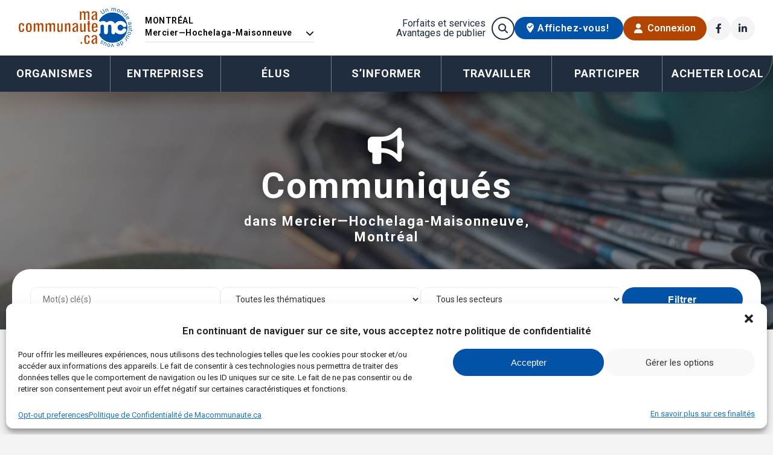

--- FILE ---
content_type: text/html; charset=UTF-8
request_url: https://macommunaute.ca/communiques/?mc_regions=mercier-hochelaga-maisonneuve
body_size: 40270
content:
<!DOCTYPE html>
<html lang="fr-CA">

<head>
	<meta charset="UTF-8" />
	<meta name="viewport" content="width=device-width" />
	<link rel="icon" type="image/x-icon" href="https://macommunaute.ca/wp-content/themes/macommunaute/assets/img/favicon.ico">
	
	<link href="https://macommunaute.ca/wp-content/themes/macommunaute/assets/fontawesome/css/fontawesome.min.css" rel="stylesheet">
	<link href="https://macommunaute.ca/wp-content/themes/macommunaute/assets/fontawesome/css/brands.min.css" rel="stylesheet">
	<link href="https://macommunaute.ca/wp-content/themes/macommunaute/assets/fontawesome/css/light.min.css" rel="stylesheet">
	<link href="https://macommunaute.ca/wp-content/themes/macommunaute/assets/fontawesome/css/regular.min.css" rel="stylesheet">
	<link href="https://macommunaute.ca/wp-content/themes/macommunaute/assets/fontawesome/css/solid.min.css" rel="stylesheet">

	<link rel="preconnect" href="https://fonts.googleapis.com">
	<link rel="preconnect" href="https://fonts.gstatic.com" crossorigin>
	<link href="https://fonts.googleapis.com/css2?family=Courgette&family=Roboto+Slab:wght@400;700&family=Roboto:wght@300;400;600;700&display=swap" rel="stylesheet">

	<link href="https://macommunaute.ca/wp-content/themes/macommunaute/style.css.php?ver=1768335304" rel="stylesheet">
	<meta name='robots' content='index, follow, max-image-preview:large, max-snippet:-1, max-video-preview:-1' />

	<!-- This site is optimized with the Yoast SEO plugin v23.7 - https://yoast.com/wordpress/plugins/seo/ -->
	<title>Communiqués dans Mercier—Hochelaga-Maisonneuve à Montréal | MaCommunaute.ca</title>
	<meta name="twitter:card" content="summary_large_image" />
	<script type="application/ld+json" class="yoast-schema-graph">{"@context":"https://schema.org","@graph":[{"@type":"CollectionPage","@id":"https://macommunaute.ca/regions/mercier-hochelaga-maisonneuve/","url":"https://macommunaute.ca/regions/mercier-hochelaga-maisonneuve/","name":"","isPartOf":{"@id":"https://macommunaute.ca/#website"},"breadcrumb":{"@id":"https://macommunaute.ca/regions/mercier-hochelaga-maisonneuve/#breadcrumb"},"inLanguage":"fr-CA"},{"@type":"BreadcrumbList","@id":"https://macommunaute.ca/regions/mercier-hochelaga-maisonneuve/#breadcrumb","itemListElement":[{"@type":"ListItem","position":1,"name":"Accueil","item":"https://macommunaute.ca/"},{"@type":"ListItem","position":2,"name":"Montréal","item":"https://macommunaute.ca/regions/montreal/"},{"@type":"ListItem","position":3,"name":"Mercier—Hochelaga-Maisonneuve"}]},{"@type":"WebSite","@id":"https://macommunaute.ca/#website","url":"https://macommunaute.ca/","name":"Ma Communauté","description":"Les OBNL et les entreprises locales améliorent la vie dans nos communautés partout au Québec","publisher":{"@id":"https://macommunaute.ca/#organization"},"potentialAction":[{"@type":"SearchAction","target":{"@type":"EntryPoint","urlTemplate":"https://macommunaute.ca/?s={search_term_string}"},"query-input":{"@type":"PropertyValueSpecification","valueRequired":true,"valueName":"search_term_string"}}],"inLanguage":"fr-CA"},{"@type":"Organization","@id":"https://macommunaute.ca/#organization","name":"MaCommunaute.ca","alternateName":"MaCommunaute.ca","url":"https://macommunaute.ca/","logo":{"@type":"ImageObject","inLanguage":"fr-CA","@id":"https://macommunaute.ca/#/schema/logo/image/","url":"https://macommunaute.ca/wp-content/uploads/MaCommunaute.ca_Logo.png","contentUrl":"https://macommunaute.ca/wp-content/uploads/MaCommunaute.ca_Logo.png","width":440,"height":155,"caption":"MaCommunaute.ca"},"image":{"@id":"https://macommunaute.ca/#/schema/logo/image/"},"sameAs":["https://facebook.com/macommunaute"]}]}</script>
	<!-- / Yoast SEO plugin. -->


<link rel='dns-prefetch' href='//static.addtoany.com' />
<link rel="alternate" type="application/rss+xml" title="MaCommunaute.ca &raquo; Flux" href="https://macommunaute.ca/feed/" />
<link rel="alternate" type="application/rss+xml" title="MaCommunaute.ca &raquo; Flux pour Communiqués" href="https://macommunaute.ca/communiques/feed/" />
		<meta property="og:title" content="Organismes locales | Mercier—Hochelaga-Maisonneuve" />
		<meta property="og:description" content="Les OBNL et les entreprises locales améliorent la vie dans nos communautés partout au Québec" />
		<meta property="og:type" content="website" />
		<meta property="og:url" content="https://macommunaute.ca/regions/mercier-hochelaga-maisonneuve/" />
		<meta property="og:site_name" content="MaCommunaute.ca" />
		<meta property="og:image" content="https://macommunaute.ca/wp-content/themes/macommunaute/assets/img/Ma-Communaute_opengraph.jpg" />



	<script type="text/javascript">
/* <![CDATA[ */
window._wpemojiSettings = {"baseUrl":"https:\/\/s.w.org\/images\/core\/emoji\/15.0.3\/72x72\/","ext":".png","svgUrl":"https:\/\/s.w.org\/images\/core\/emoji\/15.0.3\/svg\/","svgExt":".svg","source":{"wpemoji":"https:\/\/macommunaute.ca\/wp-includes\/js\/wp-emoji.js?ver=6.5.7","twemoji":"https:\/\/macommunaute.ca\/wp-includes\/js\/twemoji.js?ver=6.5.7"}};
/**
 * @output wp-includes/js/wp-emoji-loader.js
 */

/**
 * Emoji Settings as exported in PHP via _print_emoji_detection_script().
 * @typedef WPEmojiSettings
 * @type {object}
 * @property {?object} source
 * @property {?string} source.concatemoji
 * @property {?string} source.twemoji
 * @property {?string} source.wpemoji
 * @property {?boolean} DOMReady
 * @property {?Function} readyCallback
 */

/**
 * Support tests.
 * @typedef SupportTests
 * @type {object}
 * @property {?boolean} flag
 * @property {?boolean} emoji
 */

/**
 * IIFE to detect emoji support and load Twemoji if needed.
 *
 * @param {Window} window
 * @param {Document} document
 * @param {WPEmojiSettings} settings
 */
( function wpEmojiLoader( window, document, settings ) {
	if ( typeof Promise === 'undefined' ) {
		return;
	}

	var sessionStorageKey = 'wpEmojiSettingsSupports';
	var tests = [ 'flag', 'emoji' ];

	/**
	 * Checks whether the browser supports offloading to a Worker.
	 *
	 * @since 6.3.0
	 *
	 * @private
	 *
	 * @returns {boolean}
	 */
	function supportsWorkerOffloading() {
		return (
			typeof Worker !== 'undefined' &&
			typeof OffscreenCanvas !== 'undefined' &&
			typeof URL !== 'undefined' &&
			URL.createObjectURL &&
			typeof Blob !== 'undefined'
		);
	}

	/**
	 * @typedef SessionSupportTests
	 * @type {object}
	 * @property {number} timestamp
	 * @property {SupportTests} supportTests
	 */

	/**
	 * Get support tests from session.
	 *
	 * @since 6.3.0
	 *
	 * @private
	 *
	 * @returns {?SupportTests} Support tests, or null if not set or older than 1 week.
	 */
	function getSessionSupportTests() {
		try {
			/** @type {SessionSupportTests} */
			var item = JSON.parse(
				sessionStorage.getItem( sessionStorageKey )
			);
			if (
				typeof item === 'object' &&
				typeof item.timestamp === 'number' &&
				new Date().valueOf() < item.timestamp + 604800 && // Note: Number is a week in seconds.
				typeof item.supportTests === 'object'
			) {
				return item.supportTests;
			}
		} catch ( e ) {}
		return null;
	}

	/**
	 * Persist the supports in session storage.
	 *
	 * @since 6.3.0
	 *
	 * @private
	 *
	 * @param {SupportTests} supportTests Support tests.
	 */
	function setSessionSupportTests( supportTests ) {
		try {
			/** @type {SessionSupportTests} */
			var item = {
				supportTests: supportTests,
				timestamp: new Date().valueOf()
			};

			sessionStorage.setItem(
				sessionStorageKey,
				JSON.stringify( item )
			);
		} catch ( e ) {}
	}

	/**
	 * Checks if two sets of Emoji characters render the same visually.
	 *
	 * This function may be serialized to run in a Worker. Therefore, it cannot refer to variables from the containing
	 * scope. Everything must be passed by parameters.
	 *
	 * @since 4.9.0
	 *
	 * @private
	 *
	 * @param {CanvasRenderingContext2D} context 2D Context.
	 * @param {string} set1 Set of Emoji to test.
	 * @param {string} set2 Set of Emoji to test.
	 *
	 * @return {boolean} True if the two sets render the same.
	 */
	function emojiSetsRenderIdentically( context, set1, set2 ) {
		// Cleanup from previous test.
		context.clearRect( 0, 0, context.canvas.width, context.canvas.height );
		context.fillText( set1, 0, 0 );
		var rendered1 = new Uint32Array(
			context.getImageData(
				0,
				0,
				context.canvas.width,
				context.canvas.height
			).data
		);

		// Cleanup from previous test.
		context.clearRect( 0, 0, context.canvas.width, context.canvas.height );
		context.fillText( set2, 0, 0 );
		var rendered2 = new Uint32Array(
			context.getImageData(
				0,
				0,
				context.canvas.width,
				context.canvas.height
			).data
		);

		return rendered1.every( function ( rendered2Data, index ) {
			return rendered2Data === rendered2[ index ];
		} );
	}

	/**
	 * Determines if the browser properly renders Emoji that Twemoji can supplement.
	 *
	 * This function may be serialized to run in a Worker. Therefore, it cannot refer to variables from the containing
	 * scope. Everything must be passed by parameters.
	 *
	 * @since 4.2.0
	 *
	 * @private
	 *
	 * @param {CanvasRenderingContext2D} context 2D Context.
	 * @param {string} type Whether to test for support of "flag" or "emoji".
	 * @param {Function} emojiSetsRenderIdentically Reference to emojiSetsRenderIdentically function, needed due to minification.
	 *
	 * @return {boolean} True if the browser can render emoji, false if it cannot.
	 */
	function browserSupportsEmoji( context, type, emojiSetsRenderIdentically ) {
		var isIdentical;

		switch ( type ) {
			case 'flag':
				/*
				 * Test for Transgender flag compatibility. Added in Unicode 13.
				 *
				 * To test for support, we try to render it, and compare the rendering to how it would look if
				 * the browser doesn't render it correctly (white flag emoji + transgender symbol).
				 */
				isIdentical = emojiSetsRenderIdentically(
					context,
					'\uD83C\uDFF3\uFE0F\u200D\u26A7\uFE0F', // as a zero-width joiner sequence
					'\uD83C\uDFF3\uFE0F\u200B\u26A7\uFE0F' // separated by a zero-width space
				);

				if ( isIdentical ) {
					return false;
				}

				/*
				 * Test for UN flag compatibility. This is the least supported of the letter locale flags,
				 * so gives us an easy test for full support.
				 *
				 * To test for support, we try to render it, and compare the rendering to how it would look if
				 * the browser doesn't render it correctly ([U] + [N]).
				 */
				isIdentical = emojiSetsRenderIdentically(
					context,
					'\uD83C\uDDFA\uD83C\uDDF3', // as the sequence of two code points
					'\uD83C\uDDFA\u200B\uD83C\uDDF3' // as the two code points separated by a zero-width space
				);

				if ( isIdentical ) {
					return false;
				}

				/*
				 * Test for English flag compatibility. England is a country in the United Kingdom, it
				 * does not have a two letter locale code but rather a five letter sub-division code.
				 *
				 * To test for support, we try to render it, and compare the rendering to how it would look if
				 * the browser doesn't render it correctly (black flag emoji + [G] + [B] + [E] + [N] + [G]).
				 */
				isIdentical = emojiSetsRenderIdentically(
					context,
					// as the flag sequence
					'\uD83C\uDFF4\uDB40\uDC67\uDB40\uDC62\uDB40\uDC65\uDB40\uDC6E\uDB40\uDC67\uDB40\uDC7F',
					// with each code point separated by a zero-width space
					'\uD83C\uDFF4\u200B\uDB40\uDC67\u200B\uDB40\uDC62\u200B\uDB40\uDC65\u200B\uDB40\uDC6E\u200B\uDB40\uDC67\u200B\uDB40\uDC7F'
				);

				return ! isIdentical;
			case 'emoji':
				/*
				 * Four and twenty blackbirds baked in a pie.
				 *
				 * To test for Emoji 15.0 support, try to render a new emoji: Blackbird.
				 *
				 * The Blackbird is a ZWJ sequence combining 🐦 Bird and ⬛ large black square.,
				 *
				 * 0x1F426 (\uD83D\uDC26) == Bird
				 * 0x200D == Zero-Width Joiner (ZWJ) that links the code points for the new emoji or
				 * 0x200B == Zero-Width Space (ZWS) that is rendered for clients not supporting the new emoji.
				 * 0x2B1B == Large Black Square
				 *
				 * When updating this test for future Emoji releases, ensure that individual emoji that make up the
				 * sequence come from older emoji standards.
				 */
				isIdentical = emojiSetsRenderIdentically(
					context,
					'\uD83D\uDC26\u200D\u2B1B', // as the zero-width joiner sequence
					'\uD83D\uDC26\u200B\u2B1B' // separated by a zero-width space
				);

				return ! isIdentical;
		}

		return false;
	}

	/**
	 * Checks emoji support tests.
	 *
	 * This function may be serialized to run in a Worker. Therefore, it cannot refer to variables from the containing
	 * scope. Everything must be passed by parameters.
	 *
	 * @since 6.3.0
	 *
	 * @private
	 *
	 * @param {string[]} tests Tests.
	 * @param {Function} browserSupportsEmoji Reference to browserSupportsEmoji function, needed due to minification.
	 * @param {Function} emojiSetsRenderIdentically Reference to emojiSetsRenderIdentically function, needed due to minification.
	 *
	 * @return {SupportTests} Support tests.
	 */
	function testEmojiSupports( tests, browserSupportsEmoji, emojiSetsRenderIdentically ) {
		var canvas;
		if (
			typeof WorkerGlobalScope !== 'undefined' &&
			self instanceof WorkerGlobalScope
		) {
			canvas = new OffscreenCanvas( 300, 150 ); // Dimensions are default for HTMLCanvasElement.
		} else {
			canvas = document.createElement( 'canvas' );
		}

		var context = canvas.getContext( '2d', { willReadFrequently: true } );

		/*
		 * Chrome on OS X added native emoji rendering in M41. Unfortunately,
		 * it doesn't work when the font is bolder than 500 weight. So, we
		 * check for bold rendering support to avoid invisible emoji in Chrome.
		 */
		context.textBaseline = 'top';
		context.font = '600 32px Arial';

		var supports = {};
		tests.forEach( function ( test ) {
			supports[ test ] = browserSupportsEmoji( context, test, emojiSetsRenderIdentically );
		} );
		return supports;
	}

	/**
	 * Adds a script to the head of the document.
	 *
	 * @ignore
	 *
	 * @since 4.2.0
	 *
	 * @param {string} src The url where the script is located.
	 *
	 * @return {void}
	 */
	function addScript( src ) {
		var script = document.createElement( 'script' );
		script.src = src;
		script.defer = true;
		document.head.appendChild( script );
	}

	settings.supports = {
		everything: true,
		everythingExceptFlag: true
	};

	// Create a promise for DOMContentLoaded since the worker logic may finish after the event has fired.
	var domReadyPromise = new Promise( function ( resolve ) {
		document.addEventListener( 'DOMContentLoaded', resolve, {
			once: true
		} );
	} );

	// Obtain the emoji support from the browser, asynchronously when possible.
	new Promise( function ( resolve ) {
		var supportTests = getSessionSupportTests();
		if ( supportTests ) {
			resolve( supportTests );
			return;
		}

		if ( supportsWorkerOffloading() ) {
			try {
				// Note that the functions are being passed as arguments due to minification.
				var workerScript =
					'postMessage(' +
					testEmojiSupports.toString() +
					'(' +
					[
						JSON.stringify( tests ),
						browserSupportsEmoji.toString(),
						emojiSetsRenderIdentically.toString()
					].join( ',' ) +
					'));';
				var blob = new Blob( [ workerScript ], {
					type: 'text/javascript'
				} );
				var worker = new Worker( URL.createObjectURL( blob ), { name: 'wpTestEmojiSupports' } );
				worker.onmessage = function ( event ) {
					supportTests = event.data;
					setSessionSupportTests( supportTests );
					worker.terminate();
					resolve( supportTests );
				};
				return;
			} catch ( e ) {}
		}

		supportTests = testEmojiSupports( tests, browserSupportsEmoji, emojiSetsRenderIdentically );
		setSessionSupportTests( supportTests );
		resolve( supportTests );
	} )
		// Once the browser emoji support has been obtained from the session, finalize the settings.
		.then( function ( supportTests ) {
			/*
			 * Tests the browser support for flag emojis and other emojis, and adjusts the
			 * support settings accordingly.
			 */
			for ( var test in supportTests ) {
				settings.supports[ test ] = supportTests[ test ];

				settings.supports.everything =
					settings.supports.everything && settings.supports[ test ];

				if ( 'flag' !== test ) {
					settings.supports.everythingExceptFlag =
						settings.supports.everythingExceptFlag &&
						settings.supports[ test ];
				}
			}

			settings.supports.everythingExceptFlag =
				settings.supports.everythingExceptFlag &&
				! settings.supports.flag;

			// Sets DOMReady to false and assigns a ready function to settings.
			settings.DOMReady = false;
			settings.readyCallback = function () {
				settings.DOMReady = true;
			};
		} )
		.then( function () {
			return domReadyPromise;
		} )
		.then( function () {
			// When the browser can not render everything we need to load a polyfill.
			if ( ! settings.supports.everything ) {
				settings.readyCallback();

				var src = settings.source || {};

				if ( src.concatemoji ) {
					addScript( src.concatemoji );
				} else if ( src.wpemoji && src.twemoji ) {
					addScript( src.twemoji );
					addScript( src.wpemoji );
				}
			}
		} );
} )( window, document, window._wpemojiSettings );

/* ]]> */
</script>
<link rel='stylesheet' id='wc-blocks-integration-css' href='https://macommunaute.ca/wp-content/plugins/woocommerce-subscriptions/vendor/woocommerce/subscriptions-core/build/index.css?ver=1729607820' type='text/css' media='all' />
<style id='wp-emoji-styles-inline-css' type='text/css'>

	img.wp-smiley, img.emoji {
		display: inline !important;
		border: none !important;
		box-shadow: none !important;
		height: 1em !important;
		width: 1em !important;
		margin: 0 0.07em !important;
		vertical-align: -0.1em !important;
		background: none !important;
		padding: 0 !important;
	}
</style>
<link rel='stylesheet' id='wp-block-library-css' href='https://macommunaute.ca/wp-includes/css/dist/block-library/style.css?ver=6.5.7' type='text/css' media='all' />
<style id='classic-theme-styles-inline-css' type='text/css'>
/**
 * These rules are needed for backwards compatibility.
 * They should match the button element rules in the base theme.json file.
 */
.wp-block-button__link {
	color: #ffffff;
	background-color: #32373c;
	border-radius: 9999px; /* 100% causes an oval, but any explicit but really high value retains the pill shape. */

	/* This needs a low specificity so it won't override the rules from the button element if defined in theme.json. */
	box-shadow: none;
	text-decoration: none;

	/* The extra 2px are added to size solids the same as the outline versions.*/
	padding: calc(0.667em + 2px) calc(1.333em + 2px);

	font-size: 1.125em;
}

.wp-block-file__button {
	background: #32373c;
	color: #ffffff;
	text-decoration: none;
}

</style>
<style id='global-styles-inline-css' type='text/css'>
body{--wp--preset--color--black: #000000;--wp--preset--color--cyan-bluish-gray: #abb8c3;--wp--preset--color--white: #ffffff;--wp--preset--color--pale-pink: #f78da7;--wp--preset--color--vivid-red: #cf2e2e;--wp--preset--color--luminous-vivid-orange: #ff6900;--wp--preset--color--luminous-vivid-amber: #fcb900;--wp--preset--color--light-green-cyan: #7bdcb5;--wp--preset--color--vivid-green-cyan: #00d084;--wp--preset--color--pale-cyan-blue: #8ed1fc;--wp--preset--color--vivid-cyan-blue: #0693e3;--wp--preset--color--vivid-purple: #9b51e0;--wp--preset--gradient--vivid-cyan-blue-to-vivid-purple: linear-gradient(135deg,rgba(6,147,227,1) 0%,rgb(155,81,224) 100%);--wp--preset--gradient--light-green-cyan-to-vivid-green-cyan: linear-gradient(135deg,rgb(122,220,180) 0%,rgb(0,208,130) 100%);--wp--preset--gradient--luminous-vivid-amber-to-luminous-vivid-orange: linear-gradient(135deg,rgba(252,185,0,1) 0%,rgba(255,105,0,1) 100%);--wp--preset--gradient--luminous-vivid-orange-to-vivid-red: linear-gradient(135deg,rgba(255,105,0,1) 0%,rgb(207,46,46) 100%);--wp--preset--gradient--very-light-gray-to-cyan-bluish-gray: linear-gradient(135deg,rgb(238,238,238) 0%,rgb(169,184,195) 100%);--wp--preset--gradient--cool-to-warm-spectrum: linear-gradient(135deg,rgb(74,234,220) 0%,rgb(151,120,209) 20%,rgb(207,42,186) 40%,rgb(238,44,130) 60%,rgb(251,105,98) 80%,rgb(254,248,76) 100%);--wp--preset--gradient--blush-light-purple: linear-gradient(135deg,rgb(255,206,236) 0%,rgb(152,150,240) 100%);--wp--preset--gradient--blush-bordeaux: linear-gradient(135deg,rgb(254,205,165) 0%,rgb(254,45,45) 50%,rgb(107,0,62) 100%);--wp--preset--gradient--luminous-dusk: linear-gradient(135deg,rgb(255,203,112) 0%,rgb(199,81,192) 50%,rgb(65,88,208) 100%);--wp--preset--gradient--pale-ocean: linear-gradient(135deg,rgb(255,245,203) 0%,rgb(182,227,212) 50%,rgb(51,167,181) 100%);--wp--preset--gradient--electric-grass: linear-gradient(135deg,rgb(202,248,128) 0%,rgb(113,206,126) 100%);--wp--preset--gradient--midnight: linear-gradient(135deg,rgb(2,3,129) 0%,rgb(40,116,252) 100%);--wp--preset--font-size--small: 13px;--wp--preset--font-size--medium: 20px;--wp--preset--font-size--large: 36px;--wp--preset--font-size--x-large: 42px;--wp--preset--font-family--inter: "Inter", sans-serif;--wp--preset--font-family--cardo: Cardo;--wp--preset--spacing--20: 0.44rem;--wp--preset--spacing--30: 0.67rem;--wp--preset--spacing--40: 1rem;--wp--preset--spacing--50: 1.5rem;--wp--preset--spacing--60: 2.25rem;--wp--preset--spacing--70: 3.38rem;--wp--preset--spacing--80: 5.06rem;--wp--preset--shadow--natural: 6px 6px 9px rgba(0, 0, 0, 0.2);--wp--preset--shadow--deep: 12px 12px 50px rgba(0, 0, 0, 0.4);--wp--preset--shadow--sharp: 6px 6px 0px rgba(0, 0, 0, 0.2);--wp--preset--shadow--outlined: 6px 6px 0px -3px rgba(255, 255, 255, 1), 6px 6px rgba(0, 0, 0, 1);--wp--preset--shadow--crisp: 6px 6px 0px rgba(0, 0, 0, 1);}:where(.is-layout-flex){gap: 0.5em;}:where(.is-layout-grid){gap: 0.5em;}body .is-layout-flex{display: flex;}body .is-layout-flex{flex-wrap: wrap;align-items: center;}body .is-layout-flex > *{margin: 0;}body .is-layout-grid{display: grid;}body .is-layout-grid > *{margin: 0;}:where(.wp-block-columns.is-layout-flex){gap: 2em;}:where(.wp-block-columns.is-layout-grid){gap: 2em;}:where(.wp-block-post-template.is-layout-flex){gap: 1.25em;}:where(.wp-block-post-template.is-layout-grid){gap: 1.25em;}.has-black-color{color: var(--wp--preset--color--black) !important;}.has-cyan-bluish-gray-color{color: var(--wp--preset--color--cyan-bluish-gray) !important;}.has-white-color{color: var(--wp--preset--color--white) !important;}.has-pale-pink-color{color: var(--wp--preset--color--pale-pink) !important;}.has-vivid-red-color{color: var(--wp--preset--color--vivid-red) !important;}.has-luminous-vivid-orange-color{color: var(--wp--preset--color--luminous-vivid-orange) !important;}.has-luminous-vivid-amber-color{color: var(--wp--preset--color--luminous-vivid-amber) !important;}.has-light-green-cyan-color{color: var(--wp--preset--color--light-green-cyan) !important;}.has-vivid-green-cyan-color{color: var(--wp--preset--color--vivid-green-cyan) !important;}.has-pale-cyan-blue-color{color: var(--wp--preset--color--pale-cyan-blue) !important;}.has-vivid-cyan-blue-color{color: var(--wp--preset--color--vivid-cyan-blue) !important;}.has-vivid-purple-color{color: var(--wp--preset--color--vivid-purple) !important;}.has-black-background-color{background-color: var(--wp--preset--color--black) !important;}.has-cyan-bluish-gray-background-color{background-color: var(--wp--preset--color--cyan-bluish-gray) !important;}.has-white-background-color{background-color: var(--wp--preset--color--white) !important;}.has-pale-pink-background-color{background-color: var(--wp--preset--color--pale-pink) !important;}.has-vivid-red-background-color{background-color: var(--wp--preset--color--vivid-red) !important;}.has-luminous-vivid-orange-background-color{background-color: var(--wp--preset--color--luminous-vivid-orange) !important;}.has-luminous-vivid-amber-background-color{background-color: var(--wp--preset--color--luminous-vivid-amber) !important;}.has-light-green-cyan-background-color{background-color: var(--wp--preset--color--light-green-cyan) !important;}.has-vivid-green-cyan-background-color{background-color: var(--wp--preset--color--vivid-green-cyan) !important;}.has-pale-cyan-blue-background-color{background-color: var(--wp--preset--color--pale-cyan-blue) !important;}.has-vivid-cyan-blue-background-color{background-color: var(--wp--preset--color--vivid-cyan-blue) !important;}.has-vivid-purple-background-color{background-color: var(--wp--preset--color--vivid-purple) !important;}.has-black-border-color{border-color: var(--wp--preset--color--black) !important;}.has-cyan-bluish-gray-border-color{border-color: var(--wp--preset--color--cyan-bluish-gray) !important;}.has-white-border-color{border-color: var(--wp--preset--color--white) !important;}.has-pale-pink-border-color{border-color: var(--wp--preset--color--pale-pink) !important;}.has-vivid-red-border-color{border-color: var(--wp--preset--color--vivid-red) !important;}.has-luminous-vivid-orange-border-color{border-color: var(--wp--preset--color--luminous-vivid-orange) !important;}.has-luminous-vivid-amber-border-color{border-color: var(--wp--preset--color--luminous-vivid-amber) !important;}.has-light-green-cyan-border-color{border-color: var(--wp--preset--color--light-green-cyan) !important;}.has-vivid-green-cyan-border-color{border-color: var(--wp--preset--color--vivid-green-cyan) !important;}.has-pale-cyan-blue-border-color{border-color: var(--wp--preset--color--pale-cyan-blue) !important;}.has-vivid-cyan-blue-border-color{border-color: var(--wp--preset--color--vivid-cyan-blue) !important;}.has-vivid-purple-border-color{border-color: var(--wp--preset--color--vivid-purple) !important;}.has-vivid-cyan-blue-to-vivid-purple-gradient-background{background: var(--wp--preset--gradient--vivid-cyan-blue-to-vivid-purple) !important;}.has-light-green-cyan-to-vivid-green-cyan-gradient-background{background: var(--wp--preset--gradient--light-green-cyan-to-vivid-green-cyan) !important;}.has-luminous-vivid-amber-to-luminous-vivid-orange-gradient-background{background: var(--wp--preset--gradient--luminous-vivid-amber-to-luminous-vivid-orange) !important;}.has-luminous-vivid-orange-to-vivid-red-gradient-background{background: var(--wp--preset--gradient--luminous-vivid-orange-to-vivid-red) !important;}.has-very-light-gray-to-cyan-bluish-gray-gradient-background{background: var(--wp--preset--gradient--very-light-gray-to-cyan-bluish-gray) !important;}.has-cool-to-warm-spectrum-gradient-background{background: var(--wp--preset--gradient--cool-to-warm-spectrum) !important;}.has-blush-light-purple-gradient-background{background: var(--wp--preset--gradient--blush-light-purple) !important;}.has-blush-bordeaux-gradient-background{background: var(--wp--preset--gradient--blush-bordeaux) !important;}.has-luminous-dusk-gradient-background{background: var(--wp--preset--gradient--luminous-dusk) !important;}.has-pale-ocean-gradient-background{background: var(--wp--preset--gradient--pale-ocean) !important;}.has-electric-grass-gradient-background{background: var(--wp--preset--gradient--electric-grass) !important;}.has-midnight-gradient-background{background: var(--wp--preset--gradient--midnight) !important;}.has-small-font-size{font-size: var(--wp--preset--font-size--small) !important;}.has-medium-font-size{font-size: var(--wp--preset--font-size--medium) !important;}.has-large-font-size{font-size: var(--wp--preset--font-size--large) !important;}.has-x-large-font-size{font-size: var(--wp--preset--font-size--x-large) !important;}
.wp-block-navigation a:where(:not(.wp-element-button)){color: inherit;}
:where(.wp-block-post-template.is-layout-flex){gap: 1.25em;}:where(.wp-block-post-template.is-layout-grid){gap: 1.25em;}
:where(.wp-block-columns.is-layout-flex){gap: 2em;}:where(.wp-block-columns.is-layout-grid){gap: 2em;}
.wp-block-pullquote{font-size: 1.5em;line-height: 1.6;}
</style>
<link rel='stylesheet' id='woocommerce-layout-css' href='https://macommunaute.ca/wp-content/plugins/woocommerce/assets/css/woocommerce-layout.css?ver=9.3.3' type='text/css' media='all' />
<link rel='stylesheet' id='woocommerce-smallscreen-css' href='https://macommunaute.ca/wp-content/plugins/woocommerce/assets/css/woocommerce-smallscreen.css?ver=9.3.3' type='text/css' media='only screen and (max-width: 768px)' />
<link rel='stylesheet' id='woocommerce-general-css' href='https://macommunaute.ca/wp-content/plugins/woocommerce/assets/css/woocommerce.css?ver=9.3.3' type='text/css' media='all' />
<style id='woocommerce-inline-inline-css' type='text/css'>
.woocommerce form .form-row .required { visibility: visible; }
</style>
<link rel='stylesheet' id='wt_woocommerce_invoice_addon-css' href='https://macommunaute.ca/wp-content/plugins/wt-woocommerce-invoice-addon/public/css/wt_woocommerce_invoice_addon-public.css?ver=1.6.2' type='text/css' media='all' />
<link rel='stylesheet' id='cmplz-general-css' href='https://macommunaute.ca/wp-content/plugins/complianz-gdpr-premium/assets/css/cookieblocker.css?ver=1761904502' type='text/css' media='all' />
<link rel='stylesheet' id='mon-style-css' href='https://macommunaute.ca/wp-content/themes/macommunaute/style.css?ver=2025.10.17.1' type='text/css' media='all' />
<link rel='stylesheet' id='addtoany-css' href='https://macommunaute.ca/wp-content/plugins/add-to-any/addtoany.min.css?ver=1.16' type='text/css' media='all' />
<script type="text/javascript" src="https://macommunaute.ca/wp-content/plugins/complianz-gdpr-premium/pro/tcf-stub/build/index.js?ver=1761904502" id="cmplz-tcf-stub-js"></script>
<script type="text/javascript" id="addtoany-core-js-before">
/* <![CDATA[ */
window.a2a_config=window.a2a_config||{};a2a_config.callbacks=[];a2a_config.overlays=[];a2a_config.templates={};a2a_localize = {
	Share: "Share",
	Save: "Save",
	Subscribe: "Subscribe",
	Email: "Email",
	Bookmark: "Bookmark",
	ShowAll: "Show all",
	ShowLess: "Show less",
	FindServices: "Find service(s)",
	FindAnyServiceToAddTo: "Instantly find any service to add to",
	PoweredBy: "Powered by",
	ShareViaEmail: "Share via email",
	SubscribeViaEmail: "Subscribe via email",
	BookmarkInYourBrowser: "Bookmark in your browser",
	BookmarkInstructions: "Press Ctrl+D or \u2318+D to bookmark this page",
	AddToYourFavorites: "Add to your favorites",
	SendFromWebOrProgram: "Send from any email address or email program",
	EmailProgram: "Email program",
	More: "More&#8230;",
	ThanksForSharing: "Thanks for sharing!",
	ThanksForFollowing: "Thanks for following!"
};

a2a_config.icon_color="#b44500,#ffffff";
/* ]]> */
</script>
<script type="text/javascript" defer src="https://static.addtoany.com/menu/page.js" id="addtoany-core-js"></script>
<script type="text/javascript" src="https://macommunaute.ca/wp-includes/js/jquery/jquery.js?ver=3.7.1" id="jquery-core-js"></script>
<script type="text/javascript" src="https://macommunaute.ca/wp-includes/js/jquery/jquery-migrate.js?ver=3.4.1" id="jquery-migrate-js"></script>
<script type="text/javascript" defer src="https://macommunaute.ca/wp-content/plugins/add-to-any/addtoany.min.js?ver=1.1" id="addtoany-jquery-js"></script>
<script type="text/javascript" id="print-invoices-packing-slip-labels-for-woocommerce_public-js-extra">
/* <![CDATA[ */
var wf_pklist_params_public = {"show_document_preview":"No","document_access_type":"logged_in","is_user_logged_in":"","msgs":{"invoice_number_prompt_free_order":"l'option 'G\u00e9n\u00e9rer une facture pour les commandes gratuites' est d\u00e9sactiv\u00e9e dans Param\u00e8tres de facturation > Avanc\u00e9s. Vous essayez de g\u00e9n\u00e9rer une facture pour cette commande gratuite. Poursuivre ?","creditnote_number_prompt":"Refund in this order seems not having credit number yet. Do you want to manually generate one ?","invoice_number_prompt_no_from_addr":"Veuillez remplir l'adresse \"from\" dans les param\u00e8tres g\u00e9n\u00e9raux du plugin.","invoice_title_prompt":"Facture","invoice_number_prompt":"n'a pas encore \u00e9t\u00e9 g\u00e9n\u00e9r\u00e9. Souhaitez-vous en g\u00e9n\u00e9rer un manuellement ?","pop_dont_show_again":false,"request_error":"Request error.","error_loading_data":"Error loading data.","min_value_error":"minimum value should be","generating_document_text":"Generating document...","new_tab_open_error":"Failed to open new tab. Please check your browser settings."}};
/* ]]> */
</script>
<script type="text/javascript" src="https://macommunaute.ca/wp-content/plugins/print-invoices-packing-slip-labels-for-woocommerce/public/js/wf-woocommerce-packing-list-public.js?ver=4.6.3" id="print-invoices-packing-slip-labels-for-woocommerce_public-js"></script>
<script type="text/javascript" src="https://macommunaute.ca/wp-content/plugins/woocommerce/assets/js/jquery-blockui/jquery.blockUI.js?ver=2.7.0-wc.9.3.3" id="jquery-blockui-js" defer="defer" data-wp-strategy="defer"></script>
<script type="text/javascript" id="wc-add-to-cart-js-extra">
/* <![CDATA[ */
var wc_add_to_cart_params = {"ajax_url":"\/wp-admin\/admin-ajax.php","wc_ajax_url":"\/?wc-ajax=%%endpoint%%","i18n_view_cart":"Voir le panier","cart_url":"https:\/\/macommunaute.ca\/paiement-du-forfait\/","is_cart":"","cart_redirect_after_add":"no"};
/* ]]> */
</script>
<script type="text/javascript" src="https://macommunaute.ca/wp-content/plugins/woocommerce/assets/js/frontend/add-to-cart.js?ver=9.3.3" id="wc-add-to-cart-js" defer="defer" data-wp-strategy="defer"></script>
<script type="text/javascript" src="https://macommunaute.ca/wp-content/plugins/woocommerce/assets/js/js-cookie/js.cookie.js?ver=2.1.4-wc.9.3.3" id="js-cookie-js" defer="defer" data-wp-strategy="defer"></script>
<script type="text/javascript" id="woocommerce-js-extra">
/* <![CDATA[ */
var woocommerce_params = {"ajax_url":"\/wp-admin\/admin-ajax.php","wc_ajax_url":"\/?wc-ajax=%%endpoint%%"};
/* ]]> */
</script>
<script type="text/javascript" src="https://macommunaute.ca/wp-content/plugins/woocommerce/assets/js/frontend/woocommerce.js?ver=9.3.3" id="woocommerce-js" defer="defer" data-wp-strategy="defer"></script>
<script type="text/javascript" src="https://macommunaute.ca/wp-content/plugins/wt-woocommerce-invoice-addon/public/js/wt_woocommerce_invoice_addon-public.js?ver=1.6.2" id="wt_woocommerce_invoice_addon-js"></script>
<script type="text/javascript" id="cmplz-tcf-js-extra">
/* <![CDATA[ */
var cmplz_tcf = {"cmp_url":"https:\/\/macommunaute.ca\/wp-content\/uploads\/complianz\/","retention_string":"Dur\u00e9e de conservation en jours","undeclared_string":"Non d\u00e9clar\u00e9","isServiceSpecific":"1","excludedVendors":{"15":15,"46":46,"56":56,"66":66,"110":110,"119":119,"139":139,"141":141,"174":174,"192":192,"262":262,"295":295,"375":375,"377":377,"387":387,"415":415,"427":427,"431":431,"435":435,"508":508,"512":512,"521":521,"527":527,"531":531,"569":569,"581":581,"587":587,"615":615,"626":626,"644":644,"667":667,"713":713,"733":733,"734":734,"736":736,"748":748,"756":756,"776":776,"806":806,"822":822,"830":830,"836":836,"856":856,"876":876,"879":879,"882":882,"888":888,"890":890,"894":894,"901":901,"909":909,"970":970,"986":986,"996":996,"1013":1013,"1015":1015,"1018":1018,"1022":1022,"1039":1039,"1044":1044,"1051":1051,"1075":1075,"1078":1078,"1079":1079,"1094":1094,"1107":1107,"1121":1121,"1124":1124,"1139":1139,"1141":1141,"1149":1149,"1156":1156,"1164":1164,"1167":1167,"1173":1173,"1181":1181,"1184":1184,"1199":1199,"1211":1211,"1216":1216,"1252":1252,"1263":1263,"1293":1293,"1298":1298,"1305":1305,"1319":1319,"1342":1342,"1343":1343,"1351":1351,"1355":1355,"1365":1365,"1366":1366,"1368":1368,"1371":1371,"1373":1373,"1383":1383,"1387":1387,"1391":1391,"1405":1405,"1418":1418,"1423":1423,"1425":1425,"1428":1428,"1440":1440,"1442":1442,"1482":1482,"1485":1485,"1492":1492,"1495":1495,"1496":1496,"1498":1498,"1503":1503,"1508":1508,"1509":1509,"1510":1510,"1519":1519},"purposes":[1,2,3,4,5,6,7,8,9,10,11],"specialPurposes":[1,2,3],"features":[1,2,3],"specialFeatures":[1,2],"publisherCountryCode":"CA","lspact":"N","ccpa_applies":"","ac_mode":"1","debug":"1","prefix":"cmplz_"};
/* ]]> */
</script>
<script defer type="text/javascript" src="https://macommunaute.ca/wp-content/plugins/complianz-gdpr-premium/pro/tcf/build/index.js?ver=19bc4da4da0039b340b0" id="cmplz-tcf-js"></script>
<script type="text/javascript" id="WCPAY_ASSETS-js-extra">
/* <![CDATA[ */
var wcpayAssets = {"url":"https:\/\/macommunaute.ca\/wp-content\/plugins\/woocommerce-payments\/dist\/"};
/* ]]> */
</script>
<link rel="https://api.w.org/" href="https://macommunaute.ca/wp-json/" /><link rel="EditURI" type="application/rsd+xml" title="RSD" href="https://macommunaute.ca/xmlrpc.php?rsd" />
			<style>.cmplz-hidden {
					display: none !important;
				}</style>
	<!-- Google tag (gtag.js) -->
	<script type="text/plain" data-service="google-analytics" data-category="statistics" async data-cmplz-src="https://www.googletagmanager.com/gtag/js?id=G-T0E3J588WJ"></script>
	<script>
	  window.dataLayer = window.dataLayer || [];
	  function gtag(){dataLayer.push(arguments);}
	  gtag('js', new Date());
	  gtag('config', 'G-T0E3J588WJ');
	</script>

	<meta name="google-adsense-platform-account-disabled" content="true">
	

			<!-- GOOGLE ASDENSE + ADMANAGER -->
		<meta name="google-adsense-account" content="ca-pub-4670560111378677">

		<script async src="https://pagead2.googlesyndication.com/pagead/js/adsbygoogle.js?client=ca-pub-4670560111378677" crossorigin="anonymous"></script>

		<script async src="https://securepubads.g.doubleclick.net/tag/js/gpt.js"></script>
		<script>
			window.googletag = window.googletag || {
				cmd: []
			};
			googletag.cmd.push(function() {

				googletag.defineSlot('/113853443/mc-pub-entete-mobile-1', [
					[300, 50], 
					[300, 75], 
					[300, 100], 
					[300, 250]
			], 'div-gpt-ad-1739307922098-0').addService(googletag.pubads());

				googletag.defineSlot('/113853443/mc-pub-sidebar-1', [
					[300, 250], 
					[300, 600]
				], 'div-gpt-ad-1739306585786-0').addService(googletag.pubads());
			    

				googletag.defineSlot('/113853443/mc-pub-sidebar-2', [
					[300, 250], 
					[300, 600]
				], 
				'div-gpt-ad-1738248767320-0').addService(googletag.pubads());

				googletag.defineSlot('/113853443/mc-pub-sidebar-3', [
					[300, 250], 
					[300, 600]
				], 
				'div-gpt-ad-1738248828915-0').addService(googletag.pubads());

				googletag.defineSlot('/113853443/mc-pub-sidebar-4', [
					[300, 600], 
					[300, 250]
				], 
				'div-gpt-ad-1738248859554-0').addService(googletag.pubads());

				googletag.defineSlot('/113853443/mc-pub-divider-haut', [
					[970, 90], 
					[970, 250], 
					[728, 90]
				], 
				'div-gpt-ad-1739301558502-0').addService(googletag.pubads());

				googletag.defineSlot('/113853443/mc-pub-divider-bas', [
					[970, 90], 
					[970, 250], 
					[728, 90]
				], 
				'div-gpt-ad-1739301797255-0').addService(googletag.pubads());

				googletag.pubads().enableSingleRequest();
				googletag.enableServices();
			});
		</script>
		
		<noscript><style>.woocommerce-product-gallery{ opacity: 1 !important; }</style></noscript>
	<style id='wp-fonts-local' type='text/css'>
@font-face{font-family:Inter;font-style:normal;font-weight:300 900;font-display:fallback;src:url('https://macommunaute.ca/wp-content/plugins/woocommerce/assets/fonts/Inter-VariableFont_slnt,wght.woff2') format('woff2');font-stretch:normal;}
@font-face{font-family:Cardo;font-style:normal;font-weight:400;font-display:fallback;src:url('https://macommunaute.ca/wp-content/plugins/woocommerce/assets/fonts/cardo_normal_400.woff2') format('woff2');}
</style>
<link rel="icon" href="https://macommunaute.ca/wp-content/uploads/2024/01/cropped-MaCommunaute-Favicon-MC-32x32.png" sizes="32x32" />
<link rel="icon" href="https://macommunaute.ca/wp-content/uploads/2024/01/cropped-MaCommunaute-Favicon-MC-192x192.png" sizes="192x192" />
<link rel="apple-touch-icon" href="https://macommunaute.ca/wp-content/uploads/2024/01/cropped-MaCommunaute-Favicon-MC-180x180.png" />
<meta name="msapplication-TileImage" content="https://macommunaute.ca/wp-content/uploads/2024/01/cropped-MaCommunaute-Favicon-MC-270x270.png" />

	<link rel="canonical" href="https://macommunaute.ca/communiques/?mc_regions=mercier-hochelaga-maisonneuve" />

	<style type="text/css">

	</style>

</head>


<body data-cmplz=1 class="archive post-type-archive post-type-archive-communiques wp-embed-responsive theme-macommunaute woocommerce-no-js">

	<script type="text/plain" data-service="facebook" data-category="marketing">
	  window.fbAsyncInit = function() {
	    FB.init({
	      appId      : '378770840976092',
	      xfbml      : true,
	      version    : 'v18.0'
	    });
	    FB.AppEvents.logPageView();
	  };

	  (function(d, s, id){
	     var js, fjs = d.getElementsByTagName(s)[0];
	     if (d.getElementById(id)) {return;}
	     js = d.createElement(s); js.id = id;
	     js.src = "https://connect.facebook.net/en_US/sdk.js";
	     fjs.parentNode.insertBefore(js, fjs);
	   }(document, 'script', 'facebook-jssdk'));
	</script>

	
	
<div class="popup popup-rechercher bg-blanc hidden visibility-hidden">
    <div class="popup-content">

        <div class="fermer-search fermer float-right">
            <i class="fas fa-times"></i>
        </div>

        <div class="clear"></div>

    	<h3 class="big MargB30">
            Rechercher sur MaCommunaute.ca
                            
                                    <br>
                        dans Mercier—Hochelaga-Maisonneuve                    </h3>

        
<form class="recherche-generale">

    <!-- TYPE DE CONTENU -->
    <div class="select-type-contenu">
        <label for="type-de-contenu" class="hidden">Type de contenu</label>
        <select name="type-de-contenu" id="type-de-contenu">
            <option value="" disabled selected>Sélectionnez le type de contenu recherché</option>
            <option value="bottin-des-organismes">Organismes</option>
            <option value="bottin-des-entreprises">Entreprises</option>
            <option value="bottin-des-elus">Élus</option>
            <option value="communiques">Communiquées</option>
            <option value="chroniques">Chroniques</option>
            <option value="capsules-video">Capsules vidéo</option>
            <option value="articles">Articles</option>
            <option value="services-gouvernementaux-en-ligne">Services gouvernementaux en ligne</option>
            <option value="emplois">Offres d'emploi</option>
            <option value="stages">Stages</option>
            <option value="benevolat">Offres de bénévolat</option>
            <option value="evenements">Événements</option>
            <option value="services">Services</option>
            <option value="produits">Produits</option>
        </select>
    </div>

    <!-- RÉGIONS -->
    <div class="select-regions" style="display:none;">
        <label for="mc_regions" class="hidden">Régions</label>
        <select name="mc_regions" id="mc_regions" disabled>            <option value selected>Toutes les régions</option>
                            <option value="abitibi-temiscamingue" >
                    Abitibi-Témiscamingue                </option>
                                                            <option value="rouyn-noranda" >- Rouyn-Noranda</option> 
                                            <option value="val-dor" >- Val-d'Or</option> 
                                            <option value="la-sarre" >- La Sarre</option> 
                                            <option value="amos" >- Amos</option> 
                                            <option value="ville-marie-abitibi-temiscamingue" >- Ville-Marie</option> 
                                    
                            <option value="agglomeration-de-longueuil" >
                    Agglomération de Longueuil                </option>
                                                            <option value="boucherville" >- Boucherville</option> 
                                            <option value="brossard" >- Brossard</option> 
                                            <option value="longueuil" >- Longueuil</option> 
                                            <option value="saint-bruno" >- Saint-Bruno</option> 
                                            <option value="saint-lambert" >- Saint-Lambert</option> 
                                    
                            <option value="bas-saint-laurent" >
                    Bas-Saint-Laurent                </option>
                                                            <option value="rimouski" >- Rimouski</option> 
                                            <option value="riviere-du-loup" >- Rivière-du-Loup</option> 
                                    
                            <option value="capitale-nationale" >
                    Capitale-Nationale                </option>
                                                            <option value="charlesbourg" >- Charlesbourg</option> 
                                            <option value="centre-ville-de-quebec" >- Centre-ville de Québec</option> 
                                            <option value="beauport" >- Beauport</option> 
                                            <option value="sainte-foy-sillery-cap-rouge" >- Sainte-Foy–Sillery–Cap-Rouge</option> 
                                            <option value="haute-saint-charles" >- Haute-Saint-Charles</option> 
                                            <option value="les-rivieres" >- Les Rivières</option> 
                                            <option value="ancienne-lorette" >- L'Ancienne-Lorette</option> 
                                            <option value="limoilou" >- Limoilou</option> 
                                            <option value="la-jacques-cartier" >- La Jacques-Cartier</option> 
                                            <option value="la-cote-de-beaupre" >- La Côte-de-Beaupré</option> 
                                            <option value="portneuf" >- Portneuf</option> 
                                            <option value="charlevoix" >- Charlevoix</option> 
                                            <option value="saint-augustin-de-desmaures" >- Saint-Augustin-de-Desmaures</option> 
                                            <option value="ile-d-orleans" >- L'Île d'Orléans</option> 
                                    
                            <option value="centre-du-quebec" >
                    Centre-du-Québec                </option>
                                                            <option value="drummondville" >- Drummondville</option> 
                                            <option value="victoriaville" >- Victoriaville</option> 
                                            <option value="nicolet-yamaska" >- Nicolet-Yamaska</option> 
                                            <option value="plessisville" >- Plessisville</option> 
                                            <option value="becancour" >- Bécancour</option> 
                                    
                            <option value="chaudiere-appalaches" >
                    Chaudière-Appalaches                </option>
                                                            <option value="beauce" >- Beauce</option> 
                                            <option value="thetford-appalaches" >- Thetford / Appalaches</option> 
                                            <option value="montmagny-l-islet" >- Montmagny / L’Islet</option> 
                                            <option value="saint-jean-chrysostome" >- Saint-Jean-Chrysostome</option> 
                                            <option value="levis-centre-ville" >- Lévis - Centre-ville</option> 
                                            <option value="saint-etienne-de-lauzon" >- Saint-Étienne-de-Lauzon</option> 
                                            <option value="saint-nicolas" >- Saint-Nicolas</option> 
                                            <option value="saint-romuald" >- Saint-Romuald</option> 
                                            <option value="bellechasse-etchemins" >- Bellechasse / Etchemins</option> 
                                            <option value="charny" >- Charny</option> 
                                            <option value="lotbiniere" >- Lotbinière</option> 
                                            <option value="saint-redempteur" >- Saint-Rédempteur</option> 
                                            <option value="sainte-helene-de-breakeyville" >- Sainte-Hélène-de-Breakeyville</option> 
                                    
                            <option value="cote-nord" >
                    Côte-Nord                </option>
                                                            <option value="manicouagan" >- Manicouagan</option> 
                                            <option value="sept-rivieres" >- Sept-Rivières</option> 
                                            <option value="haute-cote-nord" >- Haute-Côte-Nord</option> 
                                            <option value="minganie" >- Minganie</option> 
                                            <option value="caniapiscau" >- Caniapiscau</option> 
                                            <option value="cote-nord-du-golfe-du-saint-laurent" >- Côte-Nord-du-Golfe-du-Saint-Laurent</option> 
                                    
                            <option value="estrie" >
                    Estrie                </option>
                                                            <option value="sherbrooke" >- Sherbrooke</option> 
                                            <option value="brome-missisquoi" >- Brome-Missisquoi</option> 
                                            <option value="la-haute-yamaska" >- La Haute-Yamaska (Granby)</option> 
                                            <option value="memphremagog" >- Memphrémagog</option> 
                                    
                            <option value="gaspesie-iles-de-la-madeleine" >
                    Gaspésie-Îles-de-la-Madeleine                </option>
                                                            <option value="gaspe" >- Gaspé</option> 
                                            <option value="iles-de-la-madeleine" >- Îles-de-la-Madeleine</option> 
                                    
                            <option value="lanaudiere" >
                    Lanaudière                </option>
                                                            <option value="joliette" >- Joliette</option> 
                                            <option value="l-assomption" >- L'Assomption</option> 
                                            <option value="des-moulins" >- Des Moulins</option> 
                                            <option value="montcalm-matawinie" >- Montcalm–Matawinie</option> 
                                            <option value="d-autray" >- D’Autray</option> 
                                    
                            <option value="laurentides" >
                    Laurentides                </option>
                                                            <option value="mirabel" >- Mirabel</option> 
                                            <option value="therese-de-blainville" >- Thérèse-De Blainville</option> 
                                            <option value="laurentides-mrc" >- Laurentides (MRC)</option> 
                                            <option value="riviere-du-nord" >- Rivière-du-Nord</option> 
                                            <option value="deux-montagnes" >- Deux-Montagnes</option> 
                                            <option value="pays-den-haut" >- Pays-d’en-Haut</option> 
                                            <option value="antoine-labelle" >- Antoine-Labelle</option> 
                                            <option value="argenteuil" >- Argenteuil</option> 
                                    
                            <option value="laval" >
                    Laval                </option>
                
                            <option value="mauricie" >
                    Mauricie                </option>
                                                            <option value="shawinigan" >- Shawinigan</option> 
                                            <option value="trois-rivieres" >- Trois-Rivières</option> 
                                            <option value="la-tuque" >- La Tuque</option> 
                                            <option value="maskinonge" >- Maskinongé</option> 
                                            <option value="mekinac" >- Mékinac</option> 
                                            <option value="chenaux" >- Chenaux</option> 
                                    
                            <option value="monteregie" >
                    Montérégie                </option>
                                                            <option value="la-prairie" >- La Prairie</option> 
                                            <option value="les-jardins-de-napierville" >- Les Jardins-de-Napierville</option> 
                                            <option value="roussillon" >- Roussillon</option> 
                                            <option value="beauharnois-salaberry" >- Beauharnois-Salaberry</option> 
                                            <option value="la-vallee-du-richelieu" >- La Vallée-du-Richelieu</option> 
                                            <option value="marguerite-d-youville" >- Marguerite-D’Youville</option> 
                                            <option value="les-patriotes" >- Les Patriotes</option> 
                                            <option value="vaudreuil-soulanges" >- Vaudreuil-Soulanges</option> 
                                            <option value="le-haut-richelieu-monteregie" >- Le Haut-Richelieu</option> 
                                            <option value="les-maskoutains" >- Les Maskoutains</option> 
                                            <option value="pierre-de-saurel" >- Pierre-De Saurel</option> 
                                    
                            <option value="montreal" >
                    Montréal                </option>
                                                            <option value="ahuntsic-cartierville" >- Ahuntsic-Cartierville</option> 
                                            <option value="anjou" >- Anjou</option> 
                                            <option value="beaconsfield" >- Beaconsfield</option> 
                                            <option value="cote-des-neiges-notre-dame-de-grace" >- Côte-des-Neiges—Notre-Dame-de-Grâce</option> 
                                            <option value="cote-saint-luc" >- Côte Saint-Luc</option> 
                                            <option value="dollard-des-ormeaux" >- Dollard-des-Ormeaux</option> 
                                            <option value="dorval" >- Dorval</option> 
                                            <option value="l-ile-bizard-sainte-genevieve" >- L’Île-Bizard—Sainte-Geneviève</option> 
                                            <option value="kirkland" >- Kirkland</option> 
                                            <option value="lachine" >- Lachine</option> 
                                            <option value="lasalle" >- LaSalle</option> 
                                            <option value="le-sud-ouest" >- Le Sud-Ouest</option> 
                                            <option value="mercier-hochelaga-maisonneuve" selected>- Mercier—Hochelaga-Maisonneuve</option> 
                                            <option value="montreal-nord" >- Montréal-Nord</option> 
                                            <option value="mont-royal" >- Mont-Royal</option> 
                                            <option value="outremont" >- Outremont</option> 
                                            <option value="pierrefonds-roxboro" >- Pierrefonds-Roxboro</option> 
                                            <option value="le-plateau-mont-royal" >- Le Plateau-Mont-Royal</option> 
                                            <option value="pointe-claire" >- Pointe-Claire</option> 
                                            <option value="riviere-des-prairies-pointe-aux-trembles" >- Rivière-des-Prairies—Pointe-aux-Trembles</option> 
                                            <option value="rosemont-la-petite-patrie" >- Rosemont—La Petite-Patrie</option> 
                                            <option value="saint-laurent" >- Saint-Laurent</option> 
                                            <option value="saint-leonard" >- Saint-Léonard</option> 
                                            <option value="verdun" >- Verdun</option> 
                                            <option value="ville-marie" >- Ville-Marie</option> 
                                            <option value="villeray-saint-michel-parc-extensio" >- Villeray—Saint-Michel—Parc-Extension</option> 
                                            <option value="westmount" >- Westmount</option> 
                                    
                            <option value="nord-du-quebec" >
                    Nord-du-Québec                </option>
                
                            <option value="outaouais" >
                    Outaouais                </option>
                                                            <option value="gatineau" >- Gatineau</option> 
                                    
                            <option value="saguenay-lac-saint-jean" >
                    Saguenay-Lac-Saint-Jean                </option>
                                                            <option value="alma" >- Alma</option> 
                                            <option value="chicoutimi" >- Chicoutimi</option> 
                                            <option value="jonquiere" >- Jonquière</option> 
                                            <option value="la-baie" >- La Baie</option> 
                                    
                    </select>
    </div>

    <!-- MOTS CLÉS -->
    <div class="select-mots-cles" style="display:none;">
        <label for="mc_mots_cles" class="hidden">Mot(s) clé(s)</label>
        <input type="text" placeholder="Mot(s) clé(s)" name="_mots_cles" id="_mots_cles" value="">
    </div>

    <!-- THÉMATIQUES -->
    <div class="select-thematiques" style="display:none;">
        <label for="mc_thematiques" class="hidden">Thématiques </label>
        <select name="mc_thematiques" id="mc_thematiques">
            <option value selected>Toutes les thématiques</option>
            
                                <option value="aide-ecoute">
                        Aide et écoute                    </option>
                    

                                <option value="alimentation">
                        Alimentation                    </option>
                    

                                <option value="arts-culture">
                        Arts et Culture                    </option>
                    

                                <option value="communautes-culturelles-nouveaux-arrivants">
                        Communautés culturelles et nouveaux arrivants                    </option>
                    

                                <option value="economie-developpement">
                        Économie et développement                    </option>
                    

                                <option value="education">
                        Éducation                    </option>
                    

                                <option value="emploi">
                        Emploi                    </option>
                    

                                <option value="environnement">
                        Environnement                    </option>
                    

                                <option value="famille">
                        Famille                    </option>
                    

                                <option value="impot">
                        Impôt                    </option>
                    

                                <option value="justice-droits">
                        Justice et droits                    </option>
                    

                                <option value="logement">
                        Logement                    </option>
                    

                                <option value="retraite">
                        Retraite                    </option>
                    

                                <option value="sante">
                        Santé                    </option>
                    

                                <option value="sports-loisirs">
                        Sports et loisirs                    </option>
                    

                                <option value="transport">
                        Transport                    </option>
                    

                                <option value="vie-quartier">
                        Vie de quartier                    </option>
                    

                    </select>
    </div>

    <!-- SECTEURS -->
    <div class="select-secteurs" style="display:none;">
        <label for="mc_secteurs" class="hidden">Secteurs d'activité</label>
        <select name="mc_secteurs" id="mc_secteurs">
            <option value selected>Tous les secteurs</option>
            
                    <option value="alimentation">
                        Alimentation                    </option>
                    
            
                    <option value="animaux-domestiques">
                        Animaux domestiques                    </option>
                    
            
                    <option value="boire-manger">
                        Boire et manger                    </option>
                    
            
                    <option value="cadeaux">
                        Cadeaux                    </option>
                    
            
                    <option value="construction-et-renovation">
                        Construction et rénovation                    </option>
                    
            
                    <option value="electronique-et-informatique">
                        Électronique et informatique                    </option>
                    
            
                    <option value="hebergement">
                        Hébergement                    </option>
                    
            
                    <option value="immobilier">
                        Immobilier                    </option>
                    
            
                    <option value="loisirs">
                        Loisirs                    </option>
                    
            
                    <option value="maison">
                        Maison                    </option>
                    
            
                    <option value="media">
                        Média                    </option>
                    
            
                    <option value="mode">
                        Mode                    </option>
                    
            
                    <option value="professionnels">
                        Professionnels                    </option>
                    
            
                    <option value="sante-et-beaute">
                        Santé et beauté                    </option>
                    
            
                    <option value="services-aux-entreprises">
                        Services aux entreprises                    </option>
                    
            
                    <option value="services-financiers">
                        Services financiers                    </option>
                    
            
                    <option value="services-specialises">
                        Services spécialisés                    </option>
                    
            
                    <option value="sports-et-loisirs">
                        Sports et loisirs                    </option>
                    
            
                    <option value="transport-2">
                        Transport                    </option>
                    
            
                    <option value="vehicules">
                        Véhicules                    </option>
                    
            
                    <option value="vie-de-quartier">
                        Vie de quartier                    </option>
                    
                    </select>
    </div>

    <!-- NIVEAUX DE GOUVERNEMENT (ÉLUS) -->
    <div class="select-niveaux-gouv-elus" style="display:none;">
        <label for="mc_niveaux-gouvernement" class="hidden">Gouvernements</label>
        <select name="mc_niveaux-gouvernement" id="mc_niveaux-gouvernement">
            <option value selected>Tous les gouvernement</option>
            
            
                    <option value="provincial">
                        Provincial                    </option>
                    
            
                    <option value="municipal">
                        Municipal                    </option>
                    
            
                    <option value="federal">
                        Fédéral                    </option>
                    
            
                    <option value="autres">
                        Autres                    </option>
                    
                    </select>
    </div>

    <!-- EMPLOIS -->
    <div class="select-emploi" style="display:none;">
        <label for="domaines-emploi" class="hidden">Domaines de profession</label>
        <select name="domaines-emploi" id="domaines-emploi">
            <option value>Tous les domaines</option>
                                <option value="administration-et-gestion">
                        Administration et gestion                    </option>
                                <option value="agriculture-et-agroalimentaire">
                        Agriculture et agroalimentaire                    </option>
                                <option value="arts-culture-et-divertissement">
                        Arts, culture et divertissement                    </option>
                                <option value="assurances">
                        Assurances                    </option>
                                <option value="commerce-de-detail">
                        Commerce de détail                    </option>
                                <option value="construction-et-genie-civil">
                        Construction et génie civil                    </option>
                                <option value="education-et-formation">
                        Éducation et formation                    </option>
                                <option value="environnement-et-developpement-durable">
                        Environnement et développement durable                    </option>
                                <option value="finance-et-comptabilite">
                        Finance et comptabilité                    </option>
                                <option value="hotellerie-et-restauration">
                        Hôtellerie et restauration                    </option>
                                <option value="immobilier-et-developpement-foncier">
                        Immobilier et développement foncier                    </option>
                                <option value="industrie-manufacturiere">
                        Industrie manufacturière                    </option>
                                <option value="informatique-et-technologies-de-linformation">
                        Informatique et technologies de l'information                    </option>
                                <option value="marketing-et-communication">
                        Marketing et communication                    </option>
                                <option value="medias-et-journalisme">
                        Médias et journalisme                    </option>
                                <option value="ressources-humaines">
                        Ressources humaines                    </option>
                                <option value="sante-et-services-sociaux">
                        Santé et services sociaux                    </option>
                                <option value="sciences-et-recherche">
                        Sciences et recherche                    </option>
                                <option value="service-clientele-et-soutien-administratif">
                        Service clientèle et soutien administratif                    </option>
                                <option value="tourisme-et-loisirs">
                        Tourisme et loisirs                    </option>
                    </select>

        <select name="statuts-emploi" id="statuts-emploi">
            <option value>Tous les statuts</option>
                            <option value="contractuel" >
                    Contractuel                </option>
                            <option value="emploi-etudiant" >
                    Emploi étudiant                </option>
                            <option value="occasionnel" >
                    Occasionnel                </option>
                            <option value="permanent" >
                    Permanent                </option>
                            <option value="saisonnier" >
                    Saisonnier                </option>
                            <option value="temporaire" >
                    Temporaire                </option>
                    </select>

        <select name="horaires-emploi" id="horaires-emploi">
            <option value>Tous les horaires</option>
                            <option value="temps-partiel">
                    Temps partiel                </option>
                                                            <option value="temps-plein">
                    Temps plein                </option>
                                                    </select>

        <select name="modes-travail-emploi" id="modes-travail-emploi">
            <option value>Tous les modes de travail</option>
                            <option value="a-distance">
                    À distance                </option>
                            <option value="en-presentiel">
                    En présentiel                </option>
                            <option value="hybride">
                    Hybride                </option>
                    </select>
    </div>

    <!-- NIVEAU DE GOUVERNEMENT (SERVICES GOUV. EN LIGNE) -->
    <div class="select-niveaux-gouv-services" style="display:none;">
        <label for="mc_gouvernement-en-ligne" class="hidden">Niveaux de gouvernement</label>
        <select name="mc_gouvernement-en-ligne" id="mc_gouvernement-en-ligne">
            <option value>Tous les gouvernements</option>
                            <option value="autres">
                    Autres                </option>
                            <option value="federal">
                    Fédéral                </option>
                            <option value="municipal">
                    Municipal                </option>
                            <option value="provincial">
                    Provincial                </option>
                    </select>
    </div>

    <input class="btn-rechercher disabled" type="submit" value="Rechercher" disabled onclick="goToPage()"/>
</form> 

<script type="text/javascript">

	//jQuery('#type-de-contenu').selectedIndex = 0;

    var recherche_types_thematique = ['bottin-des-organismes', 'communiques', 'chroniques', 'capsules-video', 'emplois', 'benevolat', 'evenements', 'services', 'produits', 'articles'];
        
    var recherche_types_secteurs = ['bottin-des-entreprises', 'communiques', 'chroniques', 'capsules-video', 'emplois', 'evenements', 'services', 'produits'];

    var recherche_types_gouvElus = ['bottin-des-elus'];

    var recherche_types_emploi = ['emplois'];

    var recherche_types_gouvServices = ['services-gouvernementaux-en-ligne'];

    function goToPage() {

        var recherche_siteUrl = 'https://macommunaute.ca' + '/';

        var recherche_type_contenu = '';
        var recherche_region = '';
        var recherche_motscles = '';
        var recherche_thematique = '';
        var recherche_secteur = '';
        var recherche_gouvernement = '';
        var recherche_domaine = '';
        var recherche_statut = '';
        var recherche_horaire = '';
        var recherche_modeTravail = '';
        var recherche_gouvernementEnLigne = '';
        
        recherche_type_contenu = document.getElementById('type-de-contenu').value;
        recherche_region = document.getElementById('mc_regions').value;
        recherche_motscles = document.getElementById('_mots_cles').value;

        var recherche_url = recherche_siteUrl + recherche_type_contenu + '/';
        
        var recherche_urlParameter = '?';

        if(recherche_region) {
            recherche_url += '?' + 'mc_regions=' + recherche_region;
            recherche_urlParameter = '&';
        }

        if(recherche_motscles) {
            recherche_motscles = document.getElementById('_mots_cles').value;
            
            if(recherche_motscles && recherche_urlParameter != '&') {
                recherche_url += '?' + '_mots_cles=' + recherche_motscles;
                recherche_urlParameter = '&';
            } else if(recherche_motscles) {
                recherche_url += '&' + '_mots_cles=' + recherche_motscles;
            }
        }

        if (recherche_types_thematique.includes(recherche_type_contenu)) {
            recherche_thematique = document.getElementById('mc_thematiques').value;
            
            if(recherche_thematique && recherche_urlParameter != '&') {
                recherche_url += '?' + 'mc_thematiques=' + recherche_thematique;
                recherche_urlParameter = '&';
            } else if(recherche_thematique) {
                recherche_url += '&' + 'mc_thematiques=' + recherche_thematique;
            }
        }

        if (recherche_types_secteurs.includes(recherche_type_contenu)) {
            recherche_secteur = document.getElementById('mc_secteurs').value;

            if(recherche_secteur && recherche_urlParameter != '&') {
                recherche_url += '?' + 'mc_secteurs=' + recherche_secteur;
                recherche_urlParameter = '&';
            } else if(recherche_secteur) {
                recherche_url += '&' + 'mc_secteurs=' + recherche_secteur;
            }
        } 

        if (recherche_types_gouvElus.includes(recherche_type_contenu)) {
            recherche_gouvernement = document.getElementById('mc_niveaux-gouvernement').value;
            
            if(recherche_gouvernement && recherche_urlParameter != '&') {
                recherche_url += '?' + 'mc_niveaux-gouvernement=' + recherche_gouvernement;
                recherche_urlParameter = '&';
            } else if(recherche_gouvernement) {
                recherche_url += '&' + 'mc_niveaux-gouvernement=' + recherche_gouvernement;
            }
        }

        if (recherche_types_emploi.includes(recherche_type_contenu)) {
            
            recherche_domaine = document.getElementById('domaines-emploi').value;

            if(recherche_domaine && recherche_urlParameter != '&') {
                recherche_url += '?' + 'domaines-emploi=' + recherche_domaine;
                recherche_urlParameter = '&';
            } else if(recherche_domaine) {
                url += '&' + 'domaines-emploi=' + recherche_domaine;
            }

            recherche_statut = document.getElementById('statuts-emploi').value;

            if(recherche_statut && recherche_urlParameter != '&') {
                recherche_url += '?' + 'statuts-emploi=' + recherche_statut;
                recherche_urlParameter = '&';
            } else if(recherche_statut) {
                recherche_url += '&' + 'statuts-emploi=' + recherche_statut;
            }

            recherche_horaire = document.getElementById('horaires-emploi').value;

            if(recherche_horaire && recherche_urlParameter != '&') {
                recherche_url += '?' + 'horaires-emploi=' + recherche_horaire;
                recherche_urlParameter = '&';
            } else if(recherche_horaire) {
                recherche_url += '&' + 'horaires-emploi=' + recherche_horaire;
            }

            recherche_modeTravail = document.getElementById('modes-travail-emploi').value;

            if(recherche_modeTravail && recherche_urlParameter != '&') {
                recherche_url += '?' + 'modes-travail-emploi=' + recherche_modeTravail;
                recherche_urlParameter = '&';
            } else if(modeTravail) {
                recherche_url += '&' + 'modes-travail-emploi=' + recherche_modeTravail;
            }
        }

        if (recherche_types_gouvServices.includes(recherche_type_contenu)) {
            recherche_gouvernementEnLigne = document.getElementById('mc_gouvernement-en-ligne').value;

            if(recherche_gouvernementEnLigne && recherche_urlParameter != '&') {
                recherche_url += '?' + 'mc_niveaux-gouvernement=' + recherche_gouvernementEnLigne;
                recherche_urlParameter = '&';
            } else if(recherche_gouvernementEnLigne) {
                recherche_url += '&' + 'mc_niveaux-gouvernement=' + recherche_gouvernementEnLigne;
            }
        }

        window.location = recherche_url;
    }

    jQuery(document).ready(function(){
    	var recherche_selectedValue = jQuery('#type-de-contenu').val();
	    if(recherche_selectedValue) {
	    	searchFields();
	    }
    });
    

	jQuery( "#type-de-contenu" ).on( "change", function() {
		searchFields();
	});

    function searchFields() {
        
        var recherche_selectedValue = jQuery('#type-de-contenu').val();
        
        if (recherche_selectedValue) {

            jQuery('.select-mots-cles').show();

            jQuery('input.btn-rechercher').removeAttr('disabled');
            jQuery('input.btn-rechercher').removeClass('disabled');

            if (recherche_types_thematique.includes(recherche_selectedValue)) {
                jQuery('.select-thematiques').show();
            } else {
                jQuery('.select-thematiques').hide().selectedIndex = 0;
            }

            if (recherche_types_secteurs.includes(recherche_selectedValue)) {
                jQuery('.select-secteurs').show();
            } else {
                jQuery('.select-secteurs').hide().selectedIndex = 0;
            }

            if (recherche_types_gouvElus.includes(recherche_selectedValue)) {
                jQuery('.select-niveaux-gouv-elus').show();
            } else {
                jQuery('.select-niveaux-gouv-elus').hide().selectedIndex = 0;
            }

            if (recherche_types_emploi.includes(recherche_selectedValue)) {
                jQuery('.select-emploi').show();
            } else {
                jQuery('.select-emploi').hide().selectedIndex = 0;
            }

            if (recherche_types_gouvServices.includes(recherche_selectedValue)) {
                jQuery('.select-niveaux-gouv-services').show();
            } else {
                jQuery('.select-niveaux-gouv-services').hide().selectedIndex = 0;
            }
            
        } else {
            jQuery('input.btn-rechercher').attr('disabled');
            jQuery('input.btn-rechercher').addClass('disabled');
            jQuery('.select-mots-clés').hide().val('');
            jQuery('.select-thematiques').hide().selectedIndex = 0;
            jQuery('.select-secteurs').hide().selectedIndex = 0;
            jQuery('.select-niveaux-gouv-elus').hide().selectedIndex = 0;
            jQuery('.select-emploi').hide().selectedIndex = 0;
            jQuery('.select-niveaux-gouv-services').hide().selectedIndex = 0;
        }


    }
</script>
        <p class="fermer-search coul-noir coul-hover-principale text-center fullWidth margT30">Annuler</p>
    </div>
</div>	<div class="popup popup-connexion bg-blanc hidden visibility-hidden">
    <div class="popup-content">

        <div class="fermer-connexion fermer float-right">
            <i class="fas fa-times"></i>
        </div>

        <div class="clear"></div>

    	<h3 class="big">Connexion sur MaCommunaute.ca</h3>

        <p class="margB20">Vous devez être membre pour vous connecter. <a href="https://macommunaute.ca/inscription/" class="underline coul-principale coul-hover-accent">Devenir membre</a></p>


                <form name="loginform" id="loginform" action="https://macommunaute.ca/wp-login.php" method="post"><p class="login-username">
				<label for="user_login">Identifiant ou adresse courriel</label>
				<input type="text" name="log" id="user_login" autocomplete="username" class="input" value="" size="20" />
			</p><p class="login-password">
				<label for="user_pass">Mot de passe</label>
				<input type="password" name="pwd" id="user_pass" autocomplete="current-password" spellcheck="false" class="input" value="" size="20" />
			</p><p class="login-remember"><label><input name="rememberme" type="checkbox" id="rememberme" value="forever" /> Rester connecter sur cet appareil</label></p><p class="login-submit">
				<input type="submit" name="wp-submit" id="wp-submit" class="button button-primary" value="Connexion" />
				<input type="hidden" name="redirect_to" value="https://ma-communaute.ca/mon-compte/" />
			</p></form>

        <div class="clear"></div>

        <a href="https://macommunaute.ca/mon-compte/mot-de-passe-oublie/" class="coul-principale coul-hover-accent text-center fullWidth margT10">Mot de passe oublié?</a>

        <p class="fermer-connexion coul-noir coul-hover-principale text-center fullWidth margT30">Annuler</p>
    </div>
</div>

<style type="text/css">
    #nsl-custom-login-form-1 .nsl-container {
        text-align: center;
    }
</style> 



	<header class="header-container">

		<div class="region-menu-mobile hidden">

			<div class="menu-region-actuel">
				<p class="noMarg">
					<span class="menu-region-select-region">Sélectionnez une région</span>
					<span class="menu-region-select-ville hidden">Sélectionnez une ville/municipalité</span>
				</p>

				<i class="fas fa-times region-menu-mobile-close"></i>
			</div>

			<div class="liste-regions">

				<div class="region-aucune">
										<a href="https://macommunaute.ca?mc_regions=aucune">
						<i class="fas fa-times"></i> Aucune région
					</a>
				</div>

				
					<div class="region-accordeon">

												<p class="region-title region-abitibi-temiscamingue">
							Abitibi-Témiscamingue							<i class="fas fa-chevron-right closed-icone"></i>
							<i class="fas fa-chevron-up opened-icone"></i>
						</p>
						
												<div class="liste-sous-regions liste-sous-regions-abitibi-temiscamingue">

							<a class="sous-regions-tous" href="https://macommunaute.ca?mc_regions=abitibi-temiscamingue">
								Toutes les villes/municipalités dans la région <b class="italic">Abitibi-Témiscamingue ></b>
							</a>

														<div class="sous-regions abitibi-temiscamingue">
																	<a class="sous-region" ville="rouyn-noranda" href="https://macommunaute.ca?mc_regions=rouyn-noranda">Rouyn-Noranda</a>
																	<a class="sous-region" ville="val-dor" href="https://macommunaute.ca?mc_regions=val-dor">Val-d'Or</a>
																	<a class="sous-region" ville="la-sarre" href="https://macommunaute.ca?mc_regions=la-sarre">La Sarre</a>
																	<a class="sous-region" ville="amos" href="https://macommunaute.ca?mc_regions=amos">Amos</a>
																	<a class="sous-region" ville="ville-marie-abitibi-temiscamingue" href="https://macommunaute.ca?mc_regions=ville-marie-abitibi-temiscamingue">Ville-Marie</a>
															</div>
						</div>
											</div>
				
					<div class="region-accordeon">

												<p class="region-title region-agglomeration-de-longueuil">
							Agglomération de Longueuil							<i class="fas fa-chevron-right closed-icone"></i>
							<i class="fas fa-chevron-up opened-icone"></i>
						</p>
						
												<div class="liste-sous-regions liste-sous-regions-agglomeration-de-longueuil">

							<a class="sous-regions-tous" href="https://macommunaute.ca?mc_regions=agglomeration-de-longueuil">
								Toutes les villes/municipalités dans la région <b class="italic">Agglomération de Longueuil ></b>
							</a>

														<div class="sous-regions agglomeration-de-longueuil">
																	<a class="sous-region" ville="boucherville" href="https://macommunaute.ca?mc_regions=boucherville">Boucherville</a>
																	<a class="sous-region" ville="brossard" href="https://macommunaute.ca?mc_regions=brossard">Brossard</a>
																	<a class="sous-region" ville="longueuil" href="https://macommunaute.ca?mc_regions=longueuil">Longueuil</a>
																	<a class="sous-region" ville="saint-bruno" href="https://macommunaute.ca?mc_regions=saint-bruno">Saint-Bruno</a>
																	<a class="sous-region" ville="saint-lambert" href="https://macommunaute.ca?mc_regions=saint-lambert">Saint-Lambert</a>
															</div>
						</div>
											</div>
				
					<div class="region-accordeon">

												<p class="region-title region-bas-saint-laurent">
							Bas-Saint-Laurent							<i class="fas fa-chevron-right closed-icone"></i>
							<i class="fas fa-chevron-up opened-icone"></i>
						</p>
						
												<div class="liste-sous-regions liste-sous-regions-bas-saint-laurent">

							<a class="sous-regions-tous" href="https://macommunaute.ca?mc_regions=bas-saint-laurent">
								Toutes les villes/municipalités dans la région <b class="italic">Bas-Saint-Laurent ></b>
							</a>

														<div class="sous-regions bas-saint-laurent">
																	<a class="sous-region" ville="rimouski" href="https://macommunaute.ca?mc_regions=rimouski">Rimouski</a>
																	<a class="sous-region" ville="riviere-du-loup" href="https://macommunaute.ca?mc_regions=riviere-du-loup">Rivière-du-Loup</a>
															</div>
						</div>
											</div>
				
					<div class="region-accordeon">

												<p class="region-title region-capitale-nationale">
							Capitale-Nationale							<i class="fas fa-chevron-right closed-icone"></i>
							<i class="fas fa-chevron-up opened-icone"></i>
						</p>
						
												<div class="liste-sous-regions liste-sous-regions-capitale-nationale">

							<a class="sous-regions-tous" href="https://macommunaute.ca?mc_regions=capitale-nationale">
								Toutes les villes/municipalités dans la région <b class="italic">Capitale-Nationale ></b>
							</a>

														<div class="sous-regions capitale-nationale">
																	<a class="sous-region" ville="charlesbourg" href="https://macommunaute.ca?mc_regions=charlesbourg">Charlesbourg</a>
																	<a class="sous-region" ville="centre-ville-de-quebec" href="https://macommunaute.ca?mc_regions=centre-ville-de-quebec">Centre-ville de Québec</a>
																	<a class="sous-region" ville="beauport" href="https://macommunaute.ca?mc_regions=beauport">Beauport</a>
																	<a class="sous-region" ville="sainte-foy-sillery-cap-rouge" href="https://macommunaute.ca?mc_regions=sainte-foy-sillery-cap-rouge">Sainte-Foy–Sillery–Cap-Rouge</a>
																	<a class="sous-region" ville="haute-saint-charles" href="https://macommunaute.ca?mc_regions=haute-saint-charles">Haute-Saint-Charles</a>
																	<a class="sous-region" ville="les-rivieres" href="https://macommunaute.ca?mc_regions=les-rivieres">Les Rivières</a>
																	<a class="sous-region" ville="ancienne-lorette" href="https://macommunaute.ca?mc_regions=ancienne-lorette">L'Ancienne-Lorette</a>
																	<a class="sous-region" ville="limoilou" href="https://macommunaute.ca?mc_regions=limoilou">Limoilou</a>
																	<a class="sous-region" ville="la-jacques-cartier" href="https://macommunaute.ca?mc_regions=la-jacques-cartier">La Jacques-Cartier</a>
																	<a class="sous-region" ville="la-cote-de-beaupre" href="https://macommunaute.ca?mc_regions=la-cote-de-beaupre">La Côte-de-Beaupré</a>
																	<a class="sous-region" ville="portneuf" href="https://macommunaute.ca?mc_regions=portneuf">Portneuf</a>
																	<a class="sous-region" ville="charlevoix" href="https://macommunaute.ca?mc_regions=charlevoix">Charlevoix</a>
																	<a class="sous-region" ville="saint-augustin-de-desmaures" href="https://macommunaute.ca?mc_regions=saint-augustin-de-desmaures">Saint-Augustin-de-Desmaures</a>
																	<a class="sous-region" ville="ile-d-orleans" href="https://macommunaute.ca?mc_regions=ile-d-orleans">L'Île d'Orléans</a>
															</div>
						</div>
											</div>
				
					<div class="region-accordeon">

												<p class="region-title region-centre-du-quebec">
							Centre-du-Québec							<i class="fas fa-chevron-right closed-icone"></i>
							<i class="fas fa-chevron-up opened-icone"></i>
						</p>
						
												<div class="liste-sous-regions liste-sous-regions-centre-du-quebec">

							<a class="sous-regions-tous" href="https://macommunaute.ca?mc_regions=centre-du-quebec">
								Toutes les villes/municipalités dans la région <b class="italic">Centre-du-Québec ></b>
							</a>

														<div class="sous-regions centre-du-quebec">
																	<a class="sous-region" ville="drummondville" href="https://macommunaute.ca?mc_regions=drummondville">Drummondville</a>
																	<a class="sous-region" ville="victoriaville" href="https://macommunaute.ca?mc_regions=victoriaville">Victoriaville</a>
																	<a class="sous-region" ville="nicolet-yamaska" href="https://macommunaute.ca?mc_regions=nicolet-yamaska">Nicolet-Yamaska</a>
																	<a class="sous-region" ville="plessisville" href="https://macommunaute.ca?mc_regions=plessisville">Plessisville</a>
																	<a class="sous-region" ville="becancour" href="https://macommunaute.ca?mc_regions=becancour">Bécancour</a>
															</div>
						</div>
											</div>
				
					<div class="region-accordeon">

												<p class="region-title region-chaudiere-appalaches">
							Chaudière-Appalaches							<i class="fas fa-chevron-right closed-icone"></i>
							<i class="fas fa-chevron-up opened-icone"></i>
						</p>
						
												<div class="liste-sous-regions liste-sous-regions-chaudiere-appalaches">

							<a class="sous-regions-tous" href="https://macommunaute.ca?mc_regions=chaudiere-appalaches">
								Toutes les villes/municipalités dans la région <b class="italic">Chaudière-Appalaches ></b>
							</a>

														<div class="sous-regions chaudiere-appalaches">
																	<a class="sous-region" ville="beauce" href="https://macommunaute.ca?mc_regions=beauce">Beauce</a>
																	<a class="sous-region" ville="thetford-appalaches" href="https://macommunaute.ca?mc_regions=thetford-appalaches">Thetford / Appalaches</a>
																	<a class="sous-region" ville="montmagny-l-islet" href="https://macommunaute.ca?mc_regions=montmagny-l-islet">Montmagny / L’Islet</a>
																	<a class="sous-region" ville="saint-jean-chrysostome" href="https://macommunaute.ca?mc_regions=saint-jean-chrysostome">Saint-Jean-Chrysostome</a>
																	<a class="sous-region" ville="levis-centre-ville" href="https://macommunaute.ca?mc_regions=levis-centre-ville">Lévis - Centre-ville</a>
																	<a class="sous-region" ville="saint-etienne-de-lauzon" href="https://macommunaute.ca?mc_regions=saint-etienne-de-lauzon">Saint-Étienne-de-Lauzon</a>
																	<a class="sous-region" ville="saint-nicolas" href="https://macommunaute.ca?mc_regions=saint-nicolas">Saint-Nicolas</a>
																	<a class="sous-region" ville="saint-romuald" href="https://macommunaute.ca?mc_regions=saint-romuald">Saint-Romuald</a>
																	<a class="sous-region" ville="bellechasse-etchemins" href="https://macommunaute.ca?mc_regions=bellechasse-etchemins">Bellechasse / Etchemins</a>
																	<a class="sous-region" ville="charny" href="https://macommunaute.ca?mc_regions=charny">Charny</a>
																	<a class="sous-region" ville="lotbiniere" href="https://macommunaute.ca?mc_regions=lotbiniere">Lotbinière</a>
																	<a class="sous-region" ville="saint-redempteur" href="https://macommunaute.ca?mc_regions=saint-redempteur">Saint-Rédempteur</a>
																	<a class="sous-region" ville="sainte-helene-de-breakeyville" href="https://macommunaute.ca?mc_regions=sainte-helene-de-breakeyville">Sainte-Hélène-de-Breakeyville</a>
															</div>
						</div>
											</div>
				
					<div class="region-accordeon">

												<p class="region-title region-cote-nord">
							Côte-Nord							<i class="fas fa-chevron-right closed-icone"></i>
							<i class="fas fa-chevron-up opened-icone"></i>
						</p>
						
												<div class="liste-sous-regions liste-sous-regions-cote-nord">

							<a class="sous-regions-tous" href="https://macommunaute.ca?mc_regions=cote-nord">
								Toutes les villes/municipalités dans la région <b class="italic">Côte-Nord ></b>
							</a>

														<div class="sous-regions cote-nord">
																	<a class="sous-region" ville="manicouagan" href="https://macommunaute.ca?mc_regions=manicouagan">Manicouagan</a>
																	<a class="sous-region" ville="sept-rivieres" href="https://macommunaute.ca?mc_regions=sept-rivieres">Sept-Rivières</a>
																	<a class="sous-region" ville="haute-cote-nord" href="https://macommunaute.ca?mc_regions=haute-cote-nord">Haute-Côte-Nord</a>
																	<a class="sous-region" ville="minganie" href="https://macommunaute.ca?mc_regions=minganie">Minganie</a>
																	<a class="sous-region" ville="caniapiscau" href="https://macommunaute.ca?mc_regions=caniapiscau">Caniapiscau</a>
																	<a class="sous-region" ville="cote-nord-du-golfe-du-saint-laurent" href="https://macommunaute.ca?mc_regions=cote-nord-du-golfe-du-saint-laurent">Côte-Nord-du-Golfe-du-Saint-Laurent</a>
															</div>
						</div>
											</div>
				
					<div class="region-accordeon">

												<p class="region-title region-estrie">
							Estrie							<i class="fas fa-chevron-right closed-icone"></i>
							<i class="fas fa-chevron-up opened-icone"></i>
						</p>
						
												<div class="liste-sous-regions liste-sous-regions-estrie">

							<a class="sous-regions-tous" href="https://macommunaute.ca?mc_regions=estrie">
								Toutes les villes/municipalités dans la région <b class="italic">Estrie ></b>
							</a>

														<div class="sous-regions estrie">
																	<a class="sous-region" ville="sherbrooke" href="https://macommunaute.ca?mc_regions=sherbrooke">Sherbrooke</a>
																	<a class="sous-region" ville="brome-missisquoi" href="https://macommunaute.ca?mc_regions=brome-missisquoi">Brome-Missisquoi</a>
																	<a class="sous-region" ville="la-haute-yamaska" href="https://macommunaute.ca?mc_regions=la-haute-yamaska">La Haute-Yamaska (Granby)</a>
																	<a class="sous-region" ville="memphremagog" href="https://macommunaute.ca?mc_regions=memphremagog">Memphrémagog</a>
															</div>
						</div>
											</div>
				
					<div class="region-accordeon">

												<p class="region-title region-gaspesie-iles-de-la-madeleine">
							Gaspésie-Îles-de-la-Madeleine							<i class="fas fa-chevron-right closed-icone"></i>
							<i class="fas fa-chevron-up opened-icone"></i>
						</p>
						
												<div class="liste-sous-regions liste-sous-regions-gaspesie-iles-de-la-madeleine">

							<a class="sous-regions-tous" href="https://macommunaute.ca?mc_regions=gaspesie-iles-de-la-madeleine">
								Toutes les villes/municipalités dans la région <b class="italic">Gaspésie-Îles-de-la-Madeleine ></b>
							</a>

														<div class="sous-regions gaspesie-iles-de-la-madeleine">
																	<a class="sous-region" ville="gaspe" href="https://macommunaute.ca?mc_regions=gaspe">Gaspé</a>
																	<a class="sous-region" ville="iles-de-la-madeleine" href="https://macommunaute.ca?mc_regions=iles-de-la-madeleine">Îles-de-la-Madeleine</a>
															</div>
						</div>
											</div>
				
					<div class="region-accordeon">

												<p class="region-title region-lanaudiere">
							Lanaudière							<i class="fas fa-chevron-right closed-icone"></i>
							<i class="fas fa-chevron-up opened-icone"></i>
						</p>
						
												<div class="liste-sous-regions liste-sous-regions-lanaudiere">

							<a class="sous-regions-tous" href="https://macommunaute.ca?mc_regions=lanaudiere">
								Toutes les villes/municipalités dans la région <b class="italic">Lanaudière ></b>
							</a>

														<div class="sous-regions lanaudiere">
																	<a class="sous-region" ville="joliette" href="https://macommunaute.ca?mc_regions=joliette">Joliette</a>
																	<a class="sous-region" ville="l-assomption" href="https://macommunaute.ca?mc_regions=l-assomption">L'Assomption</a>
																	<a class="sous-region" ville="des-moulins" href="https://macommunaute.ca?mc_regions=des-moulins">Des Moulins</a>
																	<a class="sous-region" ville="montcalm-matawinie" href="https://macommunaute.ca?mc_regions=montcalm-matawinie">Montcalm–Matawinie</a>
																	<a class="sous-region" ville="d-autray" href="https://macommunaute.ca?mc_regions=d-autray">D’Autray</a>
															</div>
						</div>
											</div>
				
					<div class="region-accordeon">

												<p class="region-title region-laurentides">
							Laurentides							<i class="fas fa-chevron-right closed-icone"></i>
							<i class="fas fa-chevron-up opened-icone"></i>
						</p>
						
												<div class="liste-sous-regions liste-sous-regions-laurentides">

							<a class="sous-regions-tous" href="https://macommunaute.ca?mc_regions=laurentides">
								Toutes les villes/municipalités dans la région <b class="italic">Laurentides ></b>
							</a>

														<div class="sous-regions laurentides">
																	<a class="sous-region" ville="mirabel" href="https://macommunaute.ca?mc_regions=mirabel">Mirabel</a>
																	<a class="sous-region" ville="therese-de-blainville" href="https://macommunaute.ca?mc_regions=therese-de-blainville">Thérèse-De Blainville</a>
																	<a class="sous-region" ville="laurentides-mrc" href="https://macommunaute.ca?mc_regions=laurentides-mrc">Laurentides (MRC)</a>
																	<a class="sous-region" ville="riviere-du-nord" href="https://macommunaute.ca?mc_regions=riviere-du-nord">Rivière-du-Nord</a>
																	<a class="sous-region" ville="deux-montagnes" href="https://macommunaute.ca?mc_regions=deux-montagnes">Deux-Montagnes</a>
																	<a class="sous-region" ville="pays-den-haut" href="https://macommunaute.ca?mc_regions=pays-den-haut">Pays-d’en-Haut</a>
																	<a class="sous-region" ville="antoine-labelle" href="https://macommunaute.ca?mc_regions=antoine-labelle">Antoine-Labelle</a>
																	<a class="sous-region" ville="argenteuil" href="https://macommunaute.ca?mc_regions=argenteuil">Argenteuil</a>
															</div>
						</div>
											</div>
				
					<div class="region-accordeon">

												<a href="https://macommunaute.ca?mc_regions=laval" class="region-title region-laval">
							Laval						</a>
						
											</div>
				
					<div class="region-accordeon">

												<p class="region-title region-mauricie">
							Mauricie							<i class="fas fa-chevron-right closed-icone"></i>
							<i class="fas fa-chevron-up opened-icone"></i>
						</p>
						
												<div class="liste-sous-regions liste-sous-regions-mauricie">

							<a class="sous-regions-tous" href="https://macommunaute.ca?mc_regions=mauricie">
								Toutes les villes/municipalités dans la région <b class="italic">Mauricie ></b>
							</a>

														<div class="sous-regions mauricie">
																	<a class="sous-region" ville="shawinigan" href="https://macommunaute.ca?mc_regions=shawinigan">Shawinigan</a>
																	<a class="sous-region" ville="trois-rivieres" href="https://macommunaute.ca?mc_regions=trois-rivieres">Trois-Rivières</a>
																	<a class="sous-region" ville="la-tuque" href="https://macommunaute.ca?mc_regions=la-tuque">La Tuque</a>
																	<a class="sous-region" ville="maskinonge" href="https://macommunaute.ca?mc_regions=maskinonge">Maskinongé</a>
																	<a class="sous-region" ville="mekinac" href="https://macommunaute.ca?mc_regions=mekinac">Mékinac</a>
																	<a class="sous-region" ville="chenaux" href="https://macommunaute.ca?mc_regions=chenaux">Chenaux</a>
															</div>
						</div>
											</div>
				
					<div class="region-accordeon">

												<p class="region-title region-monteregie">
							Montérégie							<i class="fas fa-chevron-right closed-icone"></i>
							<i class="fas fa-chevron-up opened-icone"></i>
						</p>
						
												<div class="liste-sous-regions liste-sous-regions-monteregie">

							<a class="sous-regions-tous" href="https://macommunaute.ca?mc_regions=monteregie">
								Toutes les villes/municipalités dans la région <b class="italic">Montérégie ></b>
							</a>

														<div class="sous-regions monteregie">
																	<a class="sous-region" ville="la-prairie" href="https://macommunaute.ca?mc_regions=la-prairie">La Prairie</a>
																	<a class="sous-region" ville="les-jardins-de-napierville" href="https://macommunaute.ca?mc_regions=les-jardins-de-napierville">Les Jardins-de-Napierville</a>
																	<a class="sous-region" ville="roussillon" href="https://macommunaute.ca?mc_regions=roussillon">Roussillon</a>
																	<a class="sous-region" ville="beauharnois-salaberry" href="https://macommunaute.ca?mc_regions=beauharnois-salaberry">Beauharnois-Salaberry</a>
																	<a class="sous-region" ville="la-vallee-du-richelieu" href="https://macommunaute.ca?mc_regions=la-vallee-du-richelieu">La Vallée-du-Richelieu</a>
																	<a class="sous-region" ville="marguerite-d-youville" href="https://macommunaute.ca?mc_regions=marguerite-d-youville">Marguerite-D’Youville</a>
																	<a class="sous-region" ville="les-patriotes" href="https://macommunaute.ca?mc_regions=les-patriotes">Les Patriotes</a>
																	<a class="sous-region" ville="vaudreuil-soulanges" href="https://macommunaute.ca?mc_regions=vaudreuil-soulanges">Vaudreuil-Soulanges</a>
																	<a class="sous-region" ville="le-haut-richelieu-monteregie" href="https://macommunaute.ca?mc_regions=le-haut-richelieu-monteregie">Le Haut-Richelieu</a>
																	<a class="sous-region" ville="les-maskoutains" href="https://macommunaute.ca?mc_regions=les-maskoutains">Les Maskoutains</a>
																	<a class="sous-region" ville="pierre-de-saurel" href="https://macommunaute.ca?mc_regions=pierre-de-saurel">Pierre-De Saurel</a>
															</div>
						</div>
											</div>
				
					<div class="region-accordeon">

												<p class="region-title region-montreal">
							Montréal							<i class="fas fa-chevron-right closed-icone"></i>
							<i class="fas fa-chevron-up opened-icone"></i>
						</p>
						
												<div class="liste-sous-regions liste-sous-regions-montreal">

							<a class="sous-regions-tous" href="https://macommunaute.ca?mc_regions=montreal">
								Toutes les villes/municipalités dans la région <b class="italic">Montréal ></b>
							</a>

														<div class="sous-regions montreal">
																	<a class="sous-region" ville="ahuntsic-cartierville" href="https://macommunaute.ca?mc_regions=ahuntsic-cartierville">Ahuntsic-Cartierville</a>
																	<a class="sous-region" ville="anjou" href="https://macommunaute.ca?mc_regions=anjou">Anjou</a>
																	<a class="sous-region" ville="beaconsfield" href="https://macommunaute.ca?mc_regions=beaconsfield">Beaconsfield</a>
																	<a class="sous-region" ville="cote-des-neiges-notre-dame-de-grace" href="https://macommunaute.ca?mc_regions=cote-des-neiges-notre-dame-de-grace">Côte-des-Neiges—Notre-Dame-de-Grâce</a>
																	<a class="sous-region" ville="cote-saint-luc" href="https://macommunaute.ca?mc_regions=cote-saint-luc">Côte Saint-Luc</a>
																	<a class="sous-region" ville="dollard-des-ormeaux" href="https://macommunaute.ca?mc_regions=dollard-des-ormeaux">Dollard-des-Ormeaux</a>
																	<a class="sous-region" ville="dorval" href="https://macommunaute.ca?mc_regions=dorval">Dorval</a>
																	<a class="sous-region" ville="l-ile-bizard-sainte-genevieve" href="https://macommunaute.ca?mc_regions=l-ile-bizard-sainte-genevieve">L’Île-Bizard—Sainte-Geneviève</a>
																	<a class="sous-region" ville="kirkland" href="https://macommunaute.ca?mc_regions=kirkland">Kirkland</a>
																	<a class="sous-region" ville="lachine" href="https://macommunaute.ca?mc_regions=lachine">Lachine</a>
																	<a class="sous-region" ville="lasalle" href="https://macommunaute.ca?mc_regions=lasalle">LaSalle</a>
																	<a class="sous-region" ville="le-sud-ouest" href="https://macommunaute.ca?mc_regions=le-sud-ouest">Le Sud-Ouest</a>
																	<a class="sous-region" ville="mercier-hochelaga-maisonneuve" href="https://macommunaute.ca?mc_regions=mercier-hochelaga-maisonneuve">Mercier—Hochelaga-Maisonneuve</a>
																	<a class="sous-region" ville="montreal-nord" href="https://macommunaute.ca?mc_regions=montreal-nord">Montréal-Nord</a>
																	<a class="sous-region" ville="mont-royal" href="https://macommunaute.ca?mc_regions=mont-royal">Mont-Royal</a>
																	<a class="sous-region" ville="outremont" href="https://macommunaute.ca?mc_regions=outremont">Outremont</a>
																	<a class="sous-region" ville="pierrefonds-roxboro" href="https://macommunaute.ca?mc_regions=pierrefonds-roxboro">Pierrefonds-Roxboro</a>
																	<a class="sous-region" ville="le-plateau-mont-royal" href="https://macommunaute.ca?mc_regions=le-plateau-mont-royal">Le Plateau-Mont-Royal</a>
																	<a class="sous-region" ville="pointe-claire" href="https://macommunaute.ca?mc_regions=pointe-claire">Pointe-Claire</a>
																	<a class="sous-region" ville="riviere-des-prairies-pointe-aux-trembles" href="https://macommunaute.ca?mc_regions=riviere-des-prairies-pointe-aux-trembles">Rivière-des-Prairies—Pointe-aux-Trembles</a>
																	<a class="sous-region" ville="rosemont-la-petite-patrie" href="https://macommunaute.ca?mc_regions=rosemont-la-petite-patrie">Rosemont—La Petite-Patrie</a>
																	<a class="sous-region" ville="saint-laurent" href="https://macommunaute.ca?mc_regions=saint-laurent">Saint-Laurent</a>
																	<a class="sous-region" ville="saint-leonard" href="https://macommunaute.ca?mc_regions=saint-leonard">Saint-Léonard</a>
																	<a class="sous-region" ville="verdun" href="https://macommunaute.ca?mc_regions=verdun">Verdun</a>
																	<a class="sous-region" ville="ville-marie" href="https://macommunaute.ca?mc_regions=ville-marie">Ville-Marie</a>
																	<a class="sous-region" ville="villeray-saint-michel-parc-extensio" href="https://macommunaute.ca?mc_regions=villeray-saint-michel-parc-extensio">Villeray—Saint-Michel—Parc-Extension</a>
																	<a class="sous-region" ville="westmount" href="https://macommunaute.ca?mc_regions=westmount">Westmount</a>
															</div>
						</div>
											</div>
				
					<div class="region-accordeon">

												<a href="https://macommunaute.ca?mc_regions=nord-du-quebec" class="region-title region-nord-du-quebec">
							Nord-du-Québec						</a>
						
											</div>
				
					<div class="region-accordeon">

												<p class="region-title region-outaouais">
							Outaouais							<i class="fas fa-chevron-right closed-icone"></i>
							<i class="fas fa-chevron-up opened-icone"></i>
						</p>
						
												<div class="liste-sous-regions liste-sous-regions-outaouais">

							<a class="sous-regions-tous" href="https://macommunaute.ca?mc_regions=outaouais">
								Toutes les villes/municipalités dans la région <b class="italic">Outaouais ></b>
							</a>

														<div class="sous-regions outaouais">
																	<a class="sous-region" ville="gatineau" href="https://macommunaute.ca?mc_regions=gatineau">Gatineau</a>
															</div>
						</div>
											</div>
				
					<div class="region-accordeon">

												<p class="region-title region-saguenay-lac-saint-jean">
							Saguenay-Lac-Saint-Jean							<i class="fas fa-chevron-right closed-icone"></i>
							<i class="fas fa-chevron-up opened-icone"></i>
						</p>
						
												<div class="liste-sous-regions liste-sous-regions-saguenay-lac-saint-jean">

							<a class="sous-regions-tous" href="https://macommunaute.ca?mc_regions=saguenay-lac-saint-jean">
								Toutes les villes/municipalités dans la région <b class="italic">Saguenay-Lac-Saint-Jean ></b>
							</a>

														<div class="sous-regions saguenay-lac-saint-jean">
																	<a class="sous-region" ville="alma" href="https://macommunaute.ca?mc_regions=alma">Alma</a>
																	<a class="sous-region" ville="chicoutimi" href="https://macommunaute.ca?mc_regions=chicoutimi">Chicoutimi</a>
																	<a class="sous-region" ville="jonquiere" href="https://macommunaute.ca?mc_regions=jonquiere">Jonquière</a>
																	<a class="sous-region" ville="la-baie" href="https://macommunaute.ca?mc_regions=la-baie">La Baie</a>
															</div>
						</div>
											</div>
							</div>

		</div>


<div class="header-top">

			<div class="header-left">

				<a class="header-logo" href="https://macommunaute.ca/?mc_regions=mercier-hochelaga-maisonneuve">
					<img width="190px" class="mc-logo" alt="Ma Communauté - Un monde autour de vous" src="https://macommunaute.ca/wp-content/themes/macommunaute/assets/img/MaCommunaute.ca_Logo.svg">
				</a>

				<div class="header-select-region">

					<div class="header-selector">

						<p class="uppercase noMarg small region-selected" id="header-region-txt">Montréal</p>
						<p id="show-header-region-menu" class="show-header-region-menu selector noMarg small ">
							<span id="header-ville-txt" class="sousregion-selected">Mercier—Hochelaga-Maisonneuve</span>
							<i class="fas fa-chevron-down float-right"></i>
						</p>


						<p id="mobile-header-region-menu" class="mobile-header-region-menu selector noMarg small ">
							<span id="header-ville-txt" class="sousregion-selected">Mercier—Hochelaga-Maisonneuve</span>
							<i class="fas fa-chevron-down float-right"></i>
						</p>

						<div class="header-region-menu hidden">

							<div class="liste-regions">

								<div class="region-aucune">
																		<a href="https://macommunaute.ca?mc_regions=aucune">
										<i class="fas fa-times"></i> Aucune région
									</a>
								</div>

																	<div class="region region-avec-sous-region abitibi-temiscamingue" region="abitibi-temiscamingue">
										<a href="https://macommunaute.ca?mc_regions=abitibi-temiscamingue">
											Abitibi-Témiscamingue											<i class="fas fa-chevron-right"></i>										</a>
									</div>
																	<div class="region region-avec-sous-region agglomeration-de-longueuil" region="agglomeration-de-longueuil">
										<a href="https://macommunaute.ca?mc_regions=agglomeration-de-longueuil">
											Agglomération de Longueuil											<i class="fas fa-chevron-right"></i>										</a>
									</div>
																	<div class="region region-avec-sous-region bas-saint-laurent" region="bas-saint-laurent">
										<a href="https://macommunaute.ca?mc_regions=bas-saint-laurent">
											Bas-Saint-Laurent											<i class="fas fa-chevron-right"></i>										</a>
									</div>
																	<div class="region region-avec-sous-region capitale-nationale" region="capitale-nationale">
										<a href="https://macommunaute.ca?mc_regions=capitale-nationale">
											Capitale-Nationale											<i class="fas fa-chevron-right"></i>										</a>
									</div>
																	<div class="region region-avec-sous-region centre-du-quebec" region="centre-du-quebec">
										<a href="https://macommunaute.ca?mc_regions=centre-du-quebec">
											Centre-du-Québec											<i class="fas fa-chevron-right"></i>										</a>
									</div>
																	<div class="region region-avec-sous-region chaudiere-appalaches" region="chaudiere-appalaches">
										<a href="https://macommunaute.ca?mc_regions=chaudiere-appalaches">
											Chaudière-Appalaches											<i class="fas fa-chevron-right"></i>										</a>
									</div>
																	<div class="region region-avec-sous-region cote-nord" region="cote-nord">
										<a href="https://macommunaute.ca?mc_regions=cote-nord">
											Côte-Nord											<i class="fas fa-chevron-right"></i>										</a>
									</div>
																	<div class="region region-avec-sous-region estrie" region="estrie">
										<a href="https://macommunaute.ca?mc_regions=estrie">
											Estrie											<i class="fas fa-chevron-right"></i>										</a>
									</div>
																	<div class="region region-avec-sous-region gaspesie-iles-de-la-madeleine" region="gaspesie-iles-de-la-madeleine">
										<a href="https://macommunaute.ca?mc_regions=gaspesie-iles-de-la-madeleine">
											Gaspésie-Îles-de-la-Madeleine											<i class="fas fa-chevron-right"></i>										</a>
									</div>
																	<div class="region region-avec-sous-region lanaudiere" region="lanaudiere">
										<a href="https://macommunaute.ca?mc_regions=lanaudiere">
											Lanaudière											<i class="fas fa-chevron-right"></i>										</a>
									</div>
																	<div class="region region-avec-sous-region laurentides" region="laurentides">
										<a href="https://macommunaute.ca?mc_regions=laurentides">
											Laurentides											<i class="fas fa-chevron-right"></i>										</a>
									</div>
																	<div class="region region-sans-sous-region laval" region="laval">
										<a href="https://macommunaute.ca?mc_regions=laval">
											Laval																					</a>
									</div>
																	<div class="region region-avec-sous-region mauricie" region="mauricie">
										<a href="https://macommunaute.ca?mc_regions=mauricie">
											Mauricie											<i class="fas fa-chevron-right"></i>										</a>
									</div>
																	<div class="region region-avec-sous-region monteregie" region="monteregie">
										<a href="https://macommunaute.ca?mc_regions=monteregie">
											Montérégie											<i class="fas fa-chevron-right"></i>										</a>
									</div>
																	<div class="region region-avec-sous-region montreal" region="montreal">
										<a href="https://macommunaute.ca?mc_regions=montreal">
											Montréal											<i class="fas fa-chevron-right"></i>										</a>
									</div>
																	<div class="region region-sans-sous-region nord-du-quebec" region="nord-du-quebec">
										<a href="https://macommunaute.ca?mc_regions=nord-du-quebec">
											Nord-du-Québec																					</a>
									</div>
																	<div class="region region-avec-sous-region outaouais" region="outaouais">
										<a href="https://macommunaute.ca?mc_regions=outaouais">
											Outaouais											<i class="fas fa-chevron-right"></i>										</a>
									</div>
																	<div class="region region-avec-sous-region saguenay-lac-saint-jean" region="saguenay-lac-saint-jean">
										<a href="https://macommunaute.ca?mc_regions=saguenay-lac-saint-jean">
											Saguenay-Lac-Saint-Jean											<i class="fas fa-chevron-right"></i>										</a>
									</div>
								
							</div>

							<div class="contenu-sous-regions hidden">

								
									<div class="liste-sous-regions liste-sous-regions-abitibi-temiscamingue hidden">
										<div class="region-title">
											Abitibi-Témiscamingue										</div>

										
											<div class="sous-regions abitibi-temiscamingue">
																									<a class="sous-region" ville="temiscamingue" href="https://macommunaute.ca?mc_regions=temiscamingue">Témiscamingue</a>
																									<a class="sous-region" ville="rouyn-noranda" href="https://macommunaute.ca?mc_regions=rouyn-noranda">Rouyn-Noranda</a>
																									<a class="sous-region" ville="val-dor" href="https://macommunaute.ca?mc_regions=val-dor">Val-d'Or</a>
																							</div>

											<a class="sous-regions-tous" href="https://macommunaute.ca?mc_regions=abitibi-temiscamingue">
												Toutes les villes/municipalités dans la région <b class="italic">Abitibi-Témiscamingue</b>
											</a>
									</div>
																	
									<div class="liste-sous-regions liste-sous-regions-agglomeration-de-longueuil hidden">
										<div class="region-title">
											Agglomération de Longueuil										</div>

										
											<div class="sous-regions agglomeration-de-longueuil">
																									<a class="sous-region" ville="boucherville" href="https://macommunaute.ca?mc_regions=boucherville">Boucherville</a>
																									<a class="sous-region" ville="brossard" href="https://macommunaute.ca?mc_regions=brossard">Brossard</a>
																									<a class="sous-region" ville="greenfield-park" href="https://macommunaute.ca?mc_regions=greenfield-park">Greenfield Park</a>
																									<a class="sous-region" ville="longueuil" href="https://macommunaute.ca?mc_regions=longueuil">Longueuil</a>
																									<a class="sous-region" ville="saint-bruno" href="https://macommunaute.ca?mc_regions=saint-bruno">Saint-Bruno</a>
																									<a class="sous-region" ville="saint-hubert" href="https://macommunaute.ca?mc_regions=saint-hubert">Saint-Hubert</a>
																									<a class="sous-region" ville="saint-lambert" href="https://macommunaute.ca?mc_regions=saint-lambert">Saint-Lambert</a>
																							</div>

											<a class="sous-regions-tous" href="https://macommunaute.ca?mc_regions=agglomeration-de-longueuil">
												Toutes les villes/municipalités dans la région <b class="italic">Agglomération de Longueuil</b>
											</a>
									</div>
																	
									<div class="liste-sous-regions liste-sous-regions-bas-saint-laurent hidden">
										<div class="region-title">
											Bas-Saint-Laurent										</div>

										
											<div class="sous-regions bas-saint-laurent">
																									<a class="sous-region" ville="rimouski" href="https://macommunaute.ca?mc_regions=rimouski">Rimouski</a>
																									<a class="sous-region" ville="riviere-du-loup" href="https://macommunaute.ca?mc_regions=riviere-du-loup">Rivière-du-Loup</a>
																							</div>

											<a class="sous-regions-tous" href="https://macommunaute.ca?mc_regions=bas-saint-laurent">
												Toutes les villes/municipalités dans la région <b class="italic">Bas-Saint-Laurent</b>
											</a>
									</div>
																	
									<div class="liste-sous-regions liste-sous-regions-capitale-nationale hidden">
										<div class="region-title">
											Capitale-Nationale										</div>

										
											<div class="sous-regions capitale-nationale">
																									<a class="sous-region" ville="quebec" href="https://macommunaute.ca?mc_regions=quebec">Québec</a>
																							</div>

											<a class="sous-regions-tous" href="https://macommunaute.ca?mc_regions=capitale-nationale">
												Toutes les villes/municipalités dans la région <b class="italic">Capitale-Nationale</b>
											</a>
									</div>
																	
									<div class="liste-sous-regions liste-sous-regions-centre-du-quebec hidden">
										<div class="region-title">
											Centre-du-Québec										</div>

										
											<div class="sous-regions centre-du-quebec">
																									<a class="sous-region" ville="drummondville" href="https://macommunaute.ca?mc_regions=drummondville">Drummondville</a>
																									<a class="sous-region" ville="victoriaville" href="https://macommunaute.ca?mc_regions=victoriaville">Victoriaville</a>
																							</div>

											<a class="sous-regions-tous" href="https://macommunaute.ca?mc_regions=centre-du-quebec">
												Toutes les villes/municipalités dans la région <b class="italic">Centre-du-Québec</b>
											</a>
									</div>
																	
									<div class="liste-sous-regions liste-sous-regions-chaudiere-appalaches hidden">
										<div class="region-title">
											Chaudière-Appalaches										</div>

										
											<div class="sous-regions chaudiere-appalaches">
																									<a class="sous-region" ville="levis" href="https://macommunaute.ca?mc_regions=levis">Lévis</a>
																									<a class="sous-region" ville="saint-georges" href="https://macommunaute.ca?mc_regions=saint-georges">Saint-Georges</a>
																									<a class="sous-region" ville="thetford-mines" href="https://macommunaute.ca?mc_regions=thetford-mines">Thetford Mines</a>
																							</div>

											<a class="sous-regions-tous" href="https://macommunaute.ca?mc_regions=chaudiere-appalaches">
												Toutes les villes/municipalités dans la région <b class="italic">Chaudière-Appalaches</b>
											</a>
									</div>
																	
									<div class="liste-sous-regions liste-sous-regions-cote-nord hidden">
										<div class="region-title">
											Côte-Nord										</div>

										
											<div class="sous-regions cote-nord">
																									<a class="sous-region" ville="baie-commeau" href="https://macommunaute.ca?mc_regions=baie-commeau">Baie-Comeau</a>
																									<a class="sous-region" ville="sept-iles" href="https://macommunaute.ca?mc_regions=sept-iles">Sept-Îles</a>
																							</div>

											<a class="sous-regions-tous" href="https://macommunaute.ca?mc_regions=cote-nord">
												Toutes les villes/municipalités dans la région <b class="italic">Côte-Nord</b>
											</a>
									</div>
																	
									<div class="liste-sous-regions liste-sous-regions-estrie hidden">
										<div class="region-title">
											Estrie										</div>

										
											<div class="sous-regions estrie">
																									<a class="sous-region" ville="magog" href="https://macommunaute.ca?mc_regions=magog">Magog</a>
																									<a class="sous-region" ville="sherbrooke" href="https://macommunaute.ca?mc_regions=sherbrooke">Sherbrooke</a>
																							</div>

											<a class="sous-regions-tous" href="https://macommunaute.ca?mc_regions=estrie">
												Toutes les villes/municipalités dans la région <b class="italic">Estrie</b>
											</a>
									</div>
																	
									<div class="liste-sous-regions liste-sous-regions-gaspesie-iles-de-la-madeleine hidden">
										<div class="region-title">
											Gaspésie-Îles-de-la-Madeleine										</div>

										
											<div class="sous-regions gaspesie-iles-de-la-madeleine">
																									<a class="sous-region" ville="gaspe" href="https://macommunaute.ca?mc_regions=gaspe">Gaspé</a>
																									<a class="sous-region" ville="iles-de-la-madeleine" href="https://macommunaute.ca?mc_regions=iles-de-la-madeleine">Îles-de-la-Madeleine</a>
																							</div>

											<a class="sous-regions-tous" href="https://macommunaute.ca?mc_regions=gaspesie-iles-de-la-madeleine">
												Toutes les villes/municipalités dans la région <b class="italic">Gaspésie-Îles-de-la-Madeleine</b>
											</a>
									</div>
																	
									<div class="liste-sous-regions liste-sous-regions-lanaudiere hidden">
										<div class="region-title">
											Lanaudière										</div>

										
											<div class="sous-regions lanaudiere">
																									<a class="sous-region" ville="joliette" href="https://macommunaute.ca?mc_regions=joliette">Joliette</a>
																									<a class="sous-region" ville="l-assomption" href="https://macommunaute.ca?mc_regions=l-assomption">L'Assomption</a>
																									<a class="sous-region" ville="mascouche" href="https://macommunaute.ca?mc_regions=mascouche">Mascouche</a>
																									<a class="sous-region" ville="repentigny" href="https://macommunaute.ca?mc_regions=repentigny">Repentigny</a>
																									<a class="sous-region" ville="terrebonne" href="https://macommunaute.ca?mc_regions=terrebonne">Terrebonne</a>
																									<a class="sous-region" ville="st-donat-notre-dame-de-la-merci" href="https://macommunaute.ca?mc_regions=st-donat-notre-dame-de-la-merci">St-Donat et Notre-Dame-de-la-Merci</a>
																							</div>

											<a class="sous-regions-tous" href="https://macommunaute.ca?mc_regions=lanaudiere">
												Toutes les villes/municipalités dans la région <b class="italic">Lanaudière</b>
											</a>
									</div>
																	
									<div class="liste-sous-regions liste-sous-regions-laurentides hidden">
										<div class="region-title">
											Laurentides										</div>

										
											<div class="sous-regions laurentides">
																									<a class="sous-region" ville="blainville" href="https://macommunaute.ca?mc_regions=blainville">Blainville</a>
																									<a class="sous-region" ville="boisbriand" href="https://macommunaute.ca?mc_regions=boisbriand">Boisbriand</a>
																									<a class="sous-region" ville="mirabel" href="https://macommunaute.ca?mc_regions=mirabel">Mirabel</a>
																									<a class="sous-region" ville="sainte-therese" href="https://macommunaute.ca?mc_regions=sainte-therese">Sainte-Thérèse</a>
																									<a class="sous-region" ville="saint-eustache" href="https://macommunaute.ca?mc_regions=saint-eustache">Saint-Eustache</a>
																									<a class="sous-region" ville="saint-jerome" href="https://macommunaute.ca?mc_regions=saint-jerome">Saint-Jérôme</a>
																							</div>

											<a class="sous-regions-tous" href="https://macommunaute.ca?mc_regions=laurentides">
												Toutes les villes/municipalités dans la région <b class="italic">Laurentides</b>
											</a>
									</div>
																									
									<div class="liste-sous-regions liste-sous-regions-mauricie hidden">
										<div class="region-title">
											Mauricie										</div>

										
											<div class="sous-regions mauricie">
																									<a class="sous-region" ville="shawinigan" href="https://macommunaute.ca?mc_regions=shawinigan">Shawinigan</a>
																									<a class="sous-region" ville="trois-rivieres" href="https://macommunaute.ca?mc_regions=trois-rivieres">Trois-Rivières</a>
																							</div>

											<a class="sous-regions-tous" href="https://macommunaute.ca?mc_regions=mauricie">
												Toutes les villes/municipalités dans la région <b class="italic">Mauricie</b>
											</a>
									</div>
																	
									<div class="liste-sous-regions liste-sous-regions-monteregie hidden">
										<div class="region-title">
											Montérégie										</div>

										
											<div class="sous-regions monteregie">
																									<a class="sous-region" ville="beloeil" href="https://macommunaute.ca?mc_regions=beloeil">Beloeil</a>
																									<a class="sous-region" ville="chambly" href="https://macommunaute.ca?mc_regions=chambly">Chambly</a>
																									<a class="sous-region" ville="chateauguay" href="https://macommunaute.ca?mc_regions=chateauguay">Châteauguay</a>
																									<a class="sous-region" ville="granby" href="https://macommunaute.ca?mc_regions=granby">Granby</a>
																									<a class="sous-region" ville="la-prairie" href="https://macommunaute.ca?mc_regions=la-prairie">La Prairie</a>
																									<a class="sous-region" ville="saint-constant" href="https://macommunaute.ca?mc_regions=saint-constant">Saint-Constant</a>
																									<a class="sous-region" ville="saint-jean-sur-richelieu" href="https://macommunaute.ca?mc_regions=saint-jean-sur-richelieu">Saint-Jean-sur-Richelieu</a>
																									<a class="sous-region" ville="saint-hyacinthe" href="https://macommunaute.ca?mc_regions=saint-hyacinthe">Saint-Hyacinthe</a>
																									<a class="sous-region" ville="sainte-julie" href="https://macommunaute.ca?mc_regions=sainte-julie">Sainte-Julie</a>
																									<a class="sous-region" ville="salaberry-de-valleyfield" href="https://macommunaute.ca?mc_regions=salaberry-de-valleyfield">Salaberry-de-Valleyfield</a>
																									<a class="sous-region" ville="sorel-tracy" href="https://macommunaute.ca?mc_regions=sorel-tracy">Sorel-Tracy</a>
																									<a class="sous-region" ville="varennes" href="https://macommunaute.ca?mc_regions=varennes">Varennes</a>
																									<a class="sous-region" ville="vaudreuil-dorion" href="https://macommunaute.ca?mc_regions=vaudreuil-dorion">Vaudreuil-Dorion</a>
																							</div>

											<a class="sous-regions-tous" href="https://macommunaute.ca?mc_regions=monteregie">
												Toutes les villes/municipalités dans la région <b class="italic">Montérégie</b>
											</a>
									</div>
																	
									<div class="liste-sous-regions liste-sous-regions-montreal hidden">
										<div class="region-title">
											Montréal										</div>

										
											<div class="sous-regions montreal">
																									<a class="sous-region" ville="ahuntsic-cartierville" href="https://macommunaute.ca?mc_regions=ahuntsic-cartierville">Ahuntsic-Cartierville</a>
																									<a class="sous-region" ville="anjou" href="https://macommunaute.ca?mc_regions=anjou">Anjou</a>
																									<a class="sous-region" ville="beaconsfield" href="https://macommunaute.ca?mc_regions=beaconsfield">Beaconsfield</a>
																									<a class="sous-region" ville="cote-des-neiges-notre-dame-de-grace" href="https://macommunaute.ca?mc_regions=cote-des-neiges-notre-dame-de-grace">Côte-des-Neiges—Notre-Dame-de-Grâce</a>
																									<a class="sous-region" ville="cote-saint-luc" href="https://macommunaute.ca?mc_regions=cote-saint-luc">Côte Saint-Luc</a>
																									<a class="sous-region" ville="dollard-des-ormeaux" href="https://macommunaute.ca?mc_regions=dollard-des-ormeaux">Dollard-des-Ormeaux</a>
																									<a class="sous-region" ville="dorval" href="https://macommunaute.ca?mc_regions=dorval">Dorval</a>
																									<a class="sous-region" ville="l-ile-bizard-sainte-genevieve" href="https://macommunaute.ca?mc_regions=l-ile-bizard-sainte-genevieve">L’Île-Bizard—Sainte-Geneviève</a>
																									<a class="sous-region" ville="kirkland" href="https://macommunaute.ca?mc_regions=kirkland">Kirkland</a>
																									<a class="sous-region" ville="lachine" href="https://macommunaute.ca?mc_regions=lachine">Lachine</a>
																									<a class="sous-region" ville="lasalle" href="https://macommunaute.ca?mc_regions=lasalle">LaSalle</a>
																									<a class="sous-region" ville="le-sud-ouest" href="https://macommunaute.ca?mc_regions=le-sud-ouest">Le Sud-Ouest</a>
																									<a class="sous-region" ville="mercier-hochelaga-maisonneuve" href="https://macommunaute.ca?mc_regions=mercier-hochelaga-maisonneuve">Mercier—Hochelaga-Maisonneuve</a>
																									<a class="sous-region" ville="montreal-nord" href="https://macommunaute.ca?mc_regions=montreal-nord">Montréal-Nord</a>
																									<a class="sous-region" ville="mont-royal" href="https://macommunaute.ca?mc_regions=mont-royal">Mont-Royal</a>
																									<a class="sous-region" ville="outremont" href="https://macommunaute.ca?mc_regions=outremont">Outremont</a>
																									<a class="sous-region" ville="pierrefonds-roxboro" href="https://macommunaute.ca?mc_regions=pierrefonds-roxboro">Pierrefonds-Roxboro</a>
																									<a class="sous-region" ville="le-plateau-mont-royal" href="https://macommunaute.ca?mc_regions=le-plateau-mont-royal">Le Plateau-Mont-Royal</a>
																									<a class="sous-region" ville="pointe-claire" href="https://macommunaute.ca?mc_regions=pointe-claire">Pointe-Claire</a>
																									<a class="sous-region" ville="riviere-des-prairies-pointe-aux-trembles" href="https://macommunaute.ca?mc_regions=riviere-des-prairies-pointe-aux-trembles">Rivière-des-Prairies—Pointe-aux-Trembles</a>
																									<a class="sous-region" ville="rosemont-la-petite-patrie" href="https://macommunaute.ca?mc_regions=rosemont-la-petite-patrie">Rosemont—La Petite-Patrie</a>
																									<a class="sous-region" ville="saint-laurent" href="https://macommunaute.ca?mc_regions=saint-laurent">Saint-Laurent</a>
																									<a class="sous-region" ville="saint-leonard" href="https://macommunaute.ca?mc_regions=saint-leonard">Saint-Léonard</a>
																									<a class="sous-region" ville="verdun" href="https://macommunaute.ca?mc_regions=verdun">Verdun</a>
																									<a class="sous-region" ville="ville-marie" href="https://macommunaute.ca?mc_regions=ville-marie">Ville-Marie</a>
																									<a class="sous-region" ville="villeray-saint-michel-parc-extensio" href="https://macommunaute.ca?mc_regions=villeray-saint-michel-parc-extensio">Villeray—Saint-Michel—Parc-Extension</a>
																									<a class="sous-region" ville="westmount" href="https://macommunaute.ca?mc_regions=westmount">Westmount</a>
																									<a class="sous-region" ville="ouest-de-lile-de-montreal" href="https://macommunaute.ca?mc_regions=ouest-de-lile-de-montreal">Ouest de l'île de Montréal</a>
																							</div>

											<a class="sous-regions-tous" href="https://macommunaute.ca?mc_regions=montreal">
												Toutes les villes/municipalités dans la région <b class="italic">Montréal</b>
											</a>
									</div>
																									
									<div class="liste-sous-regions liste-sous-regions-outaouais hidden">
										<div class="region-title">
											Outaouais										</div>

										
											<div class="sous-regions outaouais">
																									<a class="sous-region" ville="gatineau" href="https://macommunaute.ca?mc_regions=gatineau">Gatineau</a>
																							</div>

											<a class="sous-regions-tous" href="https://macommunaute.ca?mc_regions=outaouais">
												Toutes les villes/municipalités dans la région <b class="italic">Outaouais</b>
											</a>
									</div>
																	
									<div class="liste-sous-regions liste-sous-regions-saguenay-lac-saint-jean hidden">
										<div class="region-title">
											Saguenay-Lac-Saint-Jean										</div>

										
											<div class="sous-regions saguenay-lac-saint-jean">
																									<a class="sous-region" ville="alma" href="https://macommunaute.ca?mc_regions=alma">Alma</a>
																									<a class="sous-region" ville="chicoutimi" href="https://macommunaute.ca?mc_regions=chicoutimi">Chicoutimi</a>
																									<a class="sous-region" ville="jonquiere" href="https://macommunaute.ca?mc_regions=jonquiere">Jonquière</a>
																									<a class="sous-region" ville="la-baie" href="https://macommunaute.ca?mc_regions=la-baie">La Baie</a>
																							</div>

											<a class="sous-regions-tous" href="https://macommunaute.ca?mc_regions=saguenay-lac-saint-jean">
												Toutes les villes/municipalités dans la région <b class="italic">Saguenay-Lac-Saint-Jean</b>
											</a>
									</div>
																								</div>
						</div>
					</div>
				</div>
			</div>
			<div class="header-top-menu"> 

				<div class="menu-top"><ul id="menu-menu-top" class="menu"><li id="menu-item-828005" class="menu-item menu-item-type-post_type menu-item-object-page menu-item-828005"><a href="https://macommunaute.ca/forfaits-et-services/?mc_regions=mercier-hochelaga-maisonneuve" itemprop="url">Forfaits et services</a></li>
<li id="menu-item-1221634" class="menu-item menu-item-type-post_type menu-item-object-page menu-item-1221634"><a href="https://macommunaute.ca/avantages-de-publier-sur-macommunaute-ca/?mc_regions=mercier-hochelaga-maisonneuve" itemprop="url">Avantages de publier</a></li>
</ul></div>
				<div class="header-search">
					<i class="fa-solid fa-magnifying-glass"></i>
				</div>

									<a href="/inscription/" class="header-btn-inscription">
						<i class="fa-solid fa-location-check coul-blanc"></i><span>Affichez-vous!</span> 
					</a>
				
									<div class="header-connexion btn-connexion">
						<i class="fa-solid fa-user"></i>
						<span>Connexion</span>
					</div>
				
				
				<div class="header-socials">
					<a target="_blank" href="https://www.facebook.com/macommunaute.ca">
						<i class="fa-brands fa-facebook-f"></i>
					</a>
					<a target="_blank" href="https://www.linkedin.com/company/macommunauteca/">
						<i class="fa-brands fa-linkedin-in"></i>
					</a>
				</div>

				<div class="burger-menu-btn">
					<i class="fas fa-bars"></i>
				</div>

			</div>
		</div>


		<div class="header-bottom">
			<div class="menu-principal">
				<ul id="menu-menu-principal" class="menu">

										<li class="menu-item menu-mobile header-mobile-inscription">
						<a class="menu-item-principal" href="https://macommunaute.ca/inscription/" itemprop="url">
						<i class="fa-solid fa-location-check coul-blanc"></i> Affichez-vous
						</a>
					</li>
										

					<li class="menu-item mega-menu">
						<a class="menu-item-principal" href="https://macommunaute.ca/bottin-des-organismes/?mc_regions=mercier-hochelaga-maisonneuve" itemprop="url">
							Organismes
						</a>

													<ul class="sub-menu">
								<li class="menu-item organismes-tous">
									<a class="menu-item-principal" href="https://macommunaute.ca/bottin-des-organismes/?mc_regions=mercier-hochelaga-maisonneuve" itemprop="url">
										Tous les organismes
									</a>
								</li>
																	<li class="menu-item thematique-aide-ecoute">
										<a href="https://macommunaute.ca/thematiques/aide-ecoute/?mc_regions=mercier-hochelaga-maisonneuve">
											Aide et écoute										</a>
									</li>
																	<li class="menu-item thematique-alimentation">
										<a href="https://macommunaute.ca/thematiques/alimentation/?mc_regions=mercier-hochelaga-maisonneuve">
											Alimentation										</a>
									</li>
																	<li class="menu-item thematique-arts-culture">
										<a href="https://macommunaute.ca/thematiques/arts-culture/?mc_regions=mercier-hochelaga-maisonneuve">
											Arts et Culture										</a>
									</li>
																	<li class="menu-item thematique-communautes-culturelles-nouveaux-arrivants">
										<a href="https://macommunaute.ca/thematiques/communautes-culturelles-nouveaux-arrivants/?mc_regions=mercier-hochelaga-maisonneuve">
											Communautés culturelles et nouveaux arrivants										</a>
									</li>
																	<li class="menu-item thematique-economie-developpement">
										<a href="https://macommunaute.ca/thematiques/economie-developpement/?mc_regions=mercier-hochelaga-maisonneuve">
											Économie et développement										</a>
									</li>
																	<li class="menu-item thematique-education">
										<a href="https://macommunaute.ca/thematiques/education/?mc_regions=mercier-hochelaga-maisonneuve">
											Éducation										</a>
									</li>
																	<li class="menu-item thematique-emploi">
										<a href="https://macommunaute.ca/thematiques/emploi/?mc_regions=mercier-hochelaga-maisonneuve">
											Emploi										</a>
									</li>
																	<li class="menu-item thematique-environnement">
										<a href="https://macommunaute.ca/thematiques/environnement/?mc_regions=mercier-hochelaga-maisonneuve">
											Environnement										</a>
									</li>
																	<li class="menu-item thematique-famille">
										<a href="https://macommunaute.ca/thematiques/famille/?mc_regions=mercier-hochelaga-maisonneuve">
											Famille										</a>
									</li>
																	<li class="menu-item thematique-justice-droits">
										<a href="https://macommunaute.ca/thematiques/justice-droits/?mc_regions=mercier-hochelaga-maisonneuve">
											Justice et droits										</a>
									</li>
																	<li class="menu-item thematique-logement">
										<a href="https://macommunaute.ca/thematiques/logement/?mc_regions=mercier-hochelaga-maisonneuve">
											Logement										</a>
									</li>
																	<li class="menu-item thematique-retraite">
										<a href="https://macommunaute.ca/thematiques/retraite/?mc_regions=mercier-hochelaga-maisonneuve">
											Retraite										</a>
									</li>
																	<li class="menu-item thematique-sante">
										<a href="https://macommunaute.ca/thematiques/sante/?mc_regions=mercier-hochelaga-maisonneuve">
											Santé										</a>
									</li>
																	<li class="menu-item thematique-sports-loisirs">
										<a href="https://macommunaute.ca/thematiques/sports-loisirs/?mc_regions=mercier-hochelaga-maisonneuve">
											Sports et loisirs										</a>
									</li>
																	<li class="menu-item thematique-vie-quartier">
										<a href="https://macommunaute.ca/thematiques/vie-quartier/?mc_regions=mercier-hochelaga-maisonneuve">
											Vie de quartier										</a>
									</li>
															</ul>
						
						<!-- Menu Mobile -->
						<div class="mega-menu-mobile hidden">

							<div class="top-menu-mobile">
								<p>Organismes</p>
								<i class="fas fa-times bottin-menu-mobile-close"></i>
							</div>

							
								<a href="https://macommunaute.ca/bottin-des-organismes/?mc_regions=mercier-hochelaga-maisonneuve" itemprop="url" class="bottin-tous">Bottin des organismes ></a>
								<p class="titre-thematiques">Consulter les sujets:</p>

								<ul class="sub-menu-mobile">
																			<li class="menu-item thematique-aide-ecoute">
											<a href="https://macommunaute.ca/thematiques/aide-ecoute/?mc_regions=mercier-hochelaga-maisonneuve">
												Aide et écoute											</a>
										</li>
																			<li class="menu-item thematique-alimentation">
											<a href="https://macommunaute.ca/thematiques/alimentation/?mc_regions=mercier-hochelaga-maisonneuve">
												Alimentation											</a>
										</li>
																			<li class="menu-item thematique-arts-culture">
											<a href="https://macommunaute.ca/thematiques/arts-culture/?mc_regions=mercier-hochelaga-maisonneuve">
												Arts et Culture											</a>
										</li>
																			<li class="menu-item thematique-communautes-culturelles-nouveaux-arrivants">
											<a href="https://macommunaute.ca/thematiques/communautes-culturelles-nouveaux-arrivants/?mc_regions=mercier-hochelaga-maisonneuve">
												Communautés culturelles et nouveaux arrivants											</a>
										</li>
																			<li class="menu-item thematique-economie-developpement">
											<a href="https://macommunaute.ca/thematiques/economie-developpement/?mc_regions=mercier-hochelaga-maisonneuve">
												Économie et développement											</a>
										</li>
																			<li class="menu-item thematique-education">
											<a href="https://macommunaute.ca/thematiques/education/?mc_regions=mercier-hochelaga-maisonneuve">
												Éducation											</a>
										</li>
																			<li class="menu-item thematique-emploi">
											<a href="https://macommunaute.ca/thematiques/emploi/?mc_regions=mercier-hochelaga-maisonneuve">
												Emploi											</a>
										</li>
																			<li class="menu-item thematique-environnement">
											<a href="https://macommunaute.ca/thematiques/environnement/?mc_regions=mercier-hochelaga-maisonneuve">
												Environnement											</a>
										</li>
																			<li class="menu-item thematique-famille">
											<a href="https://macommunaute.ca/thematiques/famille/?mc_regions=mercier-hochelaga-maisonneuve">
												Famille											</a>
										</li>
																			<li class="menu-item thematique-justice-droits">
											<a href="https://macommunaute.ca/thematiques/justice-droits/?mc_regions=mercier-hochelaga-maisonneuve">
												Justice et droits											</a>
										</li>
																			<li class="menu-item thematique-logement">
											<a href="https://macommunaute.ca/thematiques/logement/?mc_regions=mercier-hochelaga-maisonneuve">
												Logement											</a>
										</li>
																			<li class="menu-item thematique-retraite">
											<a href="https://macommunaute.ca/thematiques/retraite/?mc_regions=mercier-hochelaga-maisonneuve">
												Retraite											</a>
										</li>
																			<li class="menu-item thematique-sante">
											<a href="https://macommunaute.ca/thematiques/sante/?mc_regions=mercier-hochelaga-maisonneuve">
												Santé											</a>
										</li>
																			<li class="menu-item thematique-sports-loisirs">
											<a href="https://macommunaute.ca/thematiques/sports-loisirs/?mc_regions=mercier-hochelaga-maisonneuve">
												Sports et loisirs											</a>
										</li>
																			<li class="menu-item thematique-vie-quartier">
											<a href="https://macommunaute.ca/thematiques/vie-quartier/?mc_regions=mercier-hochelaga-maisonneuve">
												Vie de quartier											</a>
										</li>
																	</ul>
													</div>

					</li>

					<li class="menu-item mega-menu">
						<a class="menu-item-principal" href="https://macommunaute.ca/bottin-des-entreprises/?mc_regions=mercier-hochelaga-maisonneuve" itemprop="url">
							Entreprises
						</a>

													<ul class="sub-menu">
								<li class="menu-item entreprises-tous">
									<a class="menu-item-principal" href="https://macommunaute.ca/bottin-des-entreprises/?mc_regions=mercier-hochelaga-maisonneuve" itemprop="url">
										Toutes les entreprises
									</a>
								</li>

																	<li class="menu-item thematique-alimentation">
										<a href="https://macommunaute.ca/secteurs-activite/alimentation/?mc_regions=mercier-hochelaga-maisonneuve">
											Alimentation										</a>
									</li>
																	<li class="menu-item thematique-animaux-domestiques">
										<a href="https://macommunaute.ca/secteurs-activite/animaux-domestiques/?mc_regions=mercier-hochelaga-maisonneuve">
											Animaux domestiques										</a>
									</li>
																	<li class="menu-item thematique-cadeaux">
										<a href="https://macommunaute.ca/secteurs-activite/cadeaux/?mc_regions=mercier-hochelaga-maisonneuve">
											Cadeaux										</a>
									</li>
																	<li class="menu-item thematique-construction-et-renovation">
										<a href="https://macommunaute.ca/secteurs-activite/construction-et-renovation/?mc_regions=mercier-hochelaga-maisonneuve">
											Construction et rénovation										</a>
									</li>
																	<li class="menu-item thematique-electronique-et-informatique">
										<a href="https://macommunaute.ca/secteurs-activite/electronique-et-informatique/?mc_regions=mercier-hochelaga-maisonneuve">
											Électronique et informatique										</a>
									</li>
																	<li class="menu-item thematique-immobilier">
										<a href="https://macommunaute.ca/secteurs-activite/immobilier/?mc_regions=mercier-hochelaga-maisonneuve">
											Immobilier										</a>
									</li>
																	<li class="menu-item thematique-loisirs">
										<a href="https://macommunaute.ca/secteurs-activite/loisirs/?mc_regions=mercier-hochelaga-maisonneuve">
											Loisirs										</a>
									</li>
																	<li class="menu-item thematique-maison">
										<a href="https://macommunaute.ca/secteurs-activite/maison/?mc_regions=mercier-hochelaga-maisonneuve">
											Maison										</a>
									</li>
																	<li class="menu-item thematique-mode">
										<a href="https://macommunaute.ca/secteurs-activite/mode/?mc_regions=mercier-hochelaga-maisonneuve">
											Mode										</a>
									</li>
																	<li class="menu-item thematique-professionnels">
										<a href="https://macommunaute.ca/secteurs-activite/professionnels/?mc_regions=mercier-hochelaga-maisonneuve">
											Professionnels										</a>
									</li>
																	<li class="menu-item thematique-sante-et-beaute">
										<a href="https://macommunaute.ca/secteurs-activite/sante-et-beaute/?mc_regions=mercier-hochelaga-maisonneuve">
											Santé et beauté										</a>
									</li>
																	<li class="menu-item thematique-services-aux-entreprises">
										<a href="https://macommunaute.ca/secteurs-activite/services-aux-entreprises/?mc_regions=mercier-hochelaga-maisonneuve">
											Services aux entreprises										</a>
									</li>
																	<li class="menu-item thematique-services-financiers">
										<a href="https://macommunaute.ca/secteurs-activite/services-financiers/?mc_regions=mercier-hochelaga-maisonneuve">
											Services financiers										</a>
									</li>
																	<li class="menu-item thematique-services-specialises">
										<a href="https://macommunaute.ca/secteurs-activite/services-specialises/?mc_regions=mercier-hochelaga-maisonneuve">
											Services spécialisés										</a>
									</li>
																	<li class="menu-item thematique-boire-manger">
										<a href="https://macommunaute.ca/secteurs-activite/boire-manger/?mc_regions=mercier-hochelaga-maisonneuve">
											Boire et manger										</a>
									</li>
																	<li class="menu-item thematique-hebergement">
										<a href="https://macommunaute.ca/secteurs-activite/hebergement/?mc_regions=mercier-hochelaga-maisonneuve">
											Hébergement										</a>
									</li>
																	<li class="menu-item thematique-vehicules">
										<a href="https://macommunaute.ca/secteurs-activite/vehicules/?mc_regions=mercier-hochelaga-maisonneuve">
											Véhicules										</a>
									</li>
															</ul>
						

						<!-- Menu Mobile -->
						<div class="mega-menu-mobile hidden">

							<div class="top-menu-mobile">
								<p>Entreprises</p>
								<i class="fas fa-times bottin-menu-mobile-close"></i>
							</div>

							
								<a href="https://macommunaute.ca/bottin-des-entreprises/?mc_regions=mercier-hochelaga-maisonneuve" itemprop="url" class="bottin-tous">Bottin des entreprises ></a>
								<p class="titre-thematiques">Consulter les secteurs:</p>

								<ul class="sub-menu-mobile">
																			<li class="menu-item thematique-alimentation">
											<a href="https://macommunaute.ca/secteurs-activite/alimentation/?mc_regions=mercier-hochelaga-maisonneuve">
												Alimentation											</a>
										</li>
																			<li class="menu-item thematique-animaux-domestiques">
											<a href="https://macommunaute.ca/secteurs-activite/animaux-domestiques/?mc_regions=mercier-hochelaga-maisonneuve">
												Animaux domestiques											</a>
										</li>
																			<li class="menu-item thematique-cadeaux">
											<a href="https://macommunaute.ca/secteurs-activite/cadeaux/?mc_regions=mercier-hochelaga-maisonneuve">
												Cadeaux											</a>
										</li>
																			<li class="menu-item thematique-construction-et-renovation">
											<a href="https://macommunaute.ca/secteurs-activite/construction-et-renovation/?mc_regions=mercier-hochelaga-maisonneuve">
												Construction et rénovation											</a>
										</li>
																			<li class="menu-item thematique-electronique-et-informatique">
											<a href="https://macommunaute.ca/secteurs-activite/electronique-et-informatique/?mc_regions=mercier-hochelaga-maisonneuve">
												Électronique et informatique											</a>
										</li>
																			<li class="menu-item thematique-immobilier">
											<a href="https://macommunaute.ca/secteurs-activite/immobilier/?mc_regions=mercier-hochelaga-maisonneuve">
												Immobilier											</a>
										</li>
																			<li class="menu-item thematique-loisirs">
											<a href="https://macommunaute.ca/secteurs-activite/loisirs/?mc_regions=mercier-hochelaga-maisonneuve">
												Loisirs											</a>
										</li>
																			<li class="menu-item thematique-maison">
											<a href="https://macommunaute.ca/secteurs-activite/maison/?mc_regions=mercier-hochelaga-maisonneuve">
												Maison											</a>
										</li>
																			<li class="menu-item thematique-mode">
											<a href="https://macommunaute.ca/secteurs-activite/mode/?mc_regions=mercier-hochelaga-maisonneuve">
												Mode											</a>
										</li>
																			<li class="menu-item thematique-professionnels">
											<a href="https://macommunaute.ca/secteurs-activite/professionnels/?mc_regions=mercier-hochelaga-maisonneuve">
												Professionnels											</a>
										</li>
																			<li class="menu-item thematique-sante-et-beaute">
											<a href="https://macommunaute.ca/secteurs-activite/sante-et-beaute/?mc_regions=mercier-hochelaga-maisonneuve">
												Santé et beauté											</a>
										</li>
																			<li class="menu-item thematique-services-aux-entreprises">
											<a href="https://macommunaute.ca/secteurs-activite/services-aux-entreprises/?mc_regions=mercier-hochelaga-maisonneuve">
												Services aux entreprises											</a>
										</li>
																			<li class="menu-item thematique-services-financiers">
											<a href="https://macommunaute.ca/secteurs-activite/services-financiers/?mc_regions=mercier-hochelaga-maisonneuve">
												Services financiers											</a>
										</li>
																			<li class="menu-item thematique-services-specialises">
											<a href="https://macommunaute.ca/secteurs-activite/services-specialises/?mc_regions=mercier-hochelaga-maisonneuve">
												Services spécialisés											</a>
										</li>
																			<li class="menu-item thematique-boire-manger">
											<a href="https://macommunaute.ca/secteurs-activite/boire-manger/?mc_regions=mercier-hochelaga-maisonneuve">
												Boire et manger											</a>
										</li>
																			<li class="menu-item thematique-hebergement">
											<a href="https://macommunaute.ca/secteurs-activite/hebergement/?mc_regions=mercier-hochelaga-maisonneuve">
												Hébergement											</a>
										</li>
																			<li class="menu-item thematique-vehicules">
											<a href="https://macommunaute.ca/secteurs-activite/vehicules/?mc_regions=mercier-hochelaga-maisonneuve">
												Véhicules											</a>
										</li>
																	</ul>
													</div>
					</li>

					<li class="menu-item menu-item-has-children">
								
						<a class="menu-item-principal" href="https://macommunaute.ca/bottin-des-elus/?mc_regions=mercier-hochelaga-maisonneuve" itemprop="url">
						Élus
						</a>

						<ul class="sub-menu">
							<li class="menu-item">
								<a href="https://macommunaute.ca/bottin-des-elus/?mc_regions=mercier-hochelaga-maisonneuve&mc_niveaux-gouvernement=federal" itemprop="url">
								Fédéral
								</a>
							</li>
							<li class="menu-item">
								<a href="https://macommunaute.ca/bottin-des-elus/?mc_regions=mercier-hochelaga-maisonneuve&mc_niveaux-gouvernement=provincial" itemprop="url">
								Provincial
								</a>
							</li>
							<li class="menu-item">
								<a href="https://macommunaute.ca/bottin-des-elus/?mc_regions=mercier-hochelaga-maisonneuve&mc_niveaux-gouvernement=municipal" itemprop="url">
								Municipal
								</a>
							</li>
						</ul>
					</li>

					<li class="no-link menu-item menu-item-has-children">

						<span class="menu-item-principal">
							S’informer
						</span>

						<ul class="sub-menu">
							<li class="menu-item">
								<a href="https://macommunaute.ca/communiques/?mc_regions=mercier-hochelaga-maisonneuve" itemprop="url">
									Communiqués
								</a>
							</li>
							<li class="menu-item">
								<a href="https://macommunaute.ca/chroniques/?mc_regions=mercier-hochelaga-maisonneuve" itemprop="url">
									Chroniques
								</a>
							</li>
							<li class="menu-item">
								<a href="https://macommunaute.ca/capsules-video/?mc_regions=mercier-hochelaga-maisonneuve" itemprop="url">
									Capsules vidéo
								</a>
							</li>
							
							<li class="menu-item">
								<a href="https://macommunaute.ca/services-gouvernementaux-en-ligne/" itemprop="url">
									Services en ligne gouvernementaux<!-- du&nbsp;gouvernement-->
								</a>
							</li>
							
							<li class="menu-item">
								<a href="https://macommunaute.ca/articles/?article_region=mercier-hochelaga-maisonneuve" itemprop="url">
									Articles
								</a>
							</li>
						</ul>
					</li>

					<li class="no-link menu-item menu-item-has-children">

						<span class="menu-item-principal">
							Travailler
						</span>

						<ul class="sub-menu">
							<li class="menu-item">
								<a href="https://macommunaute.ca/emplois/?mc_regions=mercier-hochelaga-maisonneuve" itemprop="url">
									Offres d’emploi
								</a>
							</li>
							<li class="menu-item">
								<a href="https://macommunaute.ca/stages/?mc_regions=mercier-hochelaga-maisonneuve" itemprop="url">
									Stages
								</a>
							</li>
						</ul>
					</li>
					<li class="no-link menu-item menu-item-has-children">

						<span class="menu-item-principal">
							Participer
						</span>

						<ul class="sub-menu">
							<li class="menu-item">
								<a href="https://macommunaute.ca/benevolat/?mc_regions=mercier-hochelaga-maisonneuve" itemprop="url">
									Offres de bénévolat
								</a>
							</li>
							<li class="menu-item">
								<a href="https://macommunaute.ca/evenements/?mc_regions=mercier-hochelaga-maisonneuve" itemprop="url">
									Événements
								</a>
							</li>
						</ul>
					</li>

					<li class="menu-last menu-item menu-item-has-children">

						<span class="menu-item-principal">
							Acheter local
						</span>

						<ul class="sub-menu">
							<li class="menu-item">
								<a href="https://macommunaute.ca/services/?mc_regions=mercier-hochelaga-maisonneuve" itemprop="url">
									Services
								</a>
							</li>
							<li class="menu-item">
								<a href="https://macommunaute.ca/produits/?mc_regions=mercier-hochelaga-maisonneuve" itemprop="url">
									Produits
								</a>
							</li>
							<!-- Retirer petites annonces
							<li class="menu-item">
								<a href="https://macommunaute.ca/petites-annonces/?mc_regions=mercier-hochelaga-maisonneuve" itemprop="url">
									Petites annonces
								</a>
							</li>
							-->
						</ul>
					</li>

					<li class="menu-item menu-mobile">
						<a class="menu-item-principal" href="https://macommunaute.ca/forfaits-et-services/" itemprop="url">Forfaits et services</a>
					</li>

					<li class="menu-item menu-mobile">
						<a class="menu-item-principal" href="https://macommunaute.ca/a-propos/" itemprop="url">À propos</a>
					</li>
					<!--
					<li class="menu-item menu-mobile">
						<a class="menu-item-principal" href="https://macommunaute.ca/nous-joindre/" itemprop="url">Nous joindre</a>
					</li>
					-->

					<li class="menu-item menu-mobile">
						<a class="menu-item-principal" target="_blank" href="https://app.cyberimpact.com/clients/46719/subscribe-forms/388084AA-43DF-4843-9A73-47868CF30EF6" itemprop="url">Inscription à l'infolettre</a>
					</li>

					

					
				</ul>
			</div>
		</div>





		</div>

	</header>


	<div class="page-content" id="container">





<main class="archive-page archive-page-publications" id="content" role="main">

	<div class="top-filtres">

		<div class="filtres-top">
			<p class="top-filtre-titre">Afficher les filtres</p>
			<i class="fa-regular fa-chevron-right"></i>
			<i class="fa-regular fa-chevron-up" style="display: none;"></i>
		</div>

		<div class="flex filtres">
			
<form class="archive-filtres">
	<label for="mc_mots_cles" class="hidden">Mot(s) clé(s)</label>
<input type="hidden" name="type" value="">

    <input type="text" placeholder="Mot(s) clé(s)" name="_mots_cles" value="">

<!-- Ajout du article_region -->

    <label for="mc_regions" class="hidden">Régions</label>
	
	
	
    <select name="mc_regions" id="mc_regions">
    	<option value selected>Toutes les régions</option>
    				<option value="abitibi-temiscamingue" >
				Abitibi-Témiscamingue			</option>
												<option value="rouyn-noranda" >- Rouyn-Noranda</option>	
									<option value="val-dor" >- Val-d'Or</option>	
									<option value="la-sarre" >- La Sarre</option>	
									<option value="amos" >- Amos</option>	
									<option value="ville-marie-abitibi-temiscamingue" >- Ville-Marie</option>	
							
					<option value="agglomeration-de-longueuil" >
				Agglomération de Longueuil			</option>
												<option value="boucherville" >- Boucherville</option>	
									<option value="brossard" >- Brossard</option>	
									<option value="longueuil" >- Longueuil</option>	
									<option value="saint-bruno" >- Saint-Bruno</option>	
									<option value="saint-lambert" >- Saint-Lambert</option>	
							
					<option value="bas-saint-laurent" >
				Bas-Saint-Laurent			</option>
												<option value="rimouski" >- Rimouski</option>	
									<option value="riviere-du-loup" >- Rivière-du-Loup</option>	
							
					<option value="capitale-nationale" >
				Capitale-Nationale			</option>
												<option value="charlesbourg" >- Charlesbourg</option>	
									<option value="centre-ville-de-quebec" >- Centre-ville de Québec</option>	
									<option value="beauport" >- Beauport</option>	
									<option value="sainte-foy-sillery-cap-rouge" >- Sainte-Foy–Sillery–Cap-Rouge</option>	
									<option value="haute-saint-charles" >- Haute-Saint-Charles</option>	
									<option value="les-rivieres" >- Les Rivières</option>	
									<option value="ancienne-lorette" >- L'Ancienne-Lorette</option>	
									<option value="limoilou" >- Limoilou</option>	
									<option value="la-jacques-cartier" >- La Jacques-Cartier</option>	
									<option value="la-cote-de-beaupre" >- La Côte-de-Beaupré</option>	
									<option value="portneuf" >- Portneuf</option>	
									<option value="charlevoix" >- Charlevoix</option>	
									<option value="saint-augustin-de-desmaures" >- Saint-Augustin-de-Desmaures</option>	
									<option value="ile-d-orleans" >- L'Île d'Orléans</option>	
							
					<option value="centre-du-quebec" >
				Centre-du-Québec			</option>
												<option value="drummondville" >- Drummondville</option>	
									<option value="victoriaville" >- Victoriaville</option>	
									<option value="nicolet-yamaska" >- Nicolet-Yamaska</option>	
									<option value="plessisville" >- Plessisville</option>	
									<option value="becancour" >- Bécancour</option>	
							
					<option value="chaudiere-appalaches" >
				Chaudière-Appalaches			</option>
												<option value="beauce" >- Beauce</option>	
									<option value="thetford-appalaches" >- Thetford / Appalaches</option>	
									<option value="montmagny-l-islet" >- Montmagny / L’Islet</option>	
									<option value="saint-jean-chrysostome" >- Saint-Jean-Chrysostome</option>	
									<option value="levis-centre-ville" >- Lévis - Centre-ville</option>	
									<option value="saint-etienne-de-lauzon" >- Saint-Étienne-de-Lauzon</option>	
									<option value="saint-nicolas" >- Saint-Nicolas</option>	
									<option value="saint-romuald" >- Saint-Romuald</option>	
									<option value="bellechasse-etchemins" >- Bellechasse / Etchemins</option>	
									<option value="charny" >- Charny</option>	
									<option value="lotbiniere" >- Lotbinière</option>	
									<option value="saint-redempteur" >- Saint-Rédempteur</option>	
									<option value="sainte-helene-de-breakeyville" >- Sainte-Hélène-de-Breakeyville</option>	
							
					<option value="cote-nord" >
				Côte-Nord			</option>
												<option value="manicouagan" >- Manicouagan</option>	
									<option value="sept-rivieres" >- Sept-Rivières</option>	
									<option value="haute-cote-nord" >- Haute-Côte-Nord</option>	
									<option value="minganie" >- Minganie</option>	
									<option value="caniapiscau" >- Caniapiscau</option>	
									<option value="cote-nord-du-golfe-du-saint-laurent" >- Côte-Nord-du-Golfe-du-Saint-Laurent</option>	
							
					<option value="estrie" >
				Estrie			</option>
												<option value="sherbrooke" >- Sherbrooke</option>	
									<option value="brome-missisquoi" >- Brome-Missisquoi</option>	
									<option value="la-haute-yamaska" >- La Haute-Yamaska (Granby)</option>	
									<option value="memphremagog" >- Memphrémagog</option>	
							
					<option value="gaspesie-iles-de-la-madeleine" >
				Gaspésie-Îles-de-la-Madeleine			</option>
												<option value="gaspe" >- Gaspé</option>	
									<option value="iles-de-la-madeleine" >- Îles-de-la-Madeleine</option>	
							
					<option value="lanaudiere" >
				Lanaudière			</option>
												<option value="joliette" >- Joliette</option>	
									<option value="l-assomption" >- L'Assomption</option>	
									<option value="des-moulins" >- Des Moulins</option>	
									<option value="montcalm-matawinie" >- Montcalm–Matawinie</option>	
									<option value="d-autray" >- D’Autray</option>	
							
					<option value="laurentides" >
				Laurentides			</option>
												<option value="mirabel" >- Mirabel</option>	
									<option value="therese-de-blainville" >- Thérèse-De Blainville</option>	
									<option value="laurentides-mrc" >- Laurentides (MRC)</option>	
									<option value="riviere-du-nord" >- Rivière-du-Nord</option>	
									<option value="deux-montagnes" >- Deux-Montagnes</option>	
									<option value="pays-den-haut" >- Pays-d’en-Haut</option>	
									<option value="antoine-labelle" >- Antoine-Labelle</option>	
									<option value="argenteuil" >- Argenteuil</option>	
							
					<option value="laval" >
				Laval			</option>
			
					<option value="mauricie" >
				Mauricie			</option>
												<option value="shawinigan" >- Shawinigan</option>	
									<option value="trois-rivieres" >- Trois-Rivières</option>	
									<option value="la-tuque" >- La Tuque</option>	
									<option value="maskinonge" >- Maskinongé</option>	
									<option value="mekinac" >- Mékinac</option>	
									<option value="chenaux" >- Chenaux</option>	
							
					<option value="monteregie" >
				Montérégie			</option>
												<option value="la-prairie" >- La Prairie</option>	
									<option value="les-jardins-de-napierville" >- Les Jardins-de-Napierville</option>	
									<option value="roussillon" >- Roussillon</option>	
									<option value="beauharnois-salaberry" >- Beauharnois-Salaberry</option>	
									<option value="la-vallee-du-richelieu" >- La Vallée-du-Richelieu</option>	
									<option value="marguerite-d-youville" >- Marguerite-D’Youville</option>	
									<option value="les-patriotes" >- Les Patriotes</option>	
									<option value="vaudreuil-soulanges" >- Vaudreuil-Soulanges</option>	
									<option value="le-haut-richelieu-monteregie" >- Le Haut-Richelieu</option>	
									<option value="les-maskoutains" >- Les Maskoutains</option>	
									<option value="pierre-de-saurel" >- Pierre-De Saurel</option>	
							
					<option value="montreal" >
				Montréal			</option>
												<option value="ahuntsic-cartierville" >- Ahuntsic-Cartierville</option>	
									<option value="anjou" >- Anjou</option>	
									<option value="beaconsfield" >- Beaconsfield</option>	
									<option value="cote-des-neiges-notre-dame-de-grace" >- Côte-des-Neiges—Notre-Dame-de-Grâce</option>	
									<option value="cote-saint-luc" >- Côte Saint-Luc</option>	
									<option value="dollard-des-ormeaux" >- Dollard-des-Ormeaux</option>	
									<option value="dorval" >- Dorval</option>	
									<option value="l-ile-bizard-sainte-genevieve" >- L’Île-Bizard—Sainte-Geneviève</option>	
									<option value="kirkland" >- Kirkland</option>	
									<option value="lachine" >- Lachine</option>	
									<option value="lasalle" >- LaSalle</option>	
									<option value="le-sud-ouest" >- Le Sud-Ouest</option>	
									<option value="mercier-hochelaga-maisonneuve" selected>- Mercier—Hochelaga-Maisonneuve</option>	
									<option value="montreal-nord" >- Montréal-Nord</option>	
									<option value="mont-royal" >- Mont-Royal</option>	
									<option value="outremont" >- Outremont</option>	
									<option value="pierrefonds-roxboro" >- Pierrefonds-Roxboro</option>	
									<option value="le-plateau-mont-royal" >- Le Plateau-Mont-Royal</option>	
									<option value="pointe-claire" >- Pointe-Claire</option>	
									<option value="riviere-des-prairies-pointe-aux-trembles" >- Rivière-des-Prairies—Pointe-aux-Trembles</option>	
									<option value="rosemont-la-petite-patrie" >- Rosemont—La Petite-Patrie</option>	
									<option value="saint-laurent" >- Saint-Laurent</option>	
									<option value="saint-leonard" >- Saint-Léonard</option>	
									<option value="verdun" >- Verdun</option>	
									<option value="ville-marie" >- Ville-Marie</option>	
									<option value="villeray-saint-michel-parc-extensio" >- Villeray—Saint-Michel—Parc-Extension</option>	
									<option value="westmount" >- Westmount</option>	
							
					<option value="nord-du-quebec" >
				Nord-du-Québec			</option>
			
					<option value="outaouais" >
				Outaouais			</option>
												<option value="gatineau" >- Gatineau</option>	
							
					<option value="saguenay-lac-saint-jean" >
				Saguenay-Lac-Saint-Jean			</option>
												<option value="alma" >- Alma</option>	
									<option value="chicoutimi" >- Chicoutimi</option>	
									<option value="jonquiere" >- Jonquière</option>	
									<option value="la-baie" >- La Baie</option>	
							
		    </select>


	

    <label for="mc_thematiques" class="hidden">Thématiques </label>
    <select name="mc_thematiques" id="mc_thematiques">
    	<option value selected>Toutes les thématiques</option>
    	
    			


				<option value="aide-ecoute" >
					Aide et écoute				</option>
	    		<!--
								
											<option value="benevolat" >
							- Bénévolat						</option>	
											<option value="centre-aines" >
							- Centre des aînés						</option>	
											<option value="lignes-ecoute" >
							- Lignes d'écoute						</option>	
											<option value="organismes-religieux" >
							- Organismes religieux						</option>	
											<option value="ressources-aide-diverses" >
							- Ressources d'aide diverses						</option>	
											<option value="centre-femmes" >
							- Ressources pour femmes						</option>	
											<option value="ressources-pour-hommes" >
							- Ressources pour hommes						</option>	
									
				-->


		
    			


				<option value="alimentation" >
					Alimentation				</option>
	    		<!--
								
											<option value="cuisine-collective" >
							- Cuisine collective						</option>	
											<option value="depannage-alimentaire" >
							- Dépannage alimentaire						</option>	
											<option value="popote-roulante" >
							- Popote roulante						</option>	
											<option value="restaurant-populaire" >
							- Restaurant populaire						</option>	
											<option value="securite-alimentaire" >
							- Sécurité alimentaire						</option>	
									
				-->


		
    			


				<option value="arts-culture" >
					Arts et Culture				</option>
	    		<!--
								
											<option value="arts-visuels" >
							- Arts visuels						</option>	
											<option value="bibliotheque" >
							- Bibliothèque						</option>	
											<option value="cinema" >
							- Cinéma						</option>	
											<option value="danse" >
							- Danse						</option>	
											<option value="developpement-culturel" >
							- Développement culturel						</option>	
											<option value="fetes-festivals-culturels" >
							- Fêtes et festivals culturels						</option>	
											<option value="litterature" >
							- Littérature						</option>	
											<option value="maison-culture" >
							- Maison de la culture						</option>	
											<option value="musees" >
							- Musées						</option>	
											<option value="musique-chant" >
							- Musique et chant						</option>	
											<option value="patrimoine-culturel" >
							- Patrimoine culturel						</option>	
											<option value="theatre" >
							- Théâtre						</option>	
									
				-->


		
    			


				<option value="communautes-culturelles-nouveaux-arrivants" >
					Communautés culturelles et nouveaux arrivants				</option>
	    		<!--
								
											<option value="communautes-autochtones-communautes-culturelles-nouveaux-arrivants" >
							- Communautés autochtones						</option>	
											<option value="communautes-culturelles" >
							- Communautés culturelles						</option>	
											<option value="nouveaux-arrivants" >
							- Nouveaux arrivants						</option>	
									
				-->


		
    			


				<option value="economie-developpement" >
					Économie et développement				</option>
	    		<!--
								
											<option value="aide-humanitaire-cooperation-internationale" >
							- Aide humanitaire et coopération internationale						</option>	
											<option value="developpement-local" >
							- Développement local						</option>	
											<option value="developpement-social" >
							- Développement social						</option>	
											<option value="economie-sociale" >
							- Entreprises d'économie sociale						</option>	
											<option value="fondation" >
							- Fondation						</option>	
											<option value="friperies" >
							- Friperies						</option>	
											<option value="ressources-diverses-economie" >
							- Ressources diverses en économie						</option>	
											<option value="urbanisme" >
							- Urbanisme						</option>	
									
				-->


		
    			


				<option value="education" >
					Éducation				</option>
	    		<!--
								
											<option value="aides-financieres" >
							- Aides financières						</option>	
											<option value="alphabetisation" >
							- Alphabétisation						</option>	
											<option value="services-scolaires" >
							- Centre de services scolaires						</option>	
											<option value="ecoles-quartier" >
							- Écoles de mon quartier						</option>	
											<option value="education-adultes" >
							- Éducation aux adultes						</option>	
											<option value="education-populaire" >
							- Éducation populaire						</option>	
											<option value="etudes-postsecondaires" >
							- Études postsecondaires						</option>	
											<option value="formation-professionnelle" >
							- Formation professionnelle						</option>	
											<option value="soutien-ressources-education" >
							- Soutien et ressources en éducation						</option>	
									
				-->


		
    			


				<option value="emploi" >
					Emploi				</option>
	    		<!--
								
											<option value="droit-travail" >
							- Droit du travail						</option>	
											<option value="insertion-professionnelle" >
							- Insertion professionnelle						</option>	
											<option value="orientation-professionnelle" >
							- Orientation professionnelle						</option>	
											<option value="recherche-emploi" >
							- Recherche d'emploi						</option>	
									
				-->


		
    			


				<option value="environnement" >
					Environnement				</option>
	    		<!--
								
											<option value="concertation-environnementale" >
							- Concertation environnementale						</option>	
											<option value="developpement-durable" >
							- Développement durable						</option>	
											<option value="eco-quartiers-ecocentres" >
							- Éco-quartiers et écocentres						</option>	
											<option value="gestion-matieres-residuelles" >
							- Gestion des matières résiduelles						</option>	
											<option value="protection-sensibilisation-environnement" >
							- Protection et sensibilisation de l'environnement						</option>	
									
				-->


		
    			


				<option value="famille" >
					Famille				</option>
	    		<!--
								
											<option value="adoption" >
							- Adoption						</option>	
											<option value="centre-petite-enfance-cpe" >
							- Centre de la petite enfance (CPE)						</option>	
											<option value="centres-pour-jeunes" >
							- Centres pour jeunes						</option>	
											<option value="droits-famille" >
							- Droits de la famille						</option>	
											<option value="naissance" >
							- Naissance						</option>	
											<option value="services-garde" >
							- Services de garde						</option>	
											<option value="soutien-ressources-familles" >
							- Soutien et ressources pour les familles						</option>	
									
				-->


		
    			


				<option value="justice-droits" >
					Justice et droits				</option>
	    		<!--
								
											<option value="demandes-permis" >
							- Demandes de permis						</option>	
											<option value="demandes-juridiques" >
							- Demandes juridiques						</option>	
											<option value="droit-carceral" >
							- Droit carcéral						</option>	
											<option value="droits-personnes-demunies" >
							- Droits des personnes démunies						</option>	
											<option value="mediation" >
							- Médiation						</option>	
											<option value="outils-recherche" >
							- Outils de recherche						</option>	
											<option value="paiement-en-ligne" >
							- Paiement en ligne						</option>	
											<option value="protection-consommateur" >
							- Protection du consommateur						</option>	
											<option value="tribunaux" >
							- Tribunaux						</option>	
									
				-->


		
    			


				<option value="logement" >
					Logement				</option>
	    		<!--
								
											<option value="changements-adresse-logement" >
							- Changements d'adresse						</option>	
											<option value="droits-logement" >
							- Droits du logement						</option>	
											<option value="efficacite-energetique" >
							- Efficacité énergétique						</option>	
											<option value="hebergement-temporaire" >
							- Hébergement temporaire						</option>	
											<option value="hlm" >
							- HLM						</option>	
											<option value="logement-social" >
							- Logement social						</option>	
											<option value="outils-calcul" >
							- Outils de calcul						</option>	
											<option value="residence-pour-personnes-retraitees" >
							- Résidence pour personnes retraitées						</option>	
											<option value="soutien-ressources-locataire" >
							- Soutien et ressources pour locataire						</option>	
											<option value="soutien-ressources-proprietaire" >
							- Soutien et ressources pour propriétaire						</option>	
									
				-->


		
    			


				<option value="retraite" >
					Retraite				</option>
	    		<!--
								
											<option value="associations-retraites" >
							- Associations de retraités						</option>	
											<option value="changements-adresse-retraite" >
							- Changements d'adresse						</option>	
											<option value="demandes-retraite-pensions" >
							- Demandes retraite/pensions						</option>	
											<option value="outils-retraite" >
							- Outils retraite						</option>	
											<option value="retraite-active-citoyenne" >
							- Retraite active et citoyenne						</option>	
									
				-->


		
    			


				<option value="sante" >
					Santé				</option>
	    		<!--
								
											<option value="cisss-chsld-clsc" >
							- CISSS, CHSLD et CLSC						</option>	
											<option value="cliniques-medicales" >
							- Cliniques médicales						</option>	
											<option value="contraception" >
							- Contraception						</option>	
											<option value="deficience-intellectuelle-tsa" >
							- Déficience intellectuelle et TSA						</option>	
											<option value="deficience-physique" >
							- Déficience physique						</option>	
											<option value="dependances" >
							- Dépendances						</option>	
											<option value="droits-sante" >
							- Droits de la santé						</option>	
											<option value="hopital" >
							- Hôpital						</option>	
											<option value="its-sida" >
							- ITS et sida						</option>	
											<option value="maintien-a-domicile" >
							- Maintien à domicile						</option>	
											<option value="orientation-identite-sexuelle" >
							- Orientation et identité sexuelle						</option>	
											<option value="prevention-sante" >
							- Prévention de la santé						</option>	
											<option value="ressources-diverses-en-sante" >
							- Ressources diverses en santé						</option>	
											<option value="sante-mentale" >
							- Santé mentale						</option>	
									
				-->


		
    			


				<option value="sports-loisirs" >
					Sports et loisirs				</option>
	    		<!--
								
											<option value="camp-jour" >
							- Camp de jour						</option>	
											<option value="camp-de-vacances" >
							- Camp de vacances						</option>	
											<option value="centres-communautaires-recreatifs" >
							- Centres communautaires et récréatifs						</option>	
											<option value="clubs-3eme-age" >
							- Clubs du 3ème âge						</option>	
											<option value="clubs-associations" >
							- Clubs et associations						</option>	
											<option value="espaces-verts-parcs" >
							- Espaces verts et parcs						</option>	
											<option value="fetes-festivals-sportifs" >
							- Fêtes et festivals sportifs						</option>	
											<option value="infrastructures-sportives" >
							- Infrastructures sportives						</option>	
											<option value="scouts-cadets" >
							- Scouts et cadets						</option>	
											<option value="tourisme" >
							- Tourisme						</option>	
									
				-->


		
    			


				<option value="vie-quartier" >
					Vie de quartier				</option>
	    		<!--
								
											<option value="bureau-de-la-ville" >
							- Bureau de la ville						</option>	
											<option value="bureaux-ville" >
							- Bureaux de la Ville						</option>	
											<option value="jardins-communautaires" >
							- Jardins communautaires						</option>	
											<option value="maison-jeunes" >
							- Maisons de jeunes						</option>	
											<option value="refuges-animaux" >
							- Refuges animaux						</option>	
											<option value="regroupement-citoyens-quartier" >
							- Regroupement de citoyens de quartier						</option>	
											<option value="securite-publique" >
							- Sécurité publique						</option>	
											<option value="service-police" >
							- Service de police						</option>	
											<option value="table-concertation-quartier" >
							- Table de concertation et de quartier						</option>	
									
				-->


		    </select>

    <label for="mc_secteurs" class="hidden">Secteurs d'activité</label>
    <select name="mc_secteurs" id="mc_secteurs">
    	<option value selected>Tous les secteurs</option>
    	
				<option value="alimentation" >
					Alimentation				</option>
	    		
								
											<option value="marche-public" >
							- Marché public	
						</option>	
									
				
		
				<option value="maison" >
					Maison				</option>
	    		
								
											<option value="divers" >
							- Divers	
						</option>	
									
				
		
				<option value="professionnels" >
					Professionnels				</option>
	    		
								
											<option value="avocat" >
							- Avocat	
						</option>	
											<option value="denturologiste" >
							- Denturologiste	
						</option>	
											<option value="massotherapeute" >
							- Massothérapeute	
						</option>	
									
				
		
				<option value="sante-et-beaute" >
					Santé et beauté				</option>
	    		
								
											<option value="denturologie" >
							- Denturologie	
						</option>	
											<option value="massotherapie" >
							- Massothérapie	
						</option>	
									
				
		
				<option value="services-aux-entreprises" >
					Services aux entreprises				</option>
	    		
								
											<option value="divers-services-aux-entreprises" >
							- Divers	
						</option>	
									
				
		
				<option value="services-specialises" >
					Services spécialisés				</option>
	    		
								
											<option value="divers-services-specialises" >
							- Divers	
						</option>	
									
				
		    </select>




    <input type="submit" value="Filtrer"/>
</form>


<script>
jQuery(document).ready(function() {
	jQuery('.archive-filtres').submit(function(e) {
		e.preventDefault();
		jQuery(':input', this).each(function() {
		        this.disabled = !(jQuery(this).val());
   		 });
		var action = this.action;
         	var newAction = action.replace(/\/page\/\d+/i, '');

	        this.action = newAction;
	        this.submit();
        });
});
</script>
		</div>
	</div>

	<script type="text/javascript">
		jQuery(document).ready(function($) {
			$(document).scroll(function() {
				var y = $(this).scrollTop();
				if (y > 340) {
					$('.top-filtres').fadeIn();
				} else {
					$('.top-filtres').fadeOut();
				}
			});
		}(jQuery))
	</script>

	<div class="entete noPadB entete-image bg-noir" style="background-image: url('https://macommunaute.ca/wp-content/themes/macommunaute/assets/img/bannieres-publications/Ma-Communaute_Publication-communiques.jpg');">
		<div class="grid-container">
			<div class="text-center">
				<h1 class="entete-titre coul-blanc">
					<i class="fas fa-bullhorn"></i>					Communiqués																	<span class="entete-thematique-region">	
							dans							
							Mercier—Hochelaga-Maisonneuve,<br>
							Montréal						</span>
															</h1>

				<div class="entete-filtres">
					<div class="flex">
						
<form class="archive-filtres">
	<label for="mc_mots_cles" class="hidden">Mot(s) clé(s)</label>
<input type="hidden" name="type" value="">

    <input type="text" placeholder="Mot(s) clé(s)" name="_mots_cles" value="">

<!-- Ajout du article_region -->

    <label for="mc_regions" class="hidden">Régions</label>
	
	
	
    <select name="mc_regions" id="mc_regions">
    	<option value selected>Toutes les régions</option>
    				<option value="abitibi-temiscamingue" >
				Abitibi-Témiscamingue			</option>
												<option value="rouyn-noranda" >- Rouyn-Noranda</option>	
									<option value="val-dor" >- Val-d'Or</option>	
									<option value="la-sarre" >- La Sarre</option>	
									<option value="amos" >- Amos</option>	
									<option value="ville-marie-abitibi-temiscamingue" >- Ville-Marie</option>	
							
					<option value="agglomeration-de-longueuil" >
				Agglomération de Longueuil			</option>
												<option value="boucherville" >- Boucherville</option>	
									<option value="brossard" >- Brossard</option>	
									<option value="longueuil" >- Longueuil</option>	
									<option value="saint-bruno" >- Saint-Bruno</option>	
									<option value="saint-lambert" >- Saint-Lambert</option>	
							
					<option value="bas-saint-laurent" >
				Bas-Saint-Laurent			</option>
												<option value="rimouski" >- Rimouski</option>	
									<option value="riviere-du-loup" >- Rivière-du-Loup</option>	
							
					<option value="capitale-nationale" >
				Capitale-Nationale			</option>
												<option value="charlesbourg" >- Charlesbourg</option>	
									<option value="centre-ville-de-quebec" >- Centre-ville de Québec</option>	
									<option value="beauport" >- Beauport</option>	
									<option value="sainte-foy-sillery-cap-rouge" >- Sainte-Foy–Sillery–Cap-Rouge</option>	
									<option value="haute-saint-charles" >- Haute-Saint-Charles</option>	
									<option value="les-rivieres" >- Les Rivières</option>	
									<option value="ancienne-lorette" >- L'Ancienne-Lorette</option>	
									<option value="limoilou" >- Limoilou</option>	
									<option value="la-jacques-cartier" >- La Jacques-Cartier</option>	
									<option value="la-cote-de-beaupre" >- La Côte-de-Beaupré</option>	
									<option value="portneuf" >- Portneuf</option>	
									<option value="charlevoix" >- Charlevoix</option>	
									<option value="saint-augustin-de-desmaures" >- Saint-Augustin-de-Desmaures</option>	
									<option value="ile-d-orleans" >- L'Île d'Orléans</option>	
							
					<option value="centre-du-quebec" >
				Centre-du-Québec			</option>
												<option value="drummondville" >- Drummondville</option>	
									<option value="victoriaville" >- Victoriaville</option>	
									<option value="nicolet-yamaska" >- Nicolet-Yamaska</option>	
									<option value="plessisville" >- Plessisville</option>	
									<option value="becancour" >- Bécancour</option>	
							
					<option value="chaudiere-appalaches" >
				Chaudière-Appalaches			</option>
												<option value="beauce" >- Beauce</option>	
									<option value="thetford-appalaches" >- Thetford / Appalaches</option>	
									<option value="montmagny-l-islet" >- Montmagny / L’Islet</option>	
									<option value="saint-jean-chrysostome" >- Saint-Jean-Chrysostome</option>	
									<option value="levis-centre-ville" >- Lévis - Centre-ville</option>	
									<option value="saint-etienne-de-lauzon" >- Saint-Étienne-de-Lauzon</option>	
									<option value="saint-nicolas" >- Saint-Nicolas</option>	
									<option value="saint-romuald" >- Saint-Romuald</option>	
									<option value="bellechasse-etchemins" >- Bellechasse / Etchemins</option>	
									<option value="charny" >- Charny</option>	
									<option value="lotbiniere" >- Lotbinière</option>	
									<option value="saint-redempteur" >- Saint-Rédempteur</option>	
									<option value="sainte-helene-de-breakeyville" >- Sainte-Hélène-de-Breakeyville</option>	
							
					<option value="cote-nord" >
				Côte-Nord			</option>
												<option value="manicouagan" >- Manicouagan</option>	
									<option value="sept-rivieres" >- Sept-Rivières</option>	
									<option value="haute-cote-nord" >- Haute-Côte-Nord</option>	
									<option value="minganie" >- Minganie</option>	
									<option value="caniapiscau" >- Caniapiscau</option>	
									<option value="cote-nord-du-golfe-du-saint-laurent" >- Côte-Nord-du-Golfe-du-Saint-Laurent</option>	
							
					<option value="estrie" >
				Estrie			</option>
												<option value="sherbrooke" >- Sherbrooke</option>	
									<option value="brome-missisquoi" >- Brome-Missisquoi</option>	
									<option value="la-haute-yamaska" >- La Haute-Yamaska (Granby)</option>	
									<option value="memphremagog" >- Memphrémagog</option>	
							
					<option value="gaspesie-iles-de-la-madeleine" >
				Gaspésie-Îles-de-la-Madeleine			</option>
												<option value="gaspe" >- Gaspé</option>	
									<option value="iles-de-la-madeleine" >- Îles-de-la-Madeleine</option>	
							
					<option value="lanaudiere" >
				Lanaudière			</option>
												<option value="joliette" >- Joliette</option>	
									<option value="l-assomption" >- L'Assomption</option>	
									<option value="des-moulins" >- Des Moulins</option>	
									<option value="montcalm-matawinie" >- Montcalm–Matawinie</option>	
									<option value="d-autray" >- D’Autray</option>	
							
					<option value="laurentides" >
				Laurentides			</option>
												<option value="mirabel" >- Mirabel</option>	
									<option value="therese-de-blainville" >- Thérèse-De Blainville</option>	
									<option value="laurentides-mrc" >- Laurentides (MRC)</option>	
									<option value="riviere-du-nord" >- Rivière-du-Nord</option>	
									<option value="deux-montagnes" >- Deux-Montagnes</option>	
									<option value="pays-den-haut" >- Pays-d’en-Haut</option>	
									<option value="antoine-labelle" >- Antoine-Labelle</option>	
									<option value="argenteuil" >- Argenteuil</option>	
							
					<option value="laval" >
				Laval			</option>
			
					<option value="mauricie" >
				Mauricie			</option>
												<option value="shawinigan" >- Shawinigan</option>	
									<option value="trois-rivieres" >- Trois-Rivières</option>	
									<option value="la-tuque" >- La Tuque</option>	
									<option value="maskinonge" >- Maskinongé</option>	
									<option value="mekinac" >- Mékinac</option>	
									<option value="chenaux" >- Chenaux</option>	
							
					<option value="monteregie" >
				Montérégie			</option>
												<option value="la-prairie" >- La Prairie</option>	
									<option value="les-jardins-de-napierville" >- Les Jardins-de-Napierville</option>	
									<option value="roussillon" >- Roussillon</option>	
									<option value="beauharnois-salaberry" >- Beauharnois-Salaberry</option>	
									<option value="la-vallee-du-richelieu" >- La Vallée-du-Richelieu</option>	
									<option value="marguerite-d-youville" >- Marguerite-D’Youville</option>	
									<option value="les-patriotes" >- Les Patriotes</option>	
									<option value="vaudreuil-soulanges" >- Vaudreuil-Soulanges</option>	
									<option value="le-haut-richelieu-monteregie" >- Le Haut-Richelieu</option>	
									<option value="les-maskoutains" >- Les Maskoutains</option>	
									<option value="pierre-de-saurel" >- Pierre-De Saurel</option>	
							
					<option value="montreal" >
				Montréal			</option>
												<option value="ahuntsic-cartierville" >- Ahuntsic-Cartierville</option>	
									<option value="anjou" >- Anjou</option>	
									<option value="beaconsfield" >- Beaconsfield</option>	
									<option value="cote-des-neiges-notre-dame-de-grace" >- Côte-des-Neiges—Notre-Dame-de-Grâce</option>	
									<option value="cote-saint-luc" >- Côte Saint-Luc</option>	
									<option value="dollard-des-ormeaux" >- Dollard-des-Ormeaux</option>	
									<option value="dorval" >- Dorval</option>	
									<option value="l-ile-bizard-sainte-genevieve" >- L’Île-Bizard—Sainte-Geneviève</option>	
									<option value="kirkland" >- Kirkland</option>	
									<option value="lachine" >- Lachine</option>	
									<option value="lasalle" >- LaSalle</option>	
									<option value="le-sud-ouest" >- Le Sud-Ouest</option>	
									<option value="mercier-hochelaga-maisonneuve" selected>- Mercier—Hochelaga-Maisonneuve</option>	
									<option value="montreal-nord" >- Montréal-Nord</option>	
									<option value="mont-royal" >- Mont-Royal</option>	
									<option value="outremont" >- Outremont</option>	
									<option value="pierrefonds-roxboro" >- Pierrefonds-Roxboro</option>	
									<option value="le-plateau-mont-royal" >- Le Plateau-Mont-Royal</option>	
									<option value="pointe-claire" >- Pointe-Claire</option>	
									<option value="riviere-des-prairies-pointe-aux-trembles" >- Rivière-des-Prairies—Pointe-aux-Trembles</option>	
									<option value="rosemont-la-petite-patrie" >- Rosemont—La Petite-Patrie</option>	
									<option value="saint-laurent" >- Saint-Laurent</option>	
									<option value="saint-leonard" >- Saint-Léonard</option>	
									<option value="verdun" >- Verdun</option>	
									<option value="ville-marie" >- Ville-Marie</option>	
									<option value="villeray-saint-michel-parc-extensio" >- Villeray—Saint-Michel—Parc-Extension</option>	
									<option value="westmount" >- Westmount</option>	
							
					<option value="nord-du-quebec" >
				Nord-du-Québec			</option>
			
					<option value="outaouais" >
				Outaouais			</option>
												<option value="gatineau" >- Gatineau</option>	
							
					<option value="saguenay-lac-saint-jean" >
				Saguenay-Lac-Saint-Jean			</option>
												<option value="alma" >- Alma</option>	
									<option value="chicoutimi" >- Chicoutimi</option>	
									<option value="jonquiere" >- Jonquière</option>	
									<option value="la-baie" >- La Baie</option>	
							
		    </select>


	

    <label for="mc_thematiques" class="hidden">Thématiques </label>
    <select name="mc_thematiques" id="mc_thematiques">
    	<option value selected>Toutes les thématiques</option>
    	
    			


				<option value="aide-ecoute" >
					Aide et écoute				</option>
	    		<!--
								
											<option value="benevolat" >
							- Bénévolat						</option>	
											<option value="centre-aines" >
							- Centre des aînés						</option>	
											<option value="lignes-ecoute" >
							- Lignes d'écoute						</option>	
											<option value="organismes-religieux" >
							- Organismes religieux						</option>	
											<option value="ressources-aide-diverses" >
							- Ressources d'aide diverses						</option>	
											<option value="centre-femmes" >
							- Ressources pour femmes						</option>	
											<option value="ressources-pour-hommes" >
							- Ressources pour hommes						</option>	
									
				-->


		
    			


				<option value="alimentation" >
					Alimentation				</option>
	    		<!--
								
											<option value="cuisine-collective" >
							- Cuisine collective						</option>	
											<option value="depannage-alimentaire" >
							- Dépannage alimentaire						</option>	
											<option value="popote-roulante" >
							- Popote roulante						</option>	
											<option value="restaurant-populaire" >
							- Restaurant populaire						</option>	
											<option value="securite-alimentaire" >
							- Sécurité alimentaire						</option>	
									
				-->


		
    			


				<option value="arts-culture" >
					Arts et Culture				</option>
	    		<!--
								
											<option value="arts-visuels" >
							- Arts visuels						</option>	
											<option value="bibliotheque" >
							- Bibliothèque						</option>	
											<option value="cinema" >
							- Cinéma						</option>	
											<option value="danse" >
							- Danse						</option>	
											<option value="developpement-culturel" >
							- Développement culturel						</option>	
											<option value="fetes-festivals-culturels" >
							- Fêtes et festivals culturels						</option>	
											<option value="litterature" >
							- Littérature						</option>	
											<option value="maison-culture" >
							- Maison de la culture						</option>	
											<option value="musees" >
							- Musées						</option>	
											<option value="musique-chant" >
							- Musique et chant						</option>	
											<option value="patrimoine-culturel" >
							- Patrimoine culturel						</option>	
											<option value="theatre" >
							- Théâtre						</option>	
									
				-->


		
    			


				<option value="communautes-culturelles-nouveaux-arrivants" >
					Communautés culturelles et nouveaux arrivants				</option>
	    		<!--
								
											<option value="communautes-autochtones-communautes-culturelles-nouveaux-arrivants" >
							- Communautés autochtones						</option>	
											<option value="communautes-culturelles" >
							- Communautés culturelles						</option>	
											<option value="nouveaux-arrivants" >
							- Nouveaux arrivants						</option>	
									
				-->


		
    			


				<option value="economie-developpement" >
					Économie et développement				</option>
	    		<!--
								
											<option value="aide-humanitaire-cooperation-internationale" >
							- Aide humanitaire et coopération internationale						</option>	
											<option value="developpement-local" >
							- Développement local						</option>	
											<option value="developpement-social" >
							- Développement social						</option>	
											<option value="economie-sociale" >
							- Entreprises d'économie sociale						</option>	
											<option value="fondation" >
							- Fondation						</option>	
											<option value="friperies" >
							- Friperies						</option>	
											<option value="ressources-diverses-economie" >
							- Ressources diverses en économie						</option>	
											<option value="urbanisme" >
							- Urbanisme						</option>	
									
				-->


		
    			


				<option value="education" >
					Éducation				</option>
	    		<!--
								
											<option value="aides-financieres" >
							- Aides financières						</option>	
											<option value="alphabetisation" >
							- Alphabétisation						</option>	
											<option value="services-scolaires" >
							- Centre de services scolaires						</option>	
											<option value="ecoles-quartier" >
							- Écoles de mon quartier						</option>	
											<option value="education-adultes" >
							- Éducation aux adultes						</option>	
											<option value="education-populaire" >
							- Éducation populaire						</option>	
											<option value="etudes-postsecondaires" >
							- Études postsecondaires						</option>	
											<option value="formation-professionnelle" >
							- Formation professionnelle						</option>	
											<option value="soutien-ressources-education" >
							- Soutien et ressources en éducation						</option>	
									
				-->


		
    			


				<option value="emploi" >
					Emploi				</option>
	    		<!--
								
											<option value="droit-travail" >
							- Droit du travail						</option>	
											<option value="insertion-professionnelle" >
							- Insertion professionnelle						</option>	
											<option value="orientation-professionnelle" >
							- Orientation professionnelle						</option>	
											<option value="recherche-emploi" >
							- Recherche d'emploi						</option>	
									
				-->


		
    			


				<option value="environnement" >
					Environnement				</option>
	    		<!--
								
											<option value="concertation-environnementale" >
							- Concertation environnementale						</option>	
											<option value="developpement-durable" >
							- Développement durable						</option>	
											<option value="eco-quartiers-ecocentres" >
							- Éco-quartiers et écocentres						</option>	
											<option value="gestion-matieres-residuelles" >
							- Gestion des matières résiduelles						</option>	
											<option value="protection-sensibilisation-environnement" >
							- Protection et sensibilisation de l'environnement						</option>	
									
				-->


		
    			


				<option value="famille" >
					Famille				</option>
	    		<!--
								
											<option value="adoption" >
							- Adoption						</option>	
											<option value="centre-petite-enfance-cpe" >
							- Centre de la petite enfance (CPE)						</option>	
											<option value="centres-pour-jeunes" >
							- Centres pour jeunes						</option>	
											<option value="droits-famille" >
							- Droits de la famille						</option>	
											<option value="naissance" >
							- Naissance						</option>	
											<option value="services-garde" >
							- Services de garde						</option>	
											<option value="soutien-ressources-familles" >
							- Soutien et ressources pour les familles						</option>	
									
				-->


		
    			


				<option value="justice-droits" >
					Justice et droits				</option>
	    		<!--
								
											<option value="demandes-permis" >
							- Demandes de permis						</option>	
											<option value="demandes-juridiques" >
							- Demandes juridiques						</option>	
											<option value="droit-carceral" >
							- Droit carcéral						</option>	
											<option value="droits-personnes-demunies" >
							- Droits des personnes démunies						</option>	
											<option value="mediation" >
							- Médiation						</option>	
											<option value="outils-recherche" >
							- Outils de recherche						</option>	
											<option value="paiement-en-ligne" >
							- Paiement en ligne						</option>	
											<option value="protection-consommateur" >
							- Protection du consommateur						</option>	
											<option value="tribunaux" >
							- Tribunaux						</option>	
									
				-->


		
    			


				<option value="logement" >
					Logement				</option>
	    		<!--
								
											<option value="changements-adresse-logement" >
							- Changements d'adresse						</option>	
											<option value="droits-logement" >
							- Droits du logement						</option>	
											<option value="efficacite-energetique" >
							- Efficacité énergétique						</option>	
											<option value="hebergement-temporaire" >
							- Hébergement temporaire						</option>	
											<option value="hlm" >
							- HLM						</option>	
											<option value="logement-social" >
							- Logement social						</option>	
											<option value="outils-calcul" >
							- Outils de calcul						</option>	
											<option value="residence-pour-personnes-retraitees" >
							- Résidence pour personnes retraitées						</option>	
											<option value="soutien-ressources-locataire" >
							- Soutien et ressources pour locataire						</option>	
											<option value="soutien-ressources-proprietaire" >
							- Soutien et ressources pour propriétaire						</option>	
									
				-->


		
    			


				<option value="retraite" >
					Retraite				</option>
	    		<!--
								
											<option value="associations-retraites" >
							- Associations de retraités						</option>	
											<option value="changements-adresse-retraite" >
							- Changements d'adresse						</option>	
											<option value="demandes-retraite-pensions" >
							- Demandes retraite/pensions						</option>	
											<option value="outils-retraite" >
							- Outils retraite						</option>	
											<option value="retraite-active-citoyenne" >
							- Retraite active et citoyenne						</option>	
									
				-->


		
    			


				<option value="sante" >
					Santé				</option>
	    		<!--
								
											<option value="cisss-chsld-clsc" >
							- CISSS, CHSLD et CLSC						</option>	
											<option value="cliniques-medicales" >
							- Cliniques médicales						</option>	
											<option value="contraception" >
							- Contraception						</option>	
											<option value="deficience-intellectuelle-tsa" >
							- Déficience intellectuelle et TSA						</option>	
											<option value="deficience-physique" >
							- Déficience physique						</option>	
											<option value="dependances" >
							- Dépendances						</option>	
											<option value="droits-sante" >
							- Droits de la santé						</option>	
											<option value="hopital" >
							- Hôpital						</option>	
											<option value="its-sida" >
							- ITS et sida						</option>	
											<option value="maintien-a-domicile" >
							- Maintien à domicile						</option>	
											<option value="orientation-identite-sexuelle" >
							- Orientation et identité sexuelle						</option>	
											<option value="prevention-sante" >
							- Prévention de la santé						</option>	
											<option value="ressources-diverses-en-sante" >
							- Ressources diverses en santé						</option>	
											<option value="sante-mentale" >
							- Santé mentale						</option>	
									
				-->


		
    			


				<option value="sports-loisirs" >
					Sports et loisirs				</option>
	    		<!--
								
											<option value="camp-jour" >
							- Camp de jour						</option>	
											<option value="camp-de-vacances" >
							- Camp de vacances						</option>	
											<option value="centres-communautaires-recreatifs" >
							- Centres communautaires et récréatifs						</option>	
											<option value="clubs-3eme-age" >
							- Clubs du 3ème âge						</option>	
											<option value="clubs-associations" >
							- Clubs et associations						</option>	
											<option value="espaces-verts-parcs" >
							- Espaces verts et parcs						</option>	
											<option value="fetes-festivals-sportifs" >
							- Fêtes et festivals sportifs						</option>	
											<option value="infrastructures-sportives" >
							- Infrastructures sportives						</option>	
											<option value="scouts-cadets" >
							- Scouts et cadets						</option>	
											<option value="tourisme" >
							- Tourisme						</option>	
									
				-->


		
    			


				<option value="vie-quartier" >
					Vie de quartier				</option>
	    		<!--
								
											<option value="bureau-de-la-ville" >
							- Bureau de la ville						</option>	
											<option value="bureaux-ville" >
							- Bureaux de la Ville						</option>	
											<option value="jardins-communautaires" >
							- Jardins communautaires						</option>	
											<option value="maison-jeunes" >
							- Maisons de jeunes						</option>	
											<option value="refuges-animaux" >
							- Refuges animaux						</option>	
											<option value="regroupement-citoyens-quartier" >
							- Regroupement de citoyens de quartier						</option>	
											<option value="securite-publique" >
							- Sécurité publique						</option>	
											<option value="service-police" >
							- Service de police						</option>	
											<option value="table-concertation-quartier" >
							- Table de concertation et de quartier						</option>	
									
				-->


		    </select>

    <label for="mc_secteurs" class="hidden">Secteurs d'activité</label>
    <select name="mc_secteurs" id="mc_secteurs">
    	<option value selected>Tous les secteurs</option>
    	
				<option value="alimentation" >
					Alimentation				</option>
	    		
								
											<option value="marche-public" >
							- Marché public	
						</option>	
									
				
		
				<option value="maison" >
					Maison				</option>
	    		
								
											<option value="divers" >
							- Divers	
						</option>	
									
				
		
				<option value="professionnels" >
					Professionnels				</option>
	    		
								
											<option value="avocat" >
							- Avocat	
						</option>	
											<option value="denturologiste" >
							- Denturologiste	
						</option>	
											<option value="massotherapeute" >
							- Massothérapeute	
						</option>	
									
				
		
				<option value="sante-et-beaute" >
					Santé et beauté				</option>
	    		
								
											<option value="denturologie" >
							- Denturologie	
						</option>	
											<option value="massotherapie" >
							- Massothérapie	
						</option>	
									
				
		
				<option value="services-aux-entreprises" >
					Services aux entreprises				</option>
	    		
								
											<option value="divers-services-aux-entreprises" >
							- Divers	
						</option>	
									
				
		
				<option value="services-specialises" >
					Services spécialisés				</option>
	    		
								
											<option value="divers-services-specialises" >
							- Divers	
						</option>	
									
				
		    </select>




    <input type="submit" value="Filtrer"/>
</form>


<script>
jQuery(document).ready(function() {
	jQuery('.archive-filtres').submit(function(e) {
		e.preventDefault();
		jQuery(':input', this).each(function() {
		        this.disabled = !(jQuery(this).val());
   		 });
		var action = this.action;
         	var newAction = action.replace(/\/page\/\d+/i, '');

	        this.action = newAction;
	        this.submit();
        });
});
</script>
					</div>
				</div>
			</div>
		</div>
	</div>

	
	<!-- AD SENSE -->
	 

	 

		<section class='divider-publicite leaderboard hide-mobile'>
			<div class="container mention-publicite mention-publicite-leaderboard"><p>Publicité</p></div>
			
			<!--<script async src="https://pagead2.googlesyndication.com/pagead/js/adsbygoogle.js?client=ca-pub-4670560111378677"
	     crossorigin="anonymous"></script>
			<ins class="adsbygoogle"
			     style="display:inline-block;width:728px;height:90px"
			     data-ad-client="ca-pub-4670560111378677"
			     data-ad-slot="4398086957"></ins>
			<script>
			     (adsbygoogle = window.adsbygoogle || []).push({});
			</script>-->

			<script async src="https://pagead2.googlesyndication.com/pagead/js/adsbygoogle.js?client=ca-pub-4670560111378677"
	     crossorigin="anonymous"></script>
			<!-- Leaderboard -->
			<ins class="adsbygoogle"
			     style="display:block"
			     data-ad-client="ca-pub-4670560111378677"
			     data-ad-slot="4398086957"
			     data-ad-format="auto"></ins>
			<script>
			     (adsbygoogle = window.adsbygoogle || []).push({});
			</script>
			
		</section>
	

<!-- TEST ADMANAGER 

<section class='divider-publicite leaderboard hide-mobile'>
		<div class="mention-publicite mention-publicite-leaderboard"><p>Publicité</p></div>
		
		<div class="publicite-admanager" id='div-gpt-ad-1739301558502-0' style='min-width: 728px; min-height: 90px;'>
		  <script>
		    googletag.cmd.push(function() { googletag.display('div-gpt-ad-1739301558502-0'); });
		  </script>
		</div>
</section>







-->

<!-- désactiver publicités temporairement le temps qu'on optimise avec la table de base de donnée

-->
	<section id="publications" class="main-content">
		<div class="grid-container">
			<div class="row">

				<div class="accueil-pub-mobile mobile-only">
					
	<!-- AD SENSE -->
	
	 

	<div class="sidebar-publicite margT20 inline-rectangle hide-mobile">
		<div class="mention-publicite mention-publicite-inline-rectangle">
			<p>Publicité
			</p>
		</div>

		<!--<script async src="https://pagead2.googlesyndication.com/pagead/js/adsbygoogle.js?client=ca-pub-4670560111378677"
		     crossorigin="anonymous"></script>
		<ins class="adsbygoogle"
		     style="display:inline-block;width:300px;height:250px"
		     data-ad-client="ca-pub-4670560111378677"
		     data-ad-slot="3357286262"></ins>
		<script>
		     (adsbygoogle = window.adsbygoogle || []).push({});
		</script>-->

		<script async src="https://pagead2.googlesyndication.com/pagead/js/adsbygoogle.js?client=ca-pub-4670560111378677"
	     crossorigin="anonymous"></script>
		<!-- Sidebar -->
		<ins class="adsbygoogle"
		     style="display:block"
		     data-ad-client="ca-pub-4670560111378677"
		     data-ad-slot="3357286262"
		     data-ad-format="auto"></ins>
		<script>
		     (adsbygoogle = window.adsbygoogle || []).push({});
		</script>




	</div>

		 

	 

	

<!-- TEST ADMANAGER 



<div id='div-gpt-ad-1739307922098-0' style='min-width: 300px; min-height: 50px;'>
  <script>
    googletag.cmd.push(function() { googletag.display('div-gpt-ad-1739307922098-0'); });
  </script>
</div>





-->

<!-- désactiver publicités temporairement le temps qu'on optimise avec la table de base de donnée

-->				</div>

				<div class="archive-content">

					
					<div class="publications-list">

						<div class="resultats">
							


	<p>
		937 Communiqués	</p>
						</div>

						<div class="card-actualites">

							
									<!-- COMMUNIQUÉS, CHORNIQUES, VIDÉOS -->

<a href="https://macommunaute.ca/communiques/logements-abordables-a-louer/" class="card-actualite card-actualite-fullwidth" data-organisation-type="organismes">
		
	<div class="card-actualite-texte">
		<div class="publication-infos">

						<p class="date">
				14 janvier 2026			</p>
						
			<h3 class="big">Logements abordables à louer</h3>
							<p class="description">Logement 3 1/2 à louer  pour personnes de 75 ans et +. Autonomes ou avec légère perte d&#8217;autonomie. Immeuble de 32 logements à prix modiques pour aînées(és...</p>
			
			<p class="bold coul-accent mobile-only">Consulter <i class="far fa-arrow-right"></i></p>
		</div>

				<div class="organisme-auteur">
			<p class="auteur">
				Maison des aînés Hochelaga-Maisonneuve								<br><i class="light block margT4">Montréal</i>
							</p>
		</div>
			</div>

	<div class="card-actualite-img bg-logo" style="background-image:url('https://macommunaute.ca/wp-content/uploads/2024/01/46732.jpg');">
	</div>
</a>
																							
									<!-- COMMUNIQUÉS, CHORNIQUES, VIDÉOS -->

<a href="https://macommunaute.ca/communiques/thermopompe-murale-gree-charmo-r32-18-000-btu-un-choix-fiable-et-accessible-pour-le-confort-residentiel-dans-le-grand-montreal/" class="card-actualite card-actualite-fullwidth" data-organisation-type="entreprises">
		
	<div class="card-actualite-texte">
		<div class="publication-infos">

						<p class="date">
				9 janvier 2026			</p>
						
			<h3 class="big">Thermopompe murale Gree Charmo R32 18 000 BTU : un choix fiable et accessible pour le confort résidentiel dans le Grand Montréal</h3>
							<p class="description">Dans un contexte où les hivers québécois demeurent rigoureux et où les étés deviennent de plus en plus chauds et humides, de nombreux propriétaires recherchent ...</p>
			
			<p class="bold coul-accent mobile-only">Consulter <i class="far fa-arrow-right"></i></p>
		</div>

				<div class="organisme-auteur">
			<p class="auteur">
				AirGreen Climatisation &amp; Chauffage								<br><i class="light block margT4">Boucherville</i>
							</p>
		</div>
			</div>

	<div class="card-actualite-img " style="background-image:url('https://macommunaute.ca/wp-content/uploads/2025/09/THERMOPOMPEMURALEGREECHARMOR3218000BTUMONTREAL_LAVAL_LONGUEUIL_RIVESUD_RIVENORD-1.webp');">
	</div>
</a>
																							
									<!-- COMMUNIQUÉS, CHORNIQUES, VIDÉOS -->

<a href="https://macommunaute.ca/communiques/activites-hiver-2026-pavillon-deducation-communautaire/" class="card-actualite card-actualite-fullwidth" data-organisation-type="organismes">
		
	<div class="card-actualite-texte">
		<div class="publication-infos">

						<p class="date">
				8 décembre 2025			</p>
						
			<h3 class="big">Activités hiver 2026 – Pavillon d’Éducation Communautaire</h3>
							<p class="description">Bonne nouvelle, les ateliers reprennent le 19 janvier 🎉 Ne manquez pas les inscriptions pour la session d&#8217;hiver à partir du 8 décembre à l&#8217;accueil. ...</p>
			
			<p class="bold coul-accent mobile-only">Consulter <i class="far fa-arrow-right"></i></p>
		</div>

				<div class="organisme-auteur">
			<p class="auteur">
				Pavillon d’Éducation Communautaire d&#8217;Hochelaga-Maisonneuve								<br><i class="light block margT4">Montréal</i>
							</p>
		</div>
			</div>

	<div class="card-actualite-img " style="background-image:url('https://macommunaute.ca/wp-content/uploads/2008/03/Affiche-ateliers-hiver-2026-min-scaled.jpg');">
	</div>
</a>
																							
									<!-- COMMUNIQUÉS, CHORNIQUES, VIDÉOS -->

<a href="https://macommunaute.ca/communiques/thermopompes-centrales-midea-performance-efficacite-et-confort-4-saisons-pour-les-maisons-du-grand-montreal/" class="card-actualite card-actualite-fullwidth" data-organisation-type="entreprises">
		
	<div class="card-actualite-texte">
		<div class="publication-infos">

						<p class="date">
				7 décembre 2025			</p>
						
			<h3 class="big">Thermopompes Centrales Midea : Performance, Efficacité et Confort 4 Saisons pour les Maisons du Grand Montréal</h3>
							<p class="description">Dans un climat comme celui du Grand Montréal – où les hivers frappent fort et où les étés deviennent de plus en plus chauds – le choix d’un système de chauffage...</p>
			
			<p class="bold coul-accent mobile-only">Consulter <i class="far fa-arrow-right"></i></p>
		</div>

				<div class="organisme-auteur">
			<p class="auteur">
				AirGreen Climatisation &amp; Chauffage								<br><i class="light block margT4">Boucherville</i>
							</p>
		</div>
			</div>

	<div class="card-actualite-img " style="background-image:url('https://macommunaute.ca/wp-content/uploads/2025/09/CENTRAL_HEAT_PUMP_MIDEA_EVOX_G3_MONTREAL_LAVAL_LONGUEUIL_RIVE_SUD_RIVE_NORD-1.webp');">
	</div>
</a>
																							
									<!-- COMMUNIQUÉS, CHORNIQUES, VIDÉOS -->

<a href="https://macommunaute.ca/communiques/thermopompe-murale-le-confort-quatre-saisons-signe-airgreen-dans-le-grand-montreal/" class="card-actualite card-actualite-fullwidth" data-organisation-type="entreprises">
		
	<div class="card-actualite-texte">
		<div class="publication-infos">

						<p class="date">
				12 octobre 2025			</p>
						
			<h3 class="big">Thermopompe murale : le confort quatre saisons signé AirGreen dans le Grand Montréal</h3>
							<p class="description">Chez AirGreen Climatisation &amp; Chauffage, nous croyons que le confort ne devrait jamais être un luxe — surtout dans un climat québécois aussi exigeant. C’est...</p>
			
			<p class="bold coul-accent mobile-only">Consulter <i class="far fa-arrow-right"></i></p>
		</div>

				<div class="organisme-auteur">
			<p class="auteur">
				AirGreen Climatisation &amp; Chauffage								<br><i class="light block margT4">Boucherville</i>
							</p>
		</div>
			</div>

	<div class="card-actualite-img " style="background-image:url('https://macommunaute.ca/wp-content/uploads/2025/09/Screenshot-2025-10-12-at-12.54.28 PM.png');">
	</div>
</a>
																							
									<!-- COMMUNIQUÉS, CHORNIQUES, VIDÉOS -->

<a href="https://macommunaute.ca/communiques/abonnement-mensuel-therapie-musculaire/" class="card-actualite card-actualite-fullwidth" data-organisation-type="entreprises">
		
	<div class="card-actualite-texte">
		<div class="publication-infos">

						<p class="date">
				7 octobre 2025			</p>
						
			<h3 class="big">Abonnement mensuel &#8211; Thérapie musculaire</h3>
							<p class="description">Un abonnement mensuel pensé pour vous offrir détente, ressourcement et soins de qualité tout au long de l’année. Cette offre vous permet de bénéficier d’un paie...</p>
			
			<p class="bold coul-accent mobile-only">Consulter <i class="far fa-arrow-right"></i></p>
		</div>

				<div class="organisme-auteur">
			<p class="auteur">
				MBSTA Massothérapie								<br><i class="light block margT4">Montréal</i>
							</p>
		</div>
			</div>

	<div class="card-actualite-img " style="background-image:url('https://macommunaute.ca/wp-content/uploads/2023/11/Abonnement-mensuel-2.jpg');">
	</div>
</a>
																							
									<!-- COMMUNIQUÉS, CHORNIQUES, VIDÉOS -->

<a href="https://macommunaute.ca/communiques/thermopompe-murale-prix-qualite-subvention-guide-dachat-complet-quebec-2025-2026/" class="card-actualite card-actualite-fullwidth" data-organisation-type="entreprises">
		
	<div class="card-actualite-texte">
		<div class="publication-infos">

						<p class="date">
				2 octobre 2025			</p>
						
			<h3 class="big">Thermopompe Murale: Prix, Qualité, Subvention | Guide d&#8217;Achat Complet (Québec 2025-2026)!</h3>
							<p class="description">  Objectif de ce guide Chez AirGreen, notre mission est simple : transformer un achat technique en décision sereine. Vous trouverez ici, en version 2026, tout c...</p>
			
			<p class="bold coul-accent mobile-only">Consulter <i class="far fa-arrow-right"></i></p>
		</div>

				<div class="organisme-auteur">
			<p class="auteur">
				AirGreen Climatisation &amp; Chauffage								<br><i class="light block margT4">Boucherville</i>
							</p>
		</div>
			</div>

	<div class="card-actualite-img " style="background-image:url('https://macommunaute.ca/wp-content/uploads/2025/09/5-Jan_22_2025_10_41am-Qd3s-1.webp');">
	</div>
</a>
																							
									<!-- COMMUNIQUÉS, CHORNIQUES, VIDÉOS -->

<a href="https://macommunaute.ca/communiques/tout-savoir-sur-moovair-une-thermopompe-concue-pour-le-climat-quebecois/" class="card-actualite card-actualite-fullwidth" data-organisation-type="entreprises">
		
	<div class="card-actualite-texte">
		<div class="publication-infos">

						<p class="date">
				22 septembre 2025			</p>
						
			<h3 class="big">Tout savoir sur Moovair : une thermopompe conçue pour le climat québécois</h3>
							<p class="description">Moovair, c’est la marque qui fait de plus en plus parler d’elle au Québec. Conçue pour répondre aux besoins des consommateurs d’ici, elle est distribuée exclusi...</p>
			
			<p class="bold coul-accent mobile-only">Consulter <i class="far fa-arrow-right"></i></p>
		</div>

				<div class="organisme-auteur">
			<p class="auteur">
				AirGreen Climatisation &amp; Chauffage								<br><i class="light block margT4">Boucherville</i>
							</p>
		</div>
			</div>

	<div class="card-actualite-img " style="background-image:url('https://macommunaute.ca/wp-content/uploads/2025/09/ELIOS_MOOVAIR_LOGO2.webp');">
	</div>
</a>
																							
									<!-- COMMUNIQUÉS, CHORNIQUES, VIDÉOS -->

<a href="https://macommunaute.ca/communiques/journee-internationale-de-lalphabetisation-la-strategie-nationale-de-lutte-a-lanalphabetisme-ne-peut-plus-attendre/" class="card-actualite card-actualite-fullwidth" data-organisation-type="organismes">
		
	<div class="card-actualite-texte">
		<div class="publication-infos">

						<p class="date">
				8 septembre 2025			</p>
						
			<h3 class="big">Journée internationale de l’alphabétisation : La stratégie nationale de lutte à l’analphabétisme ne peut plus attendre !</h3>
							<p class="description">Montréal, le 8 septembre 2025 — En cette Journée internationale de l’alphabétisation, le Regroupement des groupes populaires en alphabétisation du Québec (RGPAQ...</p>
			
			<p class="bold coul-accent mobile-only">Consulter <i class="far fa-arrow-right"></i></p>
		</div>

				<div class="organisme-auteur">
			<p class="auteur">
				Regroupement des groupes populaires en alphabétisation du Québec								<br><i class="light block margT4">Montréal</i>
							</p>
		</div>
			</div>

	<div class="card-actualite-img bg-logo" style="background-image:url('https://macommunaute.ca/wp-content/uploads/2008/03/RGPAQlogoCoul.jpg');">
	</div>
</a>
																							
									<!-- COMMUNIQUÉS, CHORNIQUES, VIDÉOS -->

<a href="https://macommunaute.ca/communiques/des-mini-forets-pour-un-avenir-durable-a-mercier-ouest/" class="card-actualite card-actualite-fullwidth" data-organisation-type="organismes">
		
	<div class="card-actualite-texte">
		<div class="publication-infos">

						<p class="date">
				13 août 2025			</p>
						
			<h3 class="big">Des mini-forêts pour un avenir durable à Mercier-Ouest</h3>
							<p class="description">Grâce au soutien financier de la Caisse Desjardins du Centre-est de Montréal, un ambitieux projet de reforestation urbaine prend racine dans le quartier de Merc...</p>
			
			<p class="bold coul-accent mobile-only">Consulter <i class="far fa-arrow-right"></i></p>
		</div>

				<div class="organisme-auteur">
			<p class="auteur">
				Comité de Surveillance Louis-Riel								<br><i class="light block margT4">Montréal</i>
							</p>
		</div>
			</div>

	<div class="card-actualite-img " style="background-image:url('https://macommunaute.ca/wp-content/uploads/2008/03/Instagram-13.png');">
	</div>
</a>
																							
									<!-- COMMUNIQUÉS, CHORNIQUES, VIDÉOS -->

<a href="https://macommunaute.ca/communiques/20-de-rabais-tous-les-jeudis/" class="card-actualite card-actualite-fullwidth" data-organisation-type="entreprises">
		
	<div class="card-actualite-texte">
		<div class="publication-infos">

						<p class="date">
				15 mai 2025			</p>
						
			<h3 class="big">20% de rabais tous les jeudis</h3>
							<p class="description">20 % off chaque jeudi, tout l’été Dès maintenant, profite de 20 % de rabais tous les jeudis pour prendre soin de toi dans la durée. L’offre est valide jusqu’au ...</p>
			
			<p class="bold coul-accent mobile-only">Consulter <i class="far fa-arrow-right"></i></p>
		</div>

				<div class="organisme-auteur">
			<p class="auteur">
				MBSTA Massothérapie								<br><i class="light block margT4">Montréal</i>
							</p>
		</div>
			</div>

	<div class="card-actualite-img " style="background-image:url('https://macommunaute.ca/wp-content/uploads/2023/11/20-de-rabais_ETE.png');">
	</div>
</a>
																							
									<!-- COMMUNIQUÉS, CHORNIQUES, VIDÉOS -->

<a href="https://macommunaute.ca/communiques/les-outils-a-votre-disposition/" class="card-actualite card-actualite-fullwidth" data-organisation-type="organismes">
		
	<div class="card-actualite-texte">
		<div class="publication-infos">

						<p class="date">
				14 mai 2025			</p>
						
			<h3 class="big">Croissance 2025 : Du soutien à chaque étape pour les entreprises du Centre-Est</h3>
							<p class="description">PME MTL Centre-Est vous accompagne dans vos projets d’affaires avec des initiatives concrètes : 🎨 Appel de projets « Commerce X Design » Obtenez une subvention ...</p>
			
			<p class="bold coul-accent mobile-only">Consulter <i class="far fa-arrow-right"></i></p>
		</div>

				<div class="organisme-auteur">
			<p class="auteur">
				PME MTL Centre-Est								<br><i class="light block margT4">Montréal</i>
							</p>
		</div>
			</div>

	<div class="card-actualite-img " style="background-image:url('https://macommunaute.ca/wp-content/uploads/2025/05/Capture-decran-2025-05-14-151941.png');">
	</div>
</a>
																							
									<!-- COMMUNIQUÉS, CHORNIQUES, VIDÉOS -->

<a href="https://macommunaute.ca/communiques/innover-pour-mieux-performer/" class="card-actualite card-actualite-fullwidth" data-organisation-type="organismes">
		
	<div class="card-actualite-texte">
		<div class="publication-infos">

						<p class="date">
				18 avril 2025			</p>
						
			<h3 class="big">Innover pour mieux performer</h3>
							<p class="description">Fonds d&#8217;initiatives locales (FIL) | Les projets sélectionnés  → Avec un soutien financier total de 175 000 $, les 9 projets porteurs qui verront le jour d...</p>
			
			<p class="bold coul-accent mobile-only">Consulter <i class="far fa-arrow-right"></i></p>
		</div>

				<div class="organisme-auteur">
			<p class="auteur">
				PME MTL Centre-Est								<br><i class="light block margT4">Montréal</i>
							</p>
		</div>
			</div>

	<div class="card-actualite-img " style="background-image:url('https://macommunaute.ca/wp-content/uploads/2008/03/unnamed.jpg');">
	</div>
</a>
																							
									<!-- COMMUNIQUÉS, CHORNIQUES, VIDÉOS -->

<a href="https://macommunaute.ca/communiques/sondage-pour-reflechir-aux-enjeux-de-mise-a-lechelle-des-fournisseurs-en-alimentation-scolaire-2/" class="card-actualite card-actualite-fullwidth" data-organisation-type="organismes">
		
	<div class="card-actualite-texte">
		<div class="publication-infos">

						<p class="date">
				26 mars 2025			</p>
						
			<h3 class="big">SONDAGE | Pour réfléchir aux enjeux de mise à l’échelle des fournisseurs en alimentation scolaire</h3>
							<p class="description">Organismes communautaires, entreprises d’économie sociale, entreprises d’insertion, épiceries solidaires ou encore fournisseurs en alimentation qui desservent l...</p>
			
			<p class="bold coul-accent mobile-only">Consulter <i class="far fa-arrow-right"></i></p>
		</div>

				<div class="organisme-auteur">
			<p class="auteur">
				Fiducie du Chantier de l&#8217;économie sociale								<br><i class="light block margT4">Montréal</i>
							</p>
		</div>
			</div>

	<div class="card-actualite-img " style="background-image:url('https://macommunaute.ca/wp-content/uploads/2009/04/sondage-Alimentaire-2025.jpg');">
	</div>
</a>
																							
									<!-- COMMUNIQUÉS, CHORNIQUES, VIDÉOS -->

<a href="https://macommunaute.ca/communiques/sondage-pour-reflechir-aux-enjeux-de-mise-a-lechelle-des-fournisseurs-en-alimentation-scolaire/" class="card-actualite card-actualite-fullwidth" data-organisation-type="organismes">
		
	<div class="card-actualite-texte">
		<div class="publication-infos">

						<p class="date">
				24 mars 2025			</p>
						
			<h3 class="big">SONDAGE | Pour réfléchir aux enjeux de mise à l’échelle des fournisseurs en alimentation scolaire</h3>
							<p class="description">Entreprises d’économie sociale, organismes communautaires, entreprises d’insertion, épiceries solidaires ou encore fournisseurs en alimentation qui desservent l...</p>
			
			<p class="bold coul-accent mobile-only">Consulter <i class="far fa-arrow-right"></i></p>
		</div>

				<div class="organisme-auteur">
			<p class="auteur">
				Réseau d’investissement social du Québec RISQ								<br><i class="light block margT4">Montréal</i>
							</p>
		</div>
			</div>

	<div class="card-actualite-img " style="background-image:url('https://macommunaute.ca/wp-content/uploads/2008/03/sondage-Alimentaire-2025.jpg');">
	</div>
</a>
																							
									<!-- COMMUNIQUÉS, CHORNIQUES, VIDÉOS -->

<a href="https://macommunaute.ca/communiques/les-derniers-projets-de-lannee-chez-pme-mtl-centre-est/" class="card-actualite card-actualite-fullwidth" data-organisation-type="organismes">
		
	<div class="card-actualite-texte">
		<div class="publication-infos">

						<p class="date">
				12 décembre 2024			</p>
						
			<h3 class="big">Les derniers projets de l&#8217;année chez PME MTL Centre-Est</h3>
							<p class="description">Vers des quartiers harmonieux et prospères Le Fonds d&#8217;initiatives locales (FIL) Guybourg Haig-Beauclerk lance son 3e appel à initiatives ! Le FIL soutient...</p>
			
			<p class="bold coul-accent mobile-only">Consulter <i class="far fa-arrow-right"></i></p>
		</div>

				<div class="organisme-auteur">
			<p class="auteur">
				PME MTL Centre-Est								<br><i class="light block margT4">Montréal</i>
							</p>
		</div>
			</div>

	<div class="card-actualite-img " style="background-image:url('https://macommunaute.ca/wp-content/uploads/2024/12/Capture-decran-2024-12-12-145840.png');">
	</div>
</a>
																							
							
	<nav class="navigation pagination" aria-label="Articles">
		<h2 class="screen-reader-text">Navigation des articles</h2>
		<div class="nav-links"><span aria-current="page" class="page-numbers current">1</span>
<a class="page-numbers" href="https://macommunaute.ca/communiques/page/2/?mc_regions=mercier-hochelaga-maisonneuve">2</a>
<a class="page-numbers" href="https://macommunaute.ca/communiques/page/3/?mc_regions=mercier-hochelaga-maisonneuve">3</a>
<span class="page-numbers dots">&hellip;</span>
<a class="page-numbers" href="https://macommunaute.ca/communiques/page/59/?mc_regions=mercier-hochelaga-maisonneuve">59</a>
<a class="next page-numbers" href="https://macommunaute.ca/communiques/page/2/?mc_regions=mercier-hochelaga-maisonneuve">Suivant <i class="fas fa-arrow-right margL4"></i></a></div>
	</nav>
						</div>

					</div>
					<div class="publications-sidebar">

						
	<!-- AD SENSE -->
	
	 

	<div class="sidebar-publicite margT20 inline-rectangle hide-mobile">
		<div class="mention-publicite mention-publicite-inline-rectangle">
			<p>Publicité
			</p>
		</div>

		<!--<script async src="https://pagead2.googlesyndication.com/pagead/js/adsbygoogle.js?client=ca-pub-4670560111378677"
		     crossorigin="anonymous"></script>
		<ins class="adsbygoogle"
		     style="display:inline-block;width:300px;height:250px"
		     data-ad-client="ca-pub-4670560111378677"
		     data-ad-slot="3357286262"></ins>
		<script>
		     (adsbygoogle = window.adsbygoogle || []).push({});
		</script>-->

		<script async src="https://pagead2.googlesyndication.com/pagead/js/adsbygoogle.js?client=ca-pub-4670560111378677"
	     crossorigin="anonymous"></script>
		<!-- Sidebar -->
		<ins class="adsbygoogle"
		     style="display:block"
		     data-ad-client="ca-pub-4670560111378677"
		     data-ad-slot="3357286262"
		     data-ad-format="auto"></ins>
		<script>
		     (adsbygoogle = window.adsbygoogle || []).push({});
		</script>




	</div>

		 

	 

	

<!-- TEST ADMANAGER 





<div class="sidebar-publicite margT20 inline-rectangle">
	<div class="mention-publicite mention-publicite-inline-rectangle">
		<p>Publicité
		</p>
	</div>

	<div class="publicite-admanager" id='div-gpt-ad-1739306585786-0' style='min-width: 300px; min-height: 250px;'>
	  <script>
	    googletag.cmd.push(function() { googletag.display('div-gpt-ad-1739306585786-0'); });
	  </script>
	</div>
</div>



-->

<!-- désactiver publicités temporairement le temps qu'on optimise avec la table de base de donnée

-->
						<div class="infolettre sidebar-cta margT20 bg-noir">
	
<div>
	<h3 class="bold coul-blanc noMargB">Restez à l'affût des nouveautés sur MaCommunaute.ca</h3>

	<p class="coul-blanc noMarg hide-mobile">Ne manquez pas l'occasion de rester connecté(e) à la vitalité de votre communauté.</p>
</div>

<a href="https://app.cyberimpact.com/clients/46719/subscribe-forms/388084AA-43DF-4843-9A73-47868CF30EF6" target="_blank" class="btn bg-principale bg-hover-accent margT10">Je m'abonne à l'infolettre</a></div>
						
	<!-- AD SENSE -->
	
	 

	<div class="sidebar-publicite margT20 inline-rectangle hide-mobile">
		<div class="mention-publicite mention-publicite-inline-rectangle">
			<p>Publicité
			</p>
		</div>

		<!--<script async src="https://pagead2.googlesyndication.com/pagead/js/adsbygoogle.js?client=ca-pub-4670560111378677"
		     crossorigin="anonymous"></script>
		<ins class="adsbygoogle"
		     style="display:inline-block;width:300px;height:250px"
		     data-ad-client="ca-pub-4670560111378677"
		     data-ad-slot="3357286262"></ins>
		<script>
		     (adsbygoogle = window.adsbygoogle || []).push({});
		</script>-->

		<script async src="https://pagead2.googlesyndication.com/pagead/js/adsbygoogle.js?client=ca-pub-4670560111378677"
	     crossorigin="anonymous"></script>
		<!-- Sidebar -->
		<ins class="adsbygoogle"
		     style="display:block"
		     data-ad-client="ca-pub-4670560111378677"
		     data-ad-slot="3357286262"
		     data-ad-format="auto"></ins>
		<script>
		     (adsbygoogle = window.adsbygoogle || []).push({});
		</script>




	</div>

		 

	 

	

<!-- TEST ADMANAGER 






<div class="sidebar-publicite margT20 inline-rectangle">
	<div class="mention-publicite mention-publicite-inline-rectangle">
		<p>Publicité
		</p>
	</div>

	<div class="publicite-admanager" id='div-gpt-ad-1738248767320-0' style='min-width: 300px; min-height: 250px;'>
	  <script>
	    googletag.cmd.push(function() { googletag.display('div-gpt-ad-1738248767320-0'); });
	  </script>
	</div>
</div>


-->

<!-- désactiver publicités temporairement le temps qu'on optimise avec la table de base de donnée

-->
						
	<!-- AD SENSE -->
	 

	 

	

<!-- TEST ADMANAGER 







<div class="sidebar-publicite margT20 inline-rectangle hide-mobile">
	<div class="mention-publicite mention-publicite-inline-rectangle">
		<p>Publicité
		</p>
	</div>

	<div class="publicite-admanager" id='div-gpt-ad-1738248828915-0' style='min-width: 300px; min-height: 250px;'>
	  <script>
	    googletag.cmd.push(function() { googletag.display('div-gpt-ad-1738248828915-0'); });
	  </script>
	</div>
</div>

-->

<!-- désactiver publicités temporairement le temps qu'on optimise avec la table de base de donnée

-->
						
	<!-- AD SENSE -->
	 

	 

	

<!-- TEST ADMANAGER 








<div class="sidebar-publicite margT20 inline-rectangle hide-mobile">
	<div class="mention-publicite mention-publicite-inline-rectangle">
		<p>Publicité
		</p>
	</div>

	<div class="publicite-admanager" id='div-gpt-ad-1738248859554-0' style='min-width: 300px; min-height: 250px;'>
	  <script>
	    googletag.cmd.push(function() { googletag.display('div-gpt-ad-1738248859554-0'); });
	  </script>
	</div>
</div>
-->

<!-- désactiver publicités temporairement le temps qu'on optimise avec la table de base de donnée

-->						
					</div>
				</div>
			</div>
		</div>
	</section>
	
	
</main>

<section class="devenir-membre section-padding bg-noir" style="background: url('https://macommunaute.ca/wp-content/themes/macommunaute/assets/img/Ma-Communaute_Vous-afficher-Devenir-membre.jpg');">
	<div class="grid-container">
		<div class="text-center">
			<h2 class="coul-blanc normalcase margB10">Devenez membre sur MaCommunaute.ca</h2>
			<h3 class="coul-blanc big bold">Publiez du contenu et contribuez au développement de votre communauté!</h3>

			<a class="btn btn-icon-right margT10 bg-principale bg-hover-accent" href="https://macommunaute.ca/inscription/"> 
				Devenir membre <i class="fas fa-arrow-right"></i>
			</a>
		</div>
	</div>
</section>

<footer id="footer" role="contentinfo" class="bg-noir">
	<div class="footer-bottom">
		<div class="footer-inner">
			<div class="footer-left">
				
				<a class="footer-logo" href="https://macommunaute.ca">
					<img width="260px" class="mc-logo" alt="Ma Communauté - Un monde autour de vous" src="https://macommunaute.ca/wp-content/themes/macommunaute/assets/img/MaCommunaute.ca_Logo-blanc.svg"> 
				</a>

				<div class="menu-footer">
					<ul class="menu">
						<li class="menu-item">	
							<a href="https://macommunaute.ca/inscription/" itemprop="url">
								Devenir membre
							</a>
						</li>
									
						<li class="menu-item">
							<a href="https://macommunaute.ca/a-propos/" itemprop="url">
								À propos
							</a>
						</li>

						<!--<li class="menu-item">
							<a href="https://macommunaute.ca/signaler-un-bogue/" itemprop="url">
								Signaler un bogue
							</a>
						</li>-->

						<li class="menu-item">
							<a href="https://macommunaute.ca/nous-joindre/" itemprop="url">
								Joindre MaCommunaute.ca
							</a>
						</li>	
					</ul>
				</div>	

				<div class="clear"></div>

				<div class="btn-connexion btn btn-icon-left bg-accent bg-hover-principale"> 
					<i class="far fa-user"></i> Connexion
				</div>

				<div class="clear"></div>

				<style type="text/css">
					.footer-social {
					    font-size: 25px;
					    display: flex;
					    justify-content: flex-end;
					    column-gap: 15px;
					}
					.footer-social a {
						color: var(--blanc);
					}

					.footer-social a:hover {
						color: var(--principale);
					}
				</style>

				<div class="footer-social">
					<a target="_blank" href="https://www.facebook.com/macommunaute.ca">
						<i class="fa-brands fa-facebook"></i>
					</a>
					<a target="_blank" href="https://www.linkedin.com/company/macommunauteca/">
						<i class="fa-brands fa-linkedin"></i>
					</a>
				</div>

				<!--<a href="https://macommunaute.ca/signaler-un-bogue/" class="header-search btn btn-icon-left bg-accent coul-blanc bg-hover-accent"> 
					<i class="far fa-exclamation-triangle coul-blanc"></i><span>Signaler un bogue</span> 
				</a>-->

							
			</div>


			<div class="footer-right"> 
				<div class="footer-colonne-2">
					<div class="menu-footer">
						<ul class="menu">
							<h4 class="footer-menu-title menu-item">
								Bottins
							</h4>

							<li class="menu-item">
								<a href="https://macommunaute.ca/bottin-des-organismes/?mc_regions=mercier-hochelaga-maisonneuve" itemprop="url">
									Organismes
								</a>
							</li>

							<li class="menu-item mega-menu">
								<a href="https://macommunaute.ca/bottin-des-entreprises/?mc_regions=mercier-hochelaga-maisonneuve" itemprop="url">
									Entreprises
								</a>
							</li>

							<li class="menu-item">	
								<a href="https://macommunaute.ca/bottin-des-elus/?mc_regions=mercier-hochelaga-maisonneuve" itemprop="url">
								Élus
								</a>
							</li>

							<li class="footer-menu-title menu-item">
								<a href="https://macommunaute.ca/forfaits-et-services/" itemprop="url">Forfaits et services</a>
							</li>

							<li class="menu-item">
								<a href="https://macommunaute.ca/forfaits-et-services/organismes/" itemprop="url">Forfaits organismes</a>
							</li>

							<li class="menu-item">
								<a href="https://macommunaute.ca/forfaits-et-services/entreprises/" itemprop="url">Forfaits entreprises</a>
							</li>

							<li class="menu-item">
								<a href="https://macommunaute.ca/forfaits-et-services/elus/" itemprop="url">Forfaits élus</a>
							</li>

							<li class="menu-item">
								<a href="https://macommunaute.ca/avantages-de-publier-sur-macommunaute-ca/">Avantages de publier sur MC</a>
							</li>

							
						</ul>
					</div>
				</div>
				<div class="footer-colonne-3">
					<div class="menu-footer">
						<ul class="menu">
							<li class="footer-menu-title menu-item">
								<a href="#" itemprop="url">S'informer</a>
							</li>

							<li class="menu-item">
								<a href="https://macommunaute.ca/communiques/?mc_regions=mercier-hochelaga-maisonneuve" itemprop="url">
									Communiqués
								</a>
							</li>
							<li class="menu-item">
								<a href="https://macommunaute.ca/chroniques/?mc_regions=mercier-hochelaga-maisonneuve" itemprop="url">
									Chroniques
								</a>
							</li>
							<li class="menu-item">
								<a href="https://macommunaute.ca/capsules-video/?mc_regions=mercier-hochelaga-maisonneuve" itemprop="url">
									Capsules vidéo
								</a>
							</li>
							<!--
							<li class="menu-item">
								<a href="https://macommunaute.ca/gouvernement/" itemprop="url">
									Gouvernement en ligne
								</a>
							</li>
							-->
							<li class="menu-item">
								<a href="https://macommunaute.ca/articles/" itemprop="url">
									Articles
								</a>
							</li>

							<li class="footer-menu-title menu-item">
								<a href="#" itemprop="url">Travailler</a>
							</li>
							<li class="menu-item">
								<a href="https://macommunaute.ca/emplois/?mc_regions=mercier-hochelaga-maisonneuve" itemprop="url">
									Emplois
								</a>
							</li>
							<li class="menu-item">
								<a href="https://macommunaute.ca/stages/?mc_regions=mercier-hochelaga-maisonneuve" itemprop="url">
									Stages
								</a>
							</li>
						</ul>
					</div>
				</div>
				
				<div class="footer-colonne-4">
					<div class="menu-footer">
						<ul class="menu">
							<li class="footer-menu-title menu-item">
								<a href="#" itemprop="url">Participer</a>
							</li>
							<li class="menu-item">
								<a href="https://macommunaute.ca/benevolat/?mc_regions=mercier-hochelaga-maisonneuve" itemprop="url">
									Offres de bénévolat
								</a>
							</li>
							<li class="menu-item">
								<a href="https://macommunaute.ca/evenements/?mc_regions=mercier-hochelaga-maisonneuve" itemprop="url">
									Événements
								</a>
							</li>

							<li class="footer-menu-title menu-item">
							<a href="https://macommunaute.ca/acheter-local/?mc_regions=mercier-hochelaga-maisonneuve" itemprop="url">
									Acheter local
								</a>
							</li>
							<li class="menu-item">
								<a href="https://macommunaute.ca/services/?mc_regions=mercier-hochelaga-maisonneuve" itemprop="url">
									Services
								</a>
							</li>
							<li class="menu-item">
								<a href="https://macommunaute.ca/produits/?mc_regions=mercier-hochelaga-maisonneuve" itemprop="url">
									Produits
								</a>
							</li>
							<!--
							<li class="menu-item">
								<a href="https://macommunaute.ca/petites-annonces/?mc_regions=mercier-hochelaga-maisonneuve" itemprop="url">
									Petites annonces
								</a>
							</li>-->
						</ul>
					</div>
				</div>
				<div class="footer-infolettre">
					
<div>
	<h3 class="bold coul-blanc noMargB">Restez à l'affût des nouveautés sur MaCommunaute.ca</h3>

	<p class="coul-blanc noMarg hide-mobile">Ne manquez pas l'occasion de rester connecté(e) à la vitalité de votre communauté.</p>
</div>

<a href="https://app.cyberimpact.com/clients/46719/subscribe-forms/388084AA-43DF-4843-9A73-47868CF30EF6" target="_blank" class="btn bg-principale bg-hover-accent margT10">Je m'abonne à l'infolettre</a>				</div>
			</div>
			
		</div>
	</div>

	<div id="copyright" class="footer-copyrights padT20 padB20">
		<div class="footer-copyrights-inner">
			<div class="footer-copyrights-left">
				<p class="noMarg">
					&copy; 2026 MaCommunaute.ca <span class="no-mobile">|</span><br> 
					Tous droits réservés				</p>
			</div>
			<div class="footer-copyrights-right">
				<p class="noMarg">
					<a href="https://macommunaute.ca/politique-de-confidentialite/" class="coul-blanc coul-hover-principale">Politique de confidentialité</a>
					<span class="no-mobile">|</span><br>
					<a href="https://macommunaute.ca/politique-de-cookies/" class="coul-blanc coul-hover-principale">Politique de cookies</a>
					<span class="no-mobile">|</span><br>
					<a href="https://macommunaute.ca/conditions-generales-dutilisation/" class="coul-blanc coul-hover-principale">Conditions d'utilisation</a>
				</p>
				
			</div>
		</div>
	</div>
</footer>
</div>

<!-- Consent Management powered by Complianz | GDPR/CCPA Cookie Consent https://wordpress.org/plugins/complianz-gdpr -->
<div id="cmplz-cookiebanner-container"><div class="cmplz-cookiebanner cmplz-hidden banner-1 bottom-left-view-preferences optin cmplz-bottom cmplz-categories-type-view-preferences" aria-modal="true" data-nosnippet="true" role="dialog" aria-live="polite" aria-labelledby="cmplz-header-1-optin" aria-describedby="cmplz-message-1-optin">
	<div class="cmplz-header">
		<div class="cmplz-logo"></div>
		<div class="cmplz-title" id="cmplz-header-1-optin">En continuant de naviguer sur ce site, vous acceptez notre politique de confidentialité</div>
		<div class="cmplz-close" tabindex="0" role="button" aria-label="close-dialog">
			<svg aria-hidden="true" focusable="false" data-prefix="fas" data-icon="times" class="svg-inline--fa fa-times fa-w-11" role="img" xmlns="http://www.w3.org/2000/svg" viewBox="0 0 352 512"><path fill="currentColor" d="M242.72 256l100.07-100.07c12.28-12.28 12.28-32.19 0-44.48l-22.24-22.24c-12.28-12.28-32.19-12.28-44.48 0L176 189.28 75.93 89.21c-12.28-12.28-32.19-12.28-44.48 0L9.21 111.45c-12.28 12.28-12.28 32.19 0 44.48L109.28 256 9.21 356.07c-12.28 12.28-12.28 32.19 0 44.48l22.24 22.24c12.28 12.28 32.2 12.28 44.48 0L176 322.72l100.07 100.07c12.28 12.28 32.2 12.28 44.48 0l22.24-22.24c12.28-12.28 12.28-32.19 0-44.48L242.72 256z"></path></svg>
		</div>
	</div>

	<div class="cmplz-divider cmplz-divider-header"></div>
	<div class="cmplz-body">
		<div class="cmplz-message" id="cmplz-message-1-optin"><p>Pour offrir les meilleures expériences, nous et nos partenaires utilisons des technologies telles que les cookies pour stocker et/ou accéder aux informations de l’appareil. Le consentement à ces technologies nous permettra, ainsi qu’à nos partenaires, de traiter des données personnelles telles que le comportement de navigation ou des ID uniques sur ce site et afficher des publicités (non-) personnalisées. Ne pas consentir ou retirer son consentement peut nuire à certaines fonctionnalités et fonctions.</p><p>Cliquez ci-dessous pour accepter ce qui précède ou faites des choix détaillés.&nbsp;Vos choix seront appliqués uniquement à ce site.&nbsp;Vous pouvez modifier vos réglages à tout moment, y compris le retrait de votre consentement, en utilisant les boutons de la politique de cookies, ou en cliquant sur l’onglet de gestion du consentement en bas de l’écran.</p></div>
		<!-- categories start -->
		<div class="cmplz-categories">
			<details class="cmplz-category cmplz-functional" >
				<summary>
						<span class="cmplz-category-header">
							<span class="cmplz-category-title">Fonctionnel</span>
							<span class='cmplz-always-active'>
								<span class="cmplz-banner-checkbox">
									<input type="checkbox"
										   id="cmplz-functional-optin"
										   data-category="cmplz_functional"
										   class="cmplz-consent-checkbox cmplz-functional"
										   size="40"
										   value="1"/>
									<label class="cmplz-label" for="cmplz-functional-optin"><span class="screen-reader-text">Fonctionnel</span></label>
								</span>
								Toujours activé							</span>
							<span class="cmplz-icon cmplz-open">
								<svg xmlns="http://www.w3.org/2000/svg" viewBox="0 0 448 512"  height="18" ><path d="M224 416c-8.188 0-16.38-3.125-22.62-9.375l-192-192c-12.5-12.5-12.5-32.75 0-45.25s32.75-12.5 45.25 0L224 338.8l169.4-169.4c12.5-12.5 32.75-12.5 45.25 0s12.5 32.75 0 45.25l-192 192C240.4 412.9 232.2 416 224 416z"/></svg>
							</span>
						</span>
				</summary>
				<div class="cmplz-description">
					<span class="cmplz-description-functional">Le stockage ou l’accès technique est strictement nécessaire dans la finalité d’intérêt légitime de permettre l’utilisation d’un service spécifique explicitement demandé par l’abonné ou l’internaute, ou dans le seul but d’effectuer la transmission d’une communication sur un réseau de communications électroniques.</span>
				</div>
			</details>

			<details class="cmplz-category cmplz-preferences" >
				<summary>
						<span class="cmplz-category-header">
							<span class="cmplz-category-title">Préférences</span>
							<span class="cmplz-banner-checkbox">
								<input type="checkbox"
									   id="cmplz-preferences-optin"
									   data-category="cmplz_preferences"
									   class="cmplz-consent-checkbox cmplz-preferences"
									   size="40"
									   value="1"/>
								<label class="cmplz-label" for="cmplz-preferences-optin"><span class="screen-reader-text">Préférences</span></label>
							</span>
							<span class="cmplz-icon cmplz-open">
								<svg xmlns="http://www.w3.org/2000/svg" viewBox="0 0 448 512"  height="18" ><path d="M224 416c-8.188 0-16.38-3.125-22.62-9.375l-192-192c-12.5-12.5-12.5-32.75 0-45.25s32.75-12.5 45.25 0L224 338.8l169.4-169.4c12.5-12.5 32.75-12.5 45.25 0s12.5 32.75 0 45.25l-192 192C240.4 412.9 232.2 416 224 416z"/></svg>
							</span>
						</span>
				</summary>
				<div class="cmplz-description">
					<span class="cmplz-description-preferences">Le stockage ou l’accès technique est nécessaire dans la finalité d’intérêt légitime de stocker des préférences qui ne sont pas demandées par l’abonné ou l’utilisateur.</span>
				</div>
			</details>

			<details class="cmplz-category cmplz-statistics" >
				<summary>
						<span class="cmplz-category-header">
							<span class="cmplz-category-title">Statistiques</span>
							<span class="cmplz-banner-checkbox">
								<input type="checkbox"
									   id="cmplz-statistics-optin"
									   data-category="cmplz_statistics"
									   class="cmplz-consent-checkbox cmplz-statistics"
									   size="40"
									   value="1"/>
								<label class="cmplz-label" for="cmplz-statistics-optin"><span class="screen-reader-text">Statistiques</span></label>
							</span>
							<span class="cmplz-icon cmplz-open">
								<svg xmlns="http://www.w3.org/2000/svg" viewBox="0 0 448 512"  height="18" ><path d="M224 416c-8.188 0-16.38-3.125-22.62-9.375l-192-192c-12.5-12.5-12.5-32.75 0-45.25s32.75-12.5 45.25 0L224 338.8l169.4-169.4c12.5-12.5 32.75-12.5 45.25 0s12.5 32.75 0 45.25l-192 192C240.4 412.9 232.2 416 224 416z"/></svg>
							</span>
						</span>
				</summary>
				<div class="cmplz-description">
					<span class="cmplz-description-statistics">Le stockage ou l’accès technique qui est utilisé exclusivement à des fins statistiques.</span>
					<span class="cmplz-description-statistics-anonymous">Mesure d’audience et performance.</span>
				</div>
			</details>
			<details class="cmplz-category cmplz-marketing" >
				<summary>
						<span class="cmplz-category-header">
							<span class="cmplz-category-title">Marketing</span>
							<span class="cmplz-banner-checkbox">
								<input type="checkbox"
									   id="cmplz-marketing-optin"
									   data-category="cmplz_marketing"
									   class="cmplz-consent-checkbox cmplz-marketing"
									   size="40"
									   value="1"/>
								<label class="cmplz-label" for="cmplz-marketing-optin"><span class="screen-reader-text">Marketing</span></label>
							</span>
							<span class="cmplz-icon cmplz-open">
								<svg xmlns="http://www.w3.org/2000/svg" viewBox="0 0 448 512"  height="18" ><path d="M224 416c-8.188 0-16.38-3.125-22.62-9.375l-192-192c-12.5-12.5-12.5-32.75 0-45.25s32.75-12.5 45.25 0L224 338.8l169.4-169.4c12.5-12.5 32.75-12.5 45.25 0s12.5 32.75 0 45.25l-192 192C240.4 412.9 232.2 416 224 416z"/></svg>
							</span>
						</span>
				</summary>
				<div class="cmplz-description">
					<span class="cmplz-description-marketing">Publicités personnalisées et recommandations.</span>
				</div>
			</details>
		</div><!-- categories end -->
		
<div class="cmplz-categories cmplz-tcf">

	<div class="cmplz-category cmplz-statistics">
		<div class="cmplz-category-header">
			<div class="cmplz-title">Statistiques</div>
			<div class='cmplz-always-active'></div>
			<p class="cmplz-description"></p>
		</div>
	</div>

	<div class="cmplz-category cmplz-marketing">
		<div class="cmplz-category-header">
			<div class="cmplz-title">Marketing</div>
			<div class='cmplz-always-active'></div>
			<p class="cmplz-description"></p>
		</div>
	</div>

	<div class="cmplz-category cmplz-features">
		<div class="cmplz-category-header">
			<div class="cmplz-title">Fonctionnalités</div>
			<div class='cmplz-always-active'>Toujours activé</div>
			<p class="cmplz-description"></p>
		</div>
	</div>

	<div class="cmplz-category cmplz-specialfeatures">
		<div class="cmplz-category-header">
			<div class="cmplz-title"></div>
			<div class='cmplz-always-active'></div>
		</div>
	</div>

	<div class="cmplz-category cmplz-specialpurposes">
		<div class="cmplz-category-header">
			<div class="cmplz-title"></div>
			<div class='cmplz-always-active'>Toujours activé</div>
		</div>
	</div>

</div>
	</div>

	<div class="cmplz-links cmplz-information">
		<ul>
			<li><a class="cmplz-link cmplz-manage-options cookie-statement" href="#" data-relative_url="#cmplz-manage-consent-container">Gérer les options</a></li>
			<li><a class="cmplz-link cmplz-manage-third-parties cookie-statement" href="#" data-relative_url="#cmplz-cookies-overview">Gérer les services</a></li>
			<li><a class="cmplz-link cmplz-manage-vendors tcf cookie-statement" href="#" data-relative_url="#cmplz-tcf-wrapper">Gérer {vendor_count} fournisseurs</a></li>
			<li><a class="cmplz-link cmplz-external cmplz-read-more-purposes tcf" target="_blank" rel="noopener noreferrer nofollow" href="https://cookiedatabase.org/tcf/purposes/" aria-label="Read more about TCF purposes on Cookie Database">En savoir plus sur ces finalités</a></li>
		</ul>
			</div>

	<div class="cmplz-divider cmplz-footer"></div>

	<div class="cmplz-buttons">
		<button class="cmplz-btn cmplz-accept">Accepter</button>
		<button class="cmplz-btn cmplz-deny">Refuser</button>
		<button class="cmplz-btn cmplz-view-preferences">Gérer les options</button>
		<button class="cmplz-btn cmplz-save-preferences">Enregistrer les préférences</button>
		<a class="cmplz-btn cmplz-manage-options tcf cookie-statement" href="#" data-relative_url="#cmplz-manage-consent-container">Gérer les options</a>
			</div>

	
	<div class="cmplz-documents cmplz-links">
		<ul>
			<li><a class="cmplz-link cookie-statement" href="#" data-relative_url="">{title}</a></li>
			<li><a class="cmplz-link privacy-statement" href="#" data-relative_url="">{title}</a></li>
			<li><a class="cmplz-link impressum" href="#" data-relative_url="">{title}</a></li>
		</ul>
			</div>
</div>
<div class="cmplz-cookiebanner cmplz-hidden banner-1 bottom-left-view-preferences optout cmplz-bottom cmplz-categories-type-view-preferences" aria-modal="true" data-nosnippet="true" role="dialog" aria-live="polite" aria-labelledby="cmplz-header-1-optout" aria-describedby="cmplz-message-1-optout">
	<div class="cmplz-header">
		<div class="cmplz-logo"></div>
		<div class="cmplz-title" id="cmplz-header-1-optout">En continuant de naviguer sur ce site, vous acceptez notre politique de confidentialité</div>
		<div class="cmplz-close" tabindex="0" role="button" aria-label="close-dialog">
			<svg aria-hidden="true" focusable="false" data-prefix="fas" data-icon="times" class="svg-inline--fa fa-times fa-w-11" role="img" xmlns="http://www.w3.org/2000/svg" viewBox="0 0 352 512"><path fill="currentColor" d="M242.72 256l100.07-100.07c12.28-12.28 12.28-32.19 0-44.48l-22.24-22.24c-12.28-12.28-32.19-12.28-44.48 0L176 189.28 75.93 89.21c-12.28-12.28-32.19-12.28-44.48 0L9.21 111.45c-12.28 12.28-12.28 32.19 0 44.48L109.28 256 9.21 356.07c-12.28 12.28-12.28 32.19 0 44.48l22.24 22.24c12.28 12.28 32.2 12.28 44.48 0L176 322.72l100.07 100.07c12.28 12.28 32.2 12.28 44.48 0l22.24-22.24c12.28-12.28 12.28-32.19 0-44.48L242.72 256z"></path></svg>
		</div>
	</div>

	<div class="cmplz-divider cmplz-divider-header"></div>
	<div class="cmplz-body">
		<div class="cmplz-message" id="cmplz-message-1-optout">Pour offrir les meilleures expériences, nous utilisons des technologies telles que les cookies pour stocker et/ou accéder aux informations des appareils. Le fait de consentir à ces technologies nous permettra de traiter des données telles que le comportement de navigation ou les ID uniques sur ce site. Le fait de ne pas consentir ou de retirer son consentement peut avoir un effet négatif sur certaines caractéristiques et fonctions.</div>
		<!-- categories start -->
		<div class="cmplz-categories">
			<details class="cmplz-category cmplz-functional" >
				<summary>
						<span class="cmplz-category-header">
							<span class="cmplz-category-title">Fonctionnel</span>
							<span class='cmplz-always-active'>
								<span class="cmplz-banner-checkbox">
									<input type="checkbox"
										   id="cmplz-functional-optout"
										   data-category="cmplz_functional"
										   class="cmplz-consent-checkbox cmplz-functional"
										   size="40"
										   value="1"/>
									<label class="cmplz-label" for="cmplz-functional-optout"><span class="screen-reader-text">Fonctionnel</span></label>
								</span>
								Toujours activé							</span>
							<span class="cmplz-icon cmplz-open">
								<svg xmlns="http://www.w3.org/2000/svg" viewBox="0 0 448 512"  height="18" ><path d="M224 416c-8.188 0-16.38-3.125-22.62-9.375l-192-192c-12.5-12.5-12.5-32.75 0-45.25s32.75-12.5 45.25 0L224 338.8l169.4-169.4c12.5-12.5 32.75-12.5 45.25 0s12.5 32.75 0 45.25l-192 192C240.4 412.9 232.2 416 224 416z"/></svg>
							</span>
						</span>
				</summary>
				<div class="cmplz-description">
					<span class="cmplz-description-functional">Le stockage ou l’accès technique est strictement nécessaire dans la finalité d’intérêt légitime de permettre l’utilisation d’un service spécifique explicitement demandé par l’abonné ou l’internaute, ou dans le seul but d’effectuer la transmission d’une communication sur un réseau de communications électroniques.</span>
				</div>
			</details>

			<details class="cmplz-category cmplz-preferences" >
				<summary>
						<span class="cmplz-category-header">
							<span class="cmplz-category-title">Préférences</span>
							<span class="cmplz-banner-checkbox">
								<input type="checkbox"
									   id="cmplz-preferences-optout"
									   data-category="cmplz_preferences"
									   class="cmplz-consent-checkbox cmplz-preferences"
									   size="40"
									   value="1"/>
								<label class="cmplz-label" for="cmplz-preferences-optout"><span class="screen-reader-text">Préférences</span></label>
							</span>
							<span class="cmplz-icon cmplz-open">
								<svg xmlns="http://www.w3.org/2000/svg" viewBox="0 0 448 512"  height="18" ><path d="M224 416c-8.188 0-16.38-3.125-22.62-9.375l-192-192c-12.5-12.5-12.5-32.75 0-45.25s32.75-12.5 45.25 0L224 338.8l169.4-169.4c12.5-12.5 32.75-12.5 45.25 0s12.5 32.75 0 45.25l-192 192C240.4 412.9 232.2 416 224 416z"/></svg>
							</span>
						</span>
				</summary>
				<div class="cmplz-description">
					<span class="cmplz-description-preferences">Le stockage ou l’accès technique est nécessaire dans la finalité d’intérêt légitime de stocker des préférences qui ne sont pas demandées par l’abonné ou l’utilisateur.</span>
				</div>
			</details>

			<details class="cmplz-category cmplz-statistics" >
				<summary>
						<span class="cmplz-category-header">
							<span class="cmplz-category-title">Statistiques</span>
							<span class="cmplz-banner-checkbox">
								<input type="checkbox"
									   id="cmplz-statistics-optout"
									   data-category="cmplz_statistics"
									   class="cmplz-consent-checkbox cmplz-statistics"
									   size="40"
									   value="1"/>
								<label class="cmplz-label" for="cmplz-statistics-optout"><span class="screen-reader-text">Statistiques</span></label>
							</span>
							<span class="cmplz-icon cmplz-open">
								<svg xmlns="http://www.w3.org/2000/svg" viewBox="0 0 448 512"  height="18" ><path d="M224 416c-8.188 0-16.38-3.125-22.62-9.375l-192-192c-12.5-12.5-12.5-32.75 0-45.25s32.75-12.5 45.25 0L224 338.8l169.4-169.4c12.5-12.5 32.75-12.5 45.25 0s12.5 32.75 0 45.25l-192 192C240.4 412.9 232.2 416 224 416z"/></svg>
							</span>
						</span>
				</summary>
				<div class="cmplz-description">
					<span class="cmplz-description-statistics">Le stockage ou l’accès technique qui est utilisé exclusivement à des fins statistiques.</span>
					<span class="cmplz-description-statistics-anonymous">Mesure d’audience et performance.</span>
				</div>
			</details>
			<details class="cmplz-category cmplz-marketing" >
				<summary>
						<span class="cmplz-category-header">
							<span class="cmplz-category-title">Marketing</span>
							<span class="cmplz-banner-checkbox">
								<input type="checkbox"
									   id="cmplz-marketing-optout"
									   data-category="cmplz_marketing"
									   class="cmplz-consent-checkbox cmplz-marketing"
									   size="40"
									   value="1"/>
								<label class="cmplz-label" for="cmplz-marketing-optout"><span class="screen-reader-text">Marketing</span></label>
							</span>
							<span class="cmplz-icon cmplz-open">
								<svg xmlns="http://www.w3.org/2000/svg" viewBox="0 0 448 512"  height="18" ><path d="M224 416c-8.188 0-16.38-3.125-22.62-9.375l-192-192c-12.5-12.5-12.5-32.75 0-45.25s32.75-12.5 45.25 0L224 338.8l169.4-169.4c12.5-12.5 32.75-12.5 45.25 0s12.5 32.75 0 45.25l-192 192C240.4 412.9 232.2 416 224 416z"/></svg>
							</span>
						</span>
				</summary>
				<div class="cmplz-description">
					<span class="cmplz-description-marketing">Publicités personnalisées et recommandations.</span>
				</div>
			</details>
		</div><!-- categories end -->
		
<div class="cmplz-categories cmplz-tcf">

	<div class="cmplz-category cmplz-statistics">
		<div class="cmplz-category-header">
			<div class="cmplz-title">Statistiques</div>
			<div class='cmplz-always-active'></div>
			<p class="cmplz-description"></p>
		</div>
	</div>

	<div class="cmplz-category cmplz-marketing">
		<div class="cmplz-category-header">
			<div class="cmplz-title">Marketing</div>
			<div class='cmplz-always-active'></div>
			<p class="cmplz-description"></p>
		</div>
	</div>

	<div class="cmplz-category cmplz-features">
		<div class="cmplz-category-header">
			<div class="cmplz-title">Fonctionnalités</div>
			<div class='cmplz-always-active'>Toujours activé</div>
			<p class="cmplz-description"></p>
		</div>
	</div>

	<div class="cmplz-category cmplz-specialfeatures">
		<div class="cmplz-category-header">
			<div class="cmplz-title"></div>
			<div class='cmplz-always-active'></div>
		</div>
	</div>

	<div class="cmplz-category cmplz-specialpurposes">
		<div class="cmplz-category-header">
			<div class="cmplz-title"></div>
			<div class='cmplz-always-active'>Toujours activé</div>
		</div>
	</div>

</div>
	</div>

	<div class="cmplz-links cmplz-information">
		<ul>
			<li><a class="cmplz-link cmplz-manage-options cookie-statement" href="#" data-relative_url="#cmplz-manage-consent-container">Gérer les options</a></li>
			<li><a class="cmplz-link cmplz-manage-third-parties cookie-statement" href="#" data-relative_url="#cmplz-cookies-overview">Gérer les services</a></li>
			<li><a class="cmplz-link cmplz-manage-vendors tcf cookie-statement" href="#" data-relative_url="#cmplz-tcf-wrapper">Gérer {vendor_count} fournisseurs</a></li>
			<li><a class="cmplz-link cmplz-external cmplz-read-more-purposes tcf" target="_blank" rel="noopener noreferrer nofollow" href="https://cookiedatabase.org/tcf/purposes/" aria-label="Read more about TCF purposes on Cookie Database">En savoir plus sur ces finalités</a></li>
		</ul>
			</div>

	<div class="cmplz-divider cmplz-footer"></div>

	<div class="cmplz-buttons">
		<button class="cmplz-btn cmplz-accept">Accepter</button>
		<button class="cmplz-btn cmplz-deny">Refuser</button>
		<button class="cmplz-btn cmplz-view-preferences">Gérer les options</button>
		<button class="cmplz-btn cmplz-save-preferences">Enregistrer les préférences</button>
		<a class="cmplz-btn cmplz-manage-options tcf cookie-statement" href="#" data-relative_url="#cmplz-manage-consent-container">Gérer les options</a>
			</div>

	
	<div class="cmplz-documents cmplz-links">
		<ul>
			<li><a class="cmplz-link cookie-statement" href="#" data-relative_url="">{title}</a></li>
			<li><a class="cmplz-link privacy-statement" href="#" data-relative_url="">{title}</a></li>
			<li><a class="cmplz-link impressum" href="#" data-relative_url="">{title}</a></li>
		</ul>
			</div>
</div>
</div>
					<div id="cmplz-manage-consent" data-nosnippet="true"><button class="cmplz-btn cmplz-hidden cmplz-manage-consent manage-consent-1">Cookies</button>

<button class="cmplz-btn cmplz-hidden cmplz-manage-consent manage-consent-1">Cookies</button>

</div>
	<script type='text/javascript'>
		(function () {
			var c = document.body.className;
			c = c.replace(/woocommerce-no-js/, 'woocommerce-js');
			document.body.className = c;
		})();
	</script>
	<link rel='stylesheet' id='wc-blocks-style-css' href='https://macommunaute.ca/wp-content/plugins/woocommerce/assets/client/blocks/wc-blocks.css?ver=1729607769' type='text/css' media='all' />
<style id='core-block-supports-inline-css' type='text/css'>
/**
 * Core styles: block-supports
 */

</style>
<script type="text/javascript" src="https://macommunaute.ca/wp-content/themes/macommunaute/assets/js/site.js?ver=1.0.6" id="macommunaute-js-js"></script>
<script type="text/javascript" src="https://macommunaute.ca/wp-content/themes/macommunaute/assets/js/main.js?ver=1.0.1" id="macommunaute-main-js"></script>
<script type="text/javascript" src="https://macommunaute.ca/wp-content/plugins/woocommerce/assets/js/sourcebuster/sourcebuster.js?ver=9.3.3" id="sourcebuster-js-js"></script>
<script type="text/javascript" id="wc-order-attribution-js-extra">
/* <![CDATA[ */
var wc_order_attribution = {"params":{"lifetime":1.0000000000000000818030539140313095458623138256371021270751953125e-5,"session":30,"base64":false,"ajaxurl":"https:\/\/macommunaute.ca\/wp-admin\/admin-ajax.php","prefix":"wc_order_attribution_","allowTracking":true},"fields":{"source_type":"current.typ","referrer":"current_add.rf","utm_campaign":"current.cmp","utm_source":"current.src","utm_medium":"current.mdm","utm_content":"current.cnt","utm_id":"current.id","utm_term":"current.trm","utm_source_platform":"current.plt","utm_creative_format":"current.fmt","utm_marketing_tactic":"current.tct","session_entry":"current_add.ep","session_start_time":"current_add.fd","session_pages":"session.pgs","session_count":"udata.vst","user_agent":"udata.uag"}};
/* ]]> */
</script>
<script type="text/javascript" src="https://macommunaute.ca/wp-content/plugins/woocommerce/assets/js/frontend/order-attribution.js?ver=9.3.3" id="wc-order-attribution-js"></script>
<script type="text/javascript" id="cmplz-cookiebanner-js-extra">
/* <![CDATA[ */
var complianz = {"prefix":"cmplz_","user_banner_id":"1","set_cookies":[],"block_ajax_content":"0","banner_version":"12039","version":"7.5.6#1768694049","store_consent":"","do_not_track_enabled":"","consenttype":"optin","region":"us","geoip":"1","dismiss_timeout":"","disable_cookiebanner":"","soft_cookiewall":"","dismiss_on_scroll":"","cookie_expiry":"365","url":"https:\/\/macommunaute.ca\/wp-json\/complianz\/v1\/","locale":"lang=fr&locale=fr_CA","set_cookies_on_root":"0","cookie_domain":"","current_policy_id":"37","cookie_path":"\/","categories":{"statistics":"statistiques","marketing":"marketing"},"tcf_active":"1","placeholdertext":"Cliquez pour accepter les cookies {category} et activer ce contenu","css_file":"https:\/\/macommunaute.ca\/wp-content\/uploads\/complianz\/css\/banner-{banner_id}-{type}.css?v=120391768694049","page_links":{"eu":{"cookie-statement":{"title":"Politique de cookies ","url":"https:\/\/macommunaute.ca\/politique-de-cookies-ue\/"},"privacy-statement":{"title":"Politique de Confidentialit\u00e9 de Macommunaute.ca","url":"https:\/\/macommunaute.ca\/politique-de-confidentialite\/"}},"us":{"cookie-statement":{"title":"Opt-out preferences","url":"https:\/\/macommunaute.ca\/opt-out-preferences\/"},"privacy-statement":{"title":"Politique de Confidentialit\u00e9 de Macommunaute.ca","url":"https:\/\/macommunaute.ca\/politique-de-confidentialite\/"},"privacy-statement-children":{"title":"","url":"https:\/\/macommunaute.ca\/bottin-des-organismes\/centredestravailleursettravailleusesimmigrants\/"}},"uk":{"cookie-statement":{"title":"Politique de cookies ","url":"https:\/\/macommunaute.ca\/politique-de-cookies-uk\/"},"privacy-statement":{"title":"Politique de Confidentialit\u00e9 de Macommunaute.ca","url":"https:\/\/macommunaute.ca\/politique-de-confidentialite\/"},"privacy-statement-children":{"title":"","url":"https:\/\/macommunaute.ca\/bottin-des-organismes\/centredestravailleursettravailleusesimmigrants\/"}},"ca":{"cookie-statement":{"title":"Politique de cookies ","url":"https:\/\/macommunaute.ca\/politique-de-cookies\/"},"privacy-statement":{"title":"Politique de Confidentialit\u00e9 de Macommunaute.ca","url":"https:\/\/macommunaute.ca\/politique-de-confidentialite\/"},"privacy-statement-children":{"title":"","url":"https:\/\/macommunaute.ca\/bottin-des-organismes\/centredestravailleursettravailleusesimmigrants\/"}}},"tm_categories":"","forceEnableStats":"1","preview":"","clean_cookies":"","aria_label":"Cliquez pour accepter les cookies {category} et activer ce contenu","tcf_regions":["us","ca","eu","uk","au","za","br"]};
/* ]]> */
</script>
<script defer type="text/javascript" src="https://macommunaute.ca/wp-content/plugins/complianz-gdpr-premium/cookiebanner/js/complianz.js?ver=1761904502" id="cmplz-cookiebanner-js"></script>
<script defer src="https://static.cloudflareinsights.com/beacon.min.js/vcd15cbe7772f49c399c6a5babf22c1241717689176015" integrity="sha512-ZpsOmlRQV6y907TI0dKBHq9Md29nnaEIPlkf84rnaERnq6zvWvPUqr2ft8M1aS28oN72PdrCzSjY4U6VaAw1EQ==" data-cf-beacon='{"version":"2024.11.0","token":"0873eb7fba494845b4cfcb6019a95d47","r":1,"server_timing":{"name":{"cfCacheStatus":true,"cfEdge":true,"cfExtPri":true,"cfL4":true,"cfOrigin":true,"cfSpeedBrain":true},"location_startswith":null}}' crossorigin="anonymous"></script>
</body>
</html>


--- FILE ---
content_type: text/html; charset=utf-8
request_url: https://www.google.com/recaptcha/api2/aframe
body_size: 267
content:
<!DOCTYPE HTML><html><head><meta http-equiv="content-type" content="text/html; charset=UTF-8"></head><body><script nonce="PZJFtsALyKO4qLzAsdLllw">/** Anti-fraud and anti-abuse applications only. See google.com/recaptcha */ try{var clients={'sodar':'https://pagead2.googlesyndication.com/pagead/sodar?'};window.addEventListener("message",function(a){try{if(a.source===window.parent){var b=JSON.parse(a.data);var c=clients[b['id']];if(c){var d=document.createElement('img');d.src=c+b['params']+'&rc='+(localStorage.getItem("rc::a")?sessionStorage.getItem("rc::b"):"");window.document.body.appendChild(d);sessionStorage.setItem("rc::e",parseInt(sessionStorage.getItem("rc::e")||0)+1);localStorage.setItem("rc::h",'1768694056870');}}}catch(b){}});window.parent.postMessage("_grecaptcha_ready", "*");}catch(b){}</script></body></html>

--- FILE ---
content_type: text/css;charset=UTF-8
request_url: https://macommunaute.ca/wp-content/themes/macommunaute/style.css.php?ver=1768335304
body_size: 186
content:
/*
Theme Name: MaCommunaute
Author: Totem Web
Author URI: https://totemweb.design/
Version: 1.0.1
Requires at least: 5.0
Tested up to: 5.8
Requires PHP: 7.4+
Text Domain: macommunaute
*/

@import url('assets/css/lib/flexboxgrid.min.css?ver=1768335304');
@import url('assets/css/base.css?ver=1768335304');
@import url('assets/css/forms.css?ver=1768335304');
@import url('assets/css/cards.css?ver=1768335304');
@import url('assets/css/entete.css?ver=1768335304');
@import url('assets/css/publicites.css?ver=1768335304');
@import url('assets/css/filtres.css?ver=1768335304');
@import url('assets/css/homepage.css?ver=1768335304');
@import url("assets/css/single-membre.css");
@import url("assets/css/single.css");
@import url("assets/css/single-product.css");
@import url('assets/css/search.css?ver=1768335304');
@import url('assets/css/pagination.css?ver=1768335304');
@import url('assets/css/evenements-calendrier.css?ver=1768335304');
@import url('assets/css/header.css?ver=1768335304');
@import url('assets/css/footer.css?ver=1768335304');
@import url('assets/css/popup.css?ver=1768335304');
@import url('assets/css/mon-compte.css?ver=1768335304');
@import url('assets/css/page.css?ver=1768335304');
@import url('assets/css/woocommerce.css?ver=1768335304');
@import url('assets/css/print.css?ver=1768335304');
@import url('assets/css/sections-sur-mesure.css?ver=1768335304');

.wp-admin #your-profile .user-rich-editing-wrap,
.wp-admin #your-profile .user-admin-color-wrap,
.wp-admin #your-profile .user-comment-shortcuts-wrap,
.wp-admin #your-profile .show-admin-bar,
.wp-admin #your-profile .user-language-wrap,
.wp-admin #your-profile .user-nickname-wrap {
	display: none!important;
}


--- FILE ---
content_type: text/css
request_url: https://macommunaute.ca/wp-content/themes/macommunaute/assets/css/homepage.css?ver=1768335304
body_size: 2642
content:
/* ACCUEIL - EN-TÊTE */
.entete-accueil { 
	padding: 100px 20px 40px 20px;
}

.entete-accueil .region-name {
	width: 260px;
	float: right;
	margin-bottom: -30px;
    margin-top: 10px;
}

.entete-accueil .region-name p {
	max-width: 135px;
    float: left;
    font-weight: bold;
    font-size: 12px;
    line-height: 14px;
    color: white;
    margin-bottom: 0px;
}

.entete-accueil .col-lg-3 * {
	text-align: right;
	float: right;
}

.entete-accueil .entete-accueil-center {
	text-align: center;
	width: 100%;
}

.entete-accueil .entete-accueil-center .entete-title {
	margin-bottom: 0px;
}
.entete-accueil .entete-accueil-center .entete-title p {
	margin-bottom: 0px;
}

.entete-accueil .entete-accueil-center .entete-title .entete-thematique-region br {
	display:none;
}

.entete-accueil .entete-accueil-center .entete-logo {
	display:none;
}

.entete-accueil .entete-accueil-center .region-name {
	position: absolute;
}

.entete-accueil .entete-region {
	color: white;
    font-size: 20px;
    line-height: 22px;
    letter-spacing: 0.75px;
    text-transform: uppercase;
    margin-top: 6px;
}


.entete-accueil .entete-accueil-center h1,
.entete-accueil .entete-accueil-center h2, 
.entete-accueil .entete-accueil-center p {
	text-align: center;
}
 
.entete-accueil .entete-accueil-center h3,
.entete-accueil .entete-accueil-center .btn {
	display:none;
}

.entete-title h1 {
	width:100%;
	font-size: 34px;
    line-height: 36px;
	margin-top: 10px;
}

.entete-thematique-region {
	font-size: 22px;
  display: inline-block;
  line-height: 26px;
  margin-top: 10px;
}

.entete-accueil .entete-contenu {
	display: flex;
	flex-direction: row;
	flex-wrap: wrap;
	align-items: center;
	justify-content: space-between;
	column-gap: 60px;
}

.entete-accueil .entete-accueil-texte {
	flex:1;
}

.entete-accueil .taxonomie_extrait {
	color: white;
	font-size: 18px;
  line-height: 26px;
  font-weight: 600;
  margin-top: 40px;
  text-shadow: 0px 0px 10px rgba(0,0,0,0.8);
}

/* SECTION INFOLETTRE */
.section-infolettre {
	padding: 30px 20px;
}
.section-infolettre .section-infolettre-contenu {
	display: flex;
	flex-direction: row;
	flex-wrap: wrap;
	column-gap:30px;
	row-gap: 10px;
	width: fit-content;
  margin: 0 auto;
}

.section-infolettre .section-infolettre-contenu i {
	font-size: 46px;
  color: white;
	flex: 0 0 40px;
}

.section-infolettre .section-infolettre-contenu .infolettre-texte {
	display: flex;
	flex-direction: row;
	flex-wrap: wrap;
	align-items: center;
	column-gap:30px;
	row-gap: 10px;
}

.section-infolettre .section-infolettre-contenu .infolettre-texte h3 {
	font-size: 22px;
  line-height: 28px;
  letter-spacing: 0.75px;
}

.home-taxonomie-description {
	padding-top: 20px;
	padding-bottom: 50px;
}

.home-taxonomie-description .btn {
	margin-top: 20px;
}

/* ACCUEIL - PUBLICATIONS  */
.home-content {
	padding: 40px 0px 20px 0px;
}
.home-publications {
	display: flex;
    justify-content: space-between;
    flex-wrap: wrap;
    column-gap: 60px;
}

.home-publications-list {
	flex:5;
	max-width: calc(100% - 360px);
}

.home-publications-list > h2 {
	margin-top: 40px;
	color: var(--principale);
}
.home-publications-list > h2 i {
	margin-right: 10px;
}

.home-publications-list > h2:first-of-type {
	margin-top: 0px;
}

.home-publications .card-posts {
	column-gap: 4%;
}

.home-publications .card-post-fullwidth {
	width:48%;
	flex-direction: column-reverse;
}

.home-publications .card-post .card-post-infos {
	width: 100%;
}

.home-publications-sidebar {
	flex:0 0 300px;
	min-width: 300px;
}

/* A LA UNE */
.accueil-articles {
	display: flex;
  flex-direction: row;
  flex-wrap: wrap;
  column-gap: 4%;
}
.articles-vedettes {
	width: 800px;
}
.articles-vedettes .en-partenariat {
	display: flex;
	align-items:center;
	width: 100%;
}

.articles-vedettes .en-partenariat h2 {
	color: white;
}

.articles-vedettes .en-partenariat p {
	color: white;
	font-style: italic;
	font-size: 24px;
	line-height: 24px;
}

.articles-vedettes .en-partenariat .logo-partenaire {
	box-shadow: 3px 3px 6px rgba(0,0,0,0.3);
	z-index: 1;
	background-color: white;
	border-radius: 50px;
	margin-left: 10px;
	padding: 10px 24px;
	margin-bottom: -20px;
}

.articles-vedettes .en-partenariat img {
	max-height: 50px;
	width: auto;
}

.articles-vedettes .intro-partenaire {
	width: 48%;
}

.articles-vedettes .articles-vedettes-mini {
	width: 48%;
}

.article-vedette-principale {
	display: flex;
    flex-direction: column;
	border-radius: 10px;
	height: 100%;
	background-color: white;
	border-radius: 10px;
}

.intro-actualites {
	display: flex;
	column-gap: 4%;
	width: 100%;
}

.article-vedette-actualites {
	width: 48%;
    float: left;
}

.article-vedette-principale h3 {
	color: var(--noir);
	margin-bottom: 0px;
}

.article-vedette-principale p.description {
	color: var(--noir);
}

.article-vedette-principale .article-vedette-img {
	min-height: 240px;
	background-size: cover;
	background-position: center;
	background-repeat: no-repeat;
	border-radius: 10px 10px 0px 0px;
	aspect-ratio: 4 / 3;
}

.article-infos {
	height: 100%;
    justify-content: space-between;
    display: flex;
    flex-direction: column;
    padding: 30px;
}

.article-infos-bottom {
	display: flex;
	justify-content:space-between;
	align-items:center;
}

.articles-vedettes-small {
	display: flex;
	flex-wrap: wrap;
	-moz-column-gap:2%;
	     column-gap:2%;
	row-gap:20px;
}
.article-vedette {
	display: flex;
	background-color: white;
	width: 100%;
	border-radius: 10px;
}

.article-vedette .article-vedette-img {
	min-width: 160px;
	min-height: 160px;
	background-size: cover;
	background-position: center;
	background-repeat: no-repeat;
	border-radius: 10px 0px 0px 10px;
}

.article-vedette-texte {
	padding: 20px;
	display: flex;
    flex-direction: column;
    justify-content: space-between;
}

.article-vedette:hover {
	box-shadow: 0px 0px 20px rgba(0,0,0,0.3);
}

.bg-blanc .article-vedette {
	background-color: var(--gris);
}

.article-vedette img {
	max-width: 150px;
}

.article-vedette h3 {
	font-size: 16px;
	color: var(--noir);
	font-weight: 600;
	margin-bottom: 6px;
	line-height: 18px;
}



.articles-vedettes .lien-nouvelles {
	float: right;
	font-style: italic;
	color: var(--noir);
}

.articles-vedettes .lien-nouvelles:hover {
	color: var(--accent);
}

/* A LA UNE - ACCUEIL 
.front-page .articles-vedettes .en-partenariat .logo-partenaire {
	margin-bottom: -20px;
}
.front-page .articles-vedettes .lien-nouvelles {
	color: var(--blanc);
	margin-bottom: 40px;
}

.front-page .articles-vedettes .lien-nouvelles:hover {
	color: var(--accent);
}*/

/* A LA UNE - ARCHIVE */
.archive-page .articles-vedettes .en-partenariat {
	margin-bottom: 20px;
	justify-content: space-between;
}

.archive-page .en-partenariat-avec {
	display: flex;
    align-items: center;
}

.archive-page .articles-vedettes .en-partenariat h2,
.archive-page .en-partenariat-avec p {
	margin-bottom: 0px;
}

.section-home-publications {
	padding: 40px 0px;
}

/* SUJETS DE LA THÉMATIQUE */
.dropdown {
	position: relative;
	margin-bottom: 20px;
}
.thematique-enfants-dowpdown-btn {
	font-family: 'Roboto', sans-serif;
	font-size: 18px;
	font-weight: 600;
	width: 100%;
	background-color: white;
	color: var(--noir);
	padding: 16px;
	border: none;
	cursor: pointer;
	display: flex;
    justify-content: space-between;
}
.thematique-enfants-dowpdown-btn i.fa-arrow-down {
	display: none;
}

.dropdown:hover .thematique-enfants-dowpdown-btn i.fa-arrow-down {
	display: block;
}
.dropdown:hover .thematique-enfants-dowpdown-btn i.fa-arrow-right {
	display: none;
}

.dropdown:hover .thematique-enfants-dowpdown-btn {
  background-color: var(--principale);
  color: white;
}
.thematique-enfants {
	width: 100%;
	display: flex;
	flex-direction: column;
	flex-wrap: wrap;
	column-gap: 2%;
	row-gap: 0px;
}
.thematique-enfants .thematique-enfant {
	width: 100%;
	padding: 10px 20px 10px 20px;
    background-color: var(--blanc);
    font-weight: 600;
    font-size: 18px;
    color: var(--principale);
    letter-spacing: 1px;
}

.thematique-enfants .thematique-enfant:hover {
	background-color: var(--accent);
	color:white;
}

/* Show the dropdown menu on hover */
.dropdown:hover .thematique-enfants {
  display: block!important;
  max-height: 400px;
  overflow: auto;
}

/* Dropdown Content (Hidden by Default) */
.dropdown-content {
  display: none;
  position: absolute;
  background-color: #f9f9f9;
  min-width: 160px;
  box-shadow: 0px 8px 16px 0px rgba(0,0,0,0.2);
  z-index: 1;
}

/* Boutons dropdown */
.btn-dropdown {
	margin-bottom: 20px;
}

/* BLOCS EN VOIR PLUS */
.bloc-voir-plus	{
	display: flex;
	flex-wrap: wrap;
	column-gap: 3%;
}

.bloc-voir-plus > a {
	width: 31.3%;
	padding: 30px;
	background-color: var(--noir);
    text-align: center;
    color: white;
    border-radius: 10px;
    display: flex;
    flex-direction: column;
    justify-content: center;
}

.bloc-voir-plus > a:hover {
	background-color: var(--accent);
}

.bloc-voir-plus > a > h3 {
	margin-bottom: 0px;
}

.bloc-voir-plus > a > i {
	font-size: 30px;
	margin-bottom: 10px;
}

/* RESPONSIVE */
@media screen and (max-width:1270px) {
	.entete-accueil .entete-accueil-texte {
		width: 100%;
		text-align: center;
	}
	.entete-accueil .entete-contenu {
		justify-content: center;
	}
	.entete-logo {
		display: none;
	}
	.entete-accueil-texte p {
		display: none;
	}
	.front-page .padT40.padB40 {
		padding: 40px;
	}
	.front-page .padT40.padB40 .col-lg-12.cta-3-col {
		padding: 0;
	}

	.section-infolettre {
		padding: 40px;
	}

	.home-publications {
		padding: 0px 40px;
	}

	.home-publications .card-posts .card-post {
		width:100%;
		flex-direction: row;
		column-gap: 4%;
	}
	.home-publications .card-post .card-post-infos {
		width: 48%;
	}
	.home-publications .card-post .card-post-auteur {
		width: 48%;
	}

	form.infolettre {
		padding: 0;
	}
	.a-propos {
		padding: 80px 40px;
	}
	
}

@media screen and (max-width:1024px) {
	.entete-accueil {
		padding: 100px 40px 40px 40px;
	}
	.articles-vedettes>.row {
		flex-direction: row;
		column-gap: 20px;
	}
	.articles-vedettes>.row .col-lg-6 {
		width: 45%;
    	flex: 1;
	}
	.home-content {
		padding: 40px 0px 0px 0px;
	}
	.home-publications {
		column-gap: 40px;
	}

	.home-publications-list {
		max-width: 100%;
	}

	.bloc-voir-plus > a {
		padding: 20px;
	}
	header .header-top {
		box-shadow: 0px 0px 20px rgb(0 0 0 / 30%);
	}
}

@media screen and (max-width:960px) {
	.entete-accueil { 
		padding: 80px 40px 40px 40px;
	}

	.section-infolettre .section-infolettre-contenu {
		flex-direction: column;
		row-gap: 20px;
	}

	.home-publications {
		flex-direction: column;
	}

	.home-publications-sidebar {
		display: flex;
		flex-direction: column;
		justify-content: center;
		align-items: center;
		flex: 1;
		margin-top: 30px;
	}
}

@media screen and (max-width:768px) {
	.entete-accueil { 
		padding: 60px 40px 40px 40px;
	}

	.articles-vedettes .articles-vedettes-mini { 
		display: none;
	}

	.articles-vedettes, .accueil-articles,
	.intro-actualites {
		flex-direction: column;
		row-gap: 20px;
	}
	.articles-vedettes .intro-partenaire,
	.articles-vedettes .articles-vedettes-mini,
	.article-vedette-actualites {
		width: 100%;
		flex:1;
	}
	.articles-vedettes .article-infos {
		height: auto;
		padding: 20px;
	}
	.article-vedette-principale {
		flex-direction: row;
	}
	.article-vedette .article-vedette-img,
	.article-vedette-principale .article-vedette-img  {
		min-height: auto;
		min-width: 40%;
    background-size: cover;
    background-position: center;
    background-repeat: no-repeat;
    border-radius: 10px 0px 0px 10px;
    aspect-ratio: 4 / 3;
	}
	.article-vedette-principale .btn {
		display: none;
	}
	.articles-vedettes h3 {
		font-size: 18px;
    line-height: 22px;
    margin-bottom: 10px;
	}
	.section-infolettre .section-infolettre-contenu .infolettre-texte h3 {
		font-size: 18px;
    line-height: 22px;
    margin-bottom: 10px;
	}
	.article-vedette-actualites p {
		margin-bottom: 2px;
	}

	.section-home-publications {
    padding: 20px 20px;
	}

	.section-home-publications .home-publications-list h2 {
		margin-top: 40px;
	}
}

@media screen and (max-width:600px) {
	.entete-accueil { 
		padding: 30px 20px 40px 20px;
	}
	.entete-accueil-texte {
		margin-bottom: 20px;
	}
	.entete-accueil-texte h3.big { 
		font-size: 22px;
		line-height: 28px;
		margin-bottom: 20px;
	}


	.articles-vedettes .en-partenariat p {
		font-size: 22px;
		line-height: 28px;
	}
	.section-infolettre i {
		display: none;
	}

	.articles-vedettes>.row {
		flex-direction: column;
	}
	.articles-vedettes>.row .col-lg-6 {
		width: 100%;
		flex: 1;
	}

	.section-infolettre {
	    padding: 20px 40px;
	}
	
	.section-infolettre .infolettre-texte {
		flex-direction: column;
		row-gap: 10px;
		align-items: flex-start;
	}
	.section-infolettre .section-infolettre-contenu {
		row-gap: 10px;
	}

	.home-publications {
		padding: 0px 20px;
	}

	.home-publications-list > h2 {
		margin-bottom: 10px;
	}
	.home-publications .card-posts {
		margin-bottom: 10px;
	}
	.home-publications-list .card-posts .card-post:nth-child(n+4),
	.home-publications-list .card-actualites .card-actualite:nth-child(n+4),
	.home-publications-list .card-events .card-event:nth-child(n+4),
	.home-publications-list .card-shops .card-shop:nth-child(n+4) {
    	display: none;
	}
	.home-publications .card-post .card-post-infos {
		width: calc(100% - 140px);
	}
	.home-publications {
		padding: 0px;
	}
	.home-publications-sidebar {
		margin-top: 20px;
	}
	.bloc-voir-plus {
    	flex-direction: column;
		row-gap: 20px;
	}
	.bloc-voir-plus > a {
		width: 100%;
	}

	/* taxonomies */
	.home section, 
	.tax-thematiques section, 
	.tax-secteurs section, 
	.tax-regions section {
		padding-left: 20px; 
		padding-right: 20px;
	}
}

@media screen and (max-width:500px) {
	.article-vedette-principale {
		flex-direction: column;
	}
}

@media screen and (max-width:400px) {
	.article-vedette .article-vedette-img, .article-vedette-principale .article-vedette-img {
		border-radius: 10px 10px 0px 0px;
	}
	.articles-vedettes-mini .article-vedette .article-vedette-img {
		display: none;
	}
	.articles-vedettes-small>.article-vedette {
		flex-direction: column;
	}
}


--- FILE ---
content_type: text/css
request_url: https://macommunaute.ca/wp-content/themes/macommunaute/assets/css/single-membre.css
body_size: 4888
content:
/* MEMBRE ENTÊTE */
.membre-entete {
  height: 350px;
    display: flex;
    width: 100%;
    align-items: flex-end;
  background: rgb(31,45,62);
  background: linear-gradient(360deg, rgba(31,45,62,0.9) 0%, rgba(31,45,62,0.2) 100%);

}

.membre-entete-sans-image .membre-entete {
  height: auto;
  padding-top: 40px;
}

.membre-entete .grid-container {
  width: 100%;
}

.membre-entete .membre-entete-content {
  display: flex;
  flex-direction: row;
  column-gap: 60px;
  align-items: flex-end;
}

.membre-logo {
  flex: 0 0 280px;
  border-radius: 10px 10px 0px 0px;
  padding: 30px 20px;
  display: flex;
  align-items:center;
  justify-content: center;
  background-color: white;
  max-height: 180px;
}
.membre-logo img {
    width: auto;
    max-width: 200px;
    max-height: 160px;
}

.membre-entete .membre-texte {
  flex:1;
  display: flex;
  flex-direction: column;
  justify-content: flex-end;
  margin-bottom: 20px;
}
.membre-entete .membre-texte h1 {
  margin-bottom: 20px;
}

.membre-titre-breadcrumb {
  font-size: 14px;
  padding: 0px 20px;
  color: var(--gris-fonce);
}

.membre-titre-breadcrumb a {
  color: var(--gris-fonce);
}

.membre-titre {
  display: flex;
  -moz-column-gap: 20px;
       column-gap: 20px;
  margin-bottom: 30px;
}

.membre-titre-texte {
  display: flex;
  flex-direction: column;
    align-content: flex-start;
    justify-content: center;
}

.membre-titre-texte h1 {
  font-size: 26px;
  line-height: 35px;
  letter-spacing: 0.75px;
  margin-bottom: 0px;
}

.membre-titre-texte .thematique {
  margin-bottom: 0px;
}


/* CTA */
.membre-fiche-onglet-statistiques h3.big {
  line-height: 20px;
  font-weight: 200;
  font-style: italic; 
}

.membre-fiche-onglet-statistiques ul {
  padding-left: 20px;
  font-size: 15px;
  line-height: 18px;
  font-weight: 200;
  margin-bottom: 20px;
}

.membre-fiche-onglet-statistiques ul li {
  margin-bottom: 6px;
}

.membre-fiche-onglet-statistiques p.small {
  font-weight: 200;
  font-size: 12px;
  line-height: 16px;
}


.btn-modifier p {
  font-size: 18px;
  text-transform: uppercase;
  font-weight: 600;
  margin-bottom: 0px;
  padding: 8px 12px;
  border-radius: 10px;
  width: fit-content;
  color: white;
}

.btn-modifier p:hover {
  background-color: var(--accent)!important;
  cursor: pointer;
}

.btn-modifier p span.txt-modifier-annuler {
  display: none;
}

.btn-modifier i {
  margin-right: 3px;
}

.titre-resultats .btn-publier {
  margin-top: 20px;
  margin-right: 10px;
}

.btn-publier {
  display: inline-block;
}

.btn-publier p {
  font-size: 18px;
  text-transform: uppercase;
  font-weight: 600;
  margin-bottom: 0px;
  padding: 8px 12px;
  border-radius: 10px;
  width: fit-content;
  color: white;
}

.btn-publier p:hover{
  background-color: var(--accent)!important;
  cursor: pointer;
}

.btn-publier p span.txt-publier-annuler {
  display: none;
}

.btn-publier i {
  margin-right: 3px;
}

.titre-resultats .btn-gerer {
  margin-top: 20px;
  margin-right: 10px;
}

.btn-gerer {
  display: inline-block;
}

.btn-gerer p {
  font-size: 18px;
  text-transform: uppercase;
  font-weight: 600;
  margin-bottom: 0px;
  padding: 8px 12px;
  border-radius: 10px;
  width: fit-content;
  color: white;
}

.btn-gerer p:hover{
  background-color: var(--accent)!important;
  cursor: pointer;
}

.btn-gerer p span.txt-gerer-annuler {
  display: none;
}

.btn-gerer i {
  margin-right: 3px;
}

.btn-supprimer p {
  font-size: 18px;
  text-transform: uppercase;
  font-weight: 600;
  margin-bottom: 0px;
  padding: 4px 0px;
}

.btn-supprimer p:hover {
  color: var(--accent);
  cursor: pointer;
}
.btn-supprimer p:hover i {
  color: var(--accent);
}

.btn-supprimer i {
  margin-right: 3px;
}

.modifier-inline {
  background-color: var(--principale);
  border-radius: 3px;
  color: white;
  font-size: 16px;
  width: 28px;
  height: 28px;
  display: flex;
  justify-content: center;
  align-items: center;
}

.modifier-inline:hover {
  background-color: var(--accent);
  cursor: pointer;
}

.annuler-inline {
  background-color: var(--rouge);
  border-radius: 3px;
  color: white;
  font-size: 16px;
  width: 28px;
  height: 28px;
  display: flex;
  justify-content: center;
  align-items: center;
}

.annuler-inline:hover {
  background-color: var(--rouge);
  cursor: pointer;
}

.section-apropos h3 {
  display: flex;
  column-gap: 10px;
  align-items: flex-end;
}

.section-apropos .acf-fields > .acf-field {
  padding-left: 0px!important;
  padding-right: 0px!important;
}

.section-apropos .acf-table > tbody > tr > th, 
.section-apropos .acf-table > tbody > tr > td, 
.section-apropos .acf-table > thead > tr > th, 
.section-apropos .acf-table > thead > tr > td {
  background-color: transparent;
}

/* MEMBRE À PROPOS */
.contenu-2-cols {
  display: flex;
  flex-direction: row;
  flex-wrap: wrap;
  column-gap: 4%;
  row-gap: 30px;
}
/*
.contenu-2-cols > div {
  width: 46%;
}*/

.membre-body {
  display: flex;
  flex-direction: row;
  flex-wrap: wrap;
  column-gap: 100px;
}
.membre-menu {
  flex: 0 0 340px;
}

.membre-content {
  flex:1;
}

.section-apropos .onglet-contenus .contenu-2-cols {
  margin-bottom: 30px;
}

.membre-coordonnees > .coordonnees-icon:last-of-type {
  margin-bottom: 10px;
}

.coordonnees-icon {
  display: flex;
    -moz-column-gap: 10px;
         column-gap: 10px;
    margin-bottom: 20px;
}

.coordonnees-icon p {
    margin-bottom: 0px;
}

#send-message-form:not(.active), .membre-contact-form:not(.active), .membre-succursale-form:not(.active) {
  display: none;
}
.membre-reseaux-sociaux {
  display: inline-block;
  width: 100%;
  margin-bottom: 30px;
}

.coordonnees-reseaux p {
  margin-bottom: 10px;
}

.coordonnees-reseaux a {
  width: 30px;
    height: 30px;
    background-color: var(--noir);
    color: white;
    display: flex;
    flex-wrap: wrap;
    align-content: center;
    justify-content: center;
    margin-bottom: 6px;
    float: left;
    margin-right: 6px;
}

.coordonnees-reseaux a:hover {
  background-color: var(--accent);
}

.membre-heures > .coordonnees-icon:last-of-type {
  margin-bottom: 0px;
}

.membre-heures .coordonnes-icon-text {
  width: 100%;
}

.membre-heures .coordonnes-icon-text > p {
  margin-bottom: 10px;
}

.membre-heures .membre-heures-jour {
  display: flex;
    justify-content: space-between;
    margin-bottom: 20px;
    border-bottom: 1px dashed #ccc;
}

.membre-heures .membre-heures-jour p {
  margin-bottom: -6px;
    background-color: white;
}

.membre-heures .membre-heures-jour p:first-of-type {
  padding-right: 10px;
}

.membre-heures .membre-heures-jour p:last-of-type {
  padding-left: 10px;
}

.membre-contact {
  margin-bottom: 20px;
}

.succursales-row {
  display: flex;
  flex-direction: row;
  flex-wrap: wrap;
  column-gap: 4%;
  width: 100%;
}

.membre-succursale {
  width: 46%;
}

.hidden-succursale {
  display: none;
}

.bouton-succursale,
.bouton-succursale-open {
  cursor: pointer;
  font-size: 18px;
  text-transform: uppercase;
  font-weight: 600;
  margin-bottom: 20px;
  padding: 8px 12px;
  border-radius: 10px;
  width: fit-content;
  color: white;
}

.bouton-succursale:hover {
  background-color: var(--accent);
  color: white;
}

.bouton-succursale-open:hover {
  background-color: var(--principale);
  color: white;
}

.membre-succursale p {
  margin-bottom: 0px;
}

.membre-succursale a {
  display: inline-block;
  width: fit-content;
}

.toggle-membre-succursale {
  padding: 10px 0px;
}

/* Succursales -  contenu supplementaire */
.section-apropos .contenu-supp-succursale {
  padding: 10px 0px;
}
.section-apropos .contenu-supp-succursale .comment-se-rendre {
  display: flex;
  flex-direction: column;
  row-gap: 10px;
  padding-top: 10px;
}
/* END Succursales -  contenu supplementaire */

.editor-content p {
  background-color: transparent!important;
}

.signaler-erreur .btn,
.reclamer-fiche .btn {
  cursor: pointer;
}

.signaler-erreur .signaler-erreur-form,
.reclamer-fiche .reclamer-fiche-form {
  display: none;
}

.view-as-btn {
  background-color: var(--accent);
  padding: 10px 20px;
  color: white;
  border-radius: 30px;
  margin-bottom: 10px;
  font-weight: 600;
  width: 100%;
}
.view-as-btn i { margin-right: 5px; }
.view-as-btn:hover {
  background-color: var(--noir);
  color: white;
}

.membre-fiche-onglets {
  max-width: 340px;
}

.membre-fiche-onglets .lien-section {
  height: 38px;
  padding: 6px 10px 6px 20px;
  background-color: white;
  border-radius: 30px;
  margin-bottom: 10px;
  font-weight: 600;
  display: flex;
  justify-content: flex-end;
  align-items: center;
  cursor: pointer;
}

.membre-fiche-onglets .lien-section p {
  width: 100%;
  text-align: left;
  font-weight: inherit;
  margin: 0;
  pointer-events: none;
}

.membre-fiche-onglets .lien-section span {
  height: 28px;
  width: 28px;
  text-align: center;
  background-color: rgba(0,0,0,0.05);
  border-radius: 20px;
  display: flex;
  justify-content: center;
  align-items: center;
  color: #777;
}

.membre-fiche-onglets .lien-section span:not(.publish-shortcut) {
  pointer-events: none;
}
.membre-fiche-onglets .lien-section:hover span.publish-shortcut,
.membre-fiche-onglets .lien-section.current span.publish-shortcut {
  background-color: rgba(0,0,0,0.05);
  color: #777;
}
.membre-fiche-onglets .lien-section span.publish-shortcut {
  position: absolute;
  margin-right: -46px;
}
.membre-fiche-onglets .lien-section span.publish-shortcut:hover {
  background-color: var(--accent);
  color: white;
}
.membre-fiche-onglets .lien-section span.publish-shortcut i {
  font-size: 12px;
  width: 12px;
  height: 12px;
  pointer-events: none;
}

.membre-fiche-onglets .lien-section:hover {
  background-color: var(--accent);
  color: white;
}

.membre-fiche-onglets .lien-section:hover span {
  background-color: rgba(255,255,255,0.3);
  color: white;
}

.membre-fiche-onglets .lien-section.current {
    background-color: var(--principale);
    color: white;
}

.membre-fiche-onglets .lien-section.current span {
  transition:0s!important;
    background-color: rgba(255,255,255,0.3);
    color: white;
}

.membre-fiche-onglets .lien-section.current:hover {
  background-color: var(--principale);
}

.membre-fiche-onglets .lien-profil,
.membre-fiche-onglets .lien-deconnexion {
  background-color: var(--accent);
  padding: 10px 20px;
    color: white;
    border-radius: 30px;
    margin-bottom: 10px;
    font-weight: 600;
    width: 100%;
}

.membre-fiche-onglets .lien-profil i,
.membre-fiche-onglets .lien-deconnexion i {
  margin-right: 5px;
}

.membre-fiche-onglets .lien-profil:hover,
.membre-fiche-onglets .lien-deconnexion:hover {
  background-color: var(--noir);
    color: white;
}

.abonnement-expire {
  width: 100%;
  margin-bottom: 30px;
}

.abonnement-expire p {
  color: red;
  font-style: italic;
  font-size: 18px;
}

.section-emplois .onglet-contenus {
  margin-top: 20px;
}

.no-more-credits {
  margin-top: 20px;
}

#credits-history {
  margin-top: 20px;
}

/* Nos membres  */
.section-membres .onglet-gerer select optgroup {
  visibility: hidden;
}
.section-membres .onglet-gerer .acf-field-taxonomy {
  display: none!important;
}
.section-membres .onglet-gerer .filter.-taxonomy {
  display: none;
}
.section-membres .onglet-gerer .acf-relationship .filters.-f3 {
  display:flex;
  flex-direction: row;
  flex-wrap: wrap;
}

.section-membres .onglet-gerer .acf-relationship .filters.-f3 .filter {
  flex:1;
  width: auto;
}

.section-membres .onglet-gerer .acf-relationship .filters.-f3 .filter:first-of-type {
  flex:2;
  width: auto;
}

.section-membres .onglet-gerer .acf-relationship .filters.-f3 .filter:first-of-type input {
  padding-left: 10px;
}

.section-membres .onglet-gerer .acf-relationship .list {
  height: 400px;
}


/* Gestion des publications  */
.post-resume {
  display: flex;
  align-items: center;
  column-gap: 10px;
  padding: 10px;
  background-color: white;
  margin-bottom: 4px;
}

.post-resume-brouillon {
  background-color: #eee;
  color: #999;
}

.post-resume .post-resume-num {
  flex: 0 0 30px;
  margin-bottom: 0px;
  border-right: 2px solid #eee;
  text-align: center;
 
}

.post-resume .post-resume-titre {
  flex: 1;
}

.post-resume .post-resume-titre h3 {
  font-size: 18px;
  line-height: 20px;
  text-transform: initial;
  margin-bottom: 3px;
}

.post-resume .post-resume-actions {
  flex: 0 0 170px;
  display: flex;
  flex-wrap: wrap;
  flex-direction: row;
  column-gap: 4px;
  justify-content: flex-end;
}

.post-resume .post-resume-actions i {
  width: 30px;
  height: 30px;
  background-color: #f8f8f8;
  display: flex;
  justify-content: center;
  align-items: center;
  flex-wrap: wrap;
  border-radius: 2px;
}

.post-resume .post-resume-actions i:hover {
  background-color: var(--principale);
  color: white;
  cursor: pointer;
}

.post-resume .post-resume-actions i.fa-trash-can {
  color:var(--rouge);
}

.post-resume .post-resume-actions i.fa-trash-can:hover {
  background-color: var(--rouge);
  color:white;
}

/* Gestion des publications - Membre ne peut pas publier */
.post-resume.membre-publication-non .job-expiration,
.post-resume.membre-publication-non .job-expiration button.renew-job,
.post-resume.membre-publication-non .post-resume-modifier,
.post-resume.membre-publication-non .post-resume-dupliquer,
.post-resume.membre-publication-non .post-resume-desactiver,
.post-resume.membre-publication-non .post-resume-supprimer {
  display: none!important;
}


/* ACF FORM */
.acf-button {
  padding: 3px 10px;
    background-color: var(--accent);
    color: white;
    font-weight: 800;
    border-radius: 10px;
}
.acf-button:hover {
  background-color: var(--noir);
  color: white;
}

.acf-button.acf-repeater-add-row.disabled {
    background-color: #aaa;
    color: #eee;
    cursor: not-allowed;
}

/* STATISTIQUES ET RAPPORTS  */
.card-post .statistiques,
.card-actualite .statistiques,
.card-shop .statistiques,
.card-event .statistiques {
  display: flex;
  flex-direction: row;
  justify-content: flex-start;
  flex-wrap: wrap;
  column-gap: 20px;
  row-gap: 10px;
  width: fit-content;
  background-color: var(--gris);
  padding: 0px 0px 0px 20px;
  border-radius: 10px;
  margin: 20px 0px 20px 0px;
  min-width: 100%;
}

.card-post .statistiques p,
.card-actualite .statistiques p,
.card-shop .statistiques p,
.card-event .statistiques p {
  padding: 7px 0px;
  margin-bottom: 0px;
  display: flex;
  flex-direction: row;
  flex-wrap: wrap;
  align-items: center;
  column-gap: 6px;
  color: var(--noir);
}

.card-post .statistiques .job-expiration {
  margin-left: auto;
  margin-top: 10px;
}

a:hover .statistiques p {
  color: var(--noir)!important;
}

button:hover {
  cursor: pointer;
}

.statistiques .card-statistique {
  width: 23%;
  justify-content: space-between;
}

.card-shops .card-statistique,
.card-actualites .card-statistique,
.card-posts .card-statistique  {
  justify-content: center;
}

.card-statistique {
  display: flex;
    flex-direction: column;
  padding: 30px 20px 20px 20px;
  text-align: center;
  background-color: white;
  border-radius: 20px;
}

.card-statistique .titre span {
  font-size: 40px;
  font-weight: 800;
  color: var(--principale);
  width: 100%;
  clear: both;
  display: inline-block;
  margin-bottom: 10px;
}

/*
============================================================================================================
  SIDE MENU
============================================================================================================
*/

.subscription-expiration {
  margin-bottom: 20px;
}

/*
============================================================================================================
  NOTICES
============================================================================================================
*/

.mc-notice {
  display: none;
  position: fixed;
  z-index: 10000;
  width: 100%;
  height: 100vh;
  align-items: center;
  justify-content: center;
  background-color: rgba(0,0,0,0.6);
  top: 0;
  left: 0;
}

.mc-notice.active {
  display: block;
}

.mc-notice .notice-container {
  height: 100%;
  width: 100%;
  display: flex;
  align-items: center;
  justify-content: center;
}

.mc-notice .notice-content {
  width: 630px;
  max-width: 90%;
  border-radius: 10px;
  background-color: white;
  visibility: initial;
  box-shadow: 0px 3px 6px rgba(0,0,0,0.8);
  display: flex;
  justify-content: flex-end;
  align-items: center;
}

.mc-notice .notice-content .the-notice {
  width: 100%;
  display: flex;
  flex-direction: column;
  align-items: center;
  padding: 20px 50px;
}

.mc-notice .notice-content .the-notice span,
.mc-notice .notice-content .the-notice a {
  line-height: 1.2em;
}

.mc-notice .notice-content .close-btn {
  position: absolute;
}

.mc-notice .notice-content .close-btn i {
  font-size: 30px;
  color: #ccc;
  margin-right: 20px;
  cursor: pointer;
  transition: all .3s ease-in-out;
}

.mc-notice .notice-content .close-btn i:hover {
  color: var(--accent);
}

/*
============================================================================================================
  ACF FORM
============================================================================================================
*/

#acf-form {
  margin-bottom: 20px;
}

/*
============================================================================================================
  POSTS LOOP
============================================================================================================
*/

.load-more-wrapper {
  display: flex;
  flex-direction: column;
  align-items: center;
  justify-content: center;
  width: 100%;
  margin-top: 40px;
}

.load-more-wrapper button {
  cursor: pointer;
  margin: 10px;
}

/*
============================================================================================================
  JOBS
============================================================================================================
*/

/* *   
   *
   * -- > CREDITS
   *
   * */

.available-credits {
  margin-bottom: 20px;
}

/* *   
   *
   * -- > CREDITS HISTORY
   *
   * */

#credits-history ul.the_history {
  list-style: none;
}

#credits-history .year-container {
  height: 250px;
  width: 100%;
  overflow-y: scroll;
  border: solid 1px rgba(0,0,0,0.1);
  box-shadow: inset 0px 0px 3px 0px rgba(0,0,0,0.05);
}

#credits-history .year-container li {
  padding: 10px;
  display: flex;
  justify-content: space-between;
}

#credits-history .year-container li:nth-child(even) {
  background-color: rgba(0,0,0,0.03);
}

/* *   
   *
   * -- > ACTION POPUP
   *
   * */

.confirm-action.popup {
  display: none;
  position: fixed;
  z-index: 10000;
  width: 100%;
  height: 100vh;
  align-items: center;
  justify-content: center;
  background-color: rgba(0,0,0,0.6);
  top: 0;
  left: 0;
  cursor: default;
}

.confirm-action.popup .popup-container {
  height: 100%;
  width: 100%;
  display: flex;
  align-items: center;
  justify-content: center;
}

.confirm-action.popup .popup-container .popup-content {
  display: flex;
  flex-direction: column;
  align-items: center;
}

.confirm-action.popup .popup-container button {
  cursor: pointer;
  margin: 0 8px;
}

.confirm-action.popup .popup-container button:hover {
  background-color: black;
} 

/* VERSION MOBILE */
.membre-fiche-onglets .mobile-dropdown-container { 
  transition: 0.2s;
}
div.row.membre-body-mobile {
/*   display: none; */
}
/* Accordéon jQuery UI */
.ui-icon {
  display: none !important;
}
.ui-accordion .ui-accordion-header {
  padding: 0em !important;
}
.ui-state-active, .ui-widget-content .ui-state-active, 
.ui-widget-header .ui-state-active, 
a.ui-button:active, .ui-button:active, 
.ui-button.ui-state-active:hover {
  border: 0px !important;
  background: transparent !important;
  color: #000000 !important;
}
.ui-state-default, .ui-widget-content .ui-state-default,
.ui-widget-header .ui-state-default, 
.ui-button, html .ui-button.ui-state-disabled:hover, 
html .ui-button.ui-state-disabled:active {
  border: 0px !important;
  background: transparent !important;
  color: #000000 !important;
}
.ui-accordion .ui-accordion-content {
  padding: 1em !important;
  overflow: visible !important;
  height: auto !important;
}
.ui-widget-content {
    border: 0px !important;
    background: transparent !important;
    color: #000000;
}
.ui-state-active .ui-icon, .ui-button:active .ui-icon {
  background-image: none !important;
}
.ui-icon-triangle-1-s {
  display: none !important;
}
.ui-icon, .ui-widget-content .ui-icon {
  background-image: none !important;
}
.accordeon-single-membre .lien-section {
  padding: 10px 20px;
    background-color: white;
    border-radius: 30px;
    margin-bottom: 10px;
    font-weight: 600;
}
.accordeon-single-membre .lien-section span {
    height: 28px;
    margin-top: -6px;
    margin-right: -14px;
    padding-left: 10px;
    padding-right: 10px;
    text-align: center;
    background-color: rgba(0,0,0,0.05);
    border-radius: 20px;
    display: flex;
    justify-content: center;
    align-items: center;
    color: #777;
}
.accordeon-single-membre .lien-section:hover {
  background-color: var(--accent);
    color: white;
}
.accordeon-single-membre .lien-section:hover span {
  transition:0s!important;
    background-color: rgba(255,255,255,0.3);
    color: white;
}
.accordeon-single-membre .lien-section.current {
    background-color: var(--principale);
    color: white;
}
.accordeon-single-membre .lien-section.current span {
  transition:0s!important;
    background-color: rgba(255,255,255,0.3);
    color: white;
}
.accordeon-single-membre .lien-section.current:hover {
  background-color: var(--principale);
}
.accordeon-single-membre .lien-profil,
.accordeon-single-membre .lien-deconnexion {
  background-color: var(--accent);
  padding: 10px 20px;
    color: white;
    border-radius: 30px;
    margin-bottom: 10px;
    font-weight: 600;
    width: 100%;
}
.accordeon-single-membre .lien-profil i,
.accordeon-single-membre .lien-deconnexion i {
  margin-right: 5px;
}
.accordeon-single-membre .lien-profil:hover,
.accordeon-single-membre .lien-deconnexion:hover {
  background-color: var(--noir);
    color: white;
}

/* RESPONSIVE */
@media screen and (max-width:1270px) {
  .membre-entete>.grid-container {
    padding: 0 40px;
  }
  .membre-body {
    column-gap: 60px;
  }
  #membre-body>.grid-container {
    padding: 0 40px;
  }

  .section-apropos .onglet-contenus .contenu-2-cols {
    flex-direction: column;
  }
  .single-organismes .card-actualite,
  .single-entreprises .card-actualite {
    flex-direction: column-reverse;
  }
  .single-organismes .card-actualite-fullwidth .card-actualite-img, 
  .single-entreprises .card-actualite-fullwidth .card-actualite-img {
    width: 100%;
    min-width: 100%;
    border-radius: 10px 10px 0px 0px;
  }
  .single-entreprises .card-event, 
  .single-organismes .card-event {
    width: 100%;
  }
}

@media screen and (max-width:1024px) {
  .membre-coordonnees a,
  .membre-contact a {
    border-bottom: 2px solid var(--principale);
  }
}

@media screen and (max-width:960px) {

  .membre-logo {
    flex: 0 0 220px;
  }
  .membre-logo img {
    width: 160px;
    max-width: 160px;
    min-width: 160px;
    max-height: 120px;
  }
  .membre-entete .membre-texte h1.small {
    font-size:30px;
    line-height: 30px;
  }

  .membre-fiche-onglets {
    width: 100%;
    max-width: 100%;
    display: flex;
    flex-direction: row;
    flex-wrap: wrap;
    column-gap: 4%;
    margin-bottom: 0px !important;
  }

  .membre-fiche-onglets .mobile-dropdown-container { 
    position: sticky; 
    top: 100px; 
    width:100%; 
    z-index: 1;
  }
  .membre-fiche-onglets .mobile-dropdown-container.sticky-header-membre { 
    border-top: 0px;
    margin-left: -40px;
  }

  .membre-fiche-onglets #member-tabs { 
    /* border-radius: 0 0 20px 20px;  */
    border-radius: 0px; 
    box-shadow: 2px 2px 10px rgba(0,0,0,0.1); 
    overflow: hidden; 
    position: absolute; 
    width: 100%;
    transition: none;
  }
  .membre-fiche-onglets #member-tabs .dropdown-wrapper { 
    background-color: white; 
  }
  .membre-fiche-onglets #member-tabs .dropdown-wrapper.mobile-close-by-default .tab_select { 
    opacity: 0; 
    height: 0; 
    border-width: 0; 
    padding: 0; 
  }
  #mobile-tabs-dropdown { 
    height: 38px; 
    padding: 10px 20px; 
    display: flex; align-items: center; 
    justify-content: space-between; 
    border-radius: 20px; 
    font-weight: 600; 
    cursor: pointer; 
  }
  #mobile-tabs-dropdown.open { 
    /* border-radius: 20px 20px 0 0;  */
    border-radius: 0px; 
  }
  #mobile-tabs-dropdown .menu-mobile-title { 
    font-size: 18px;
  }
  .membre-fiche-onglets > div {
    width: 100%;
  }
  .membre-fiche-onglets .lien-section { 
    margin-bottom: 0; 
    border-radius: 0; 
    border-style: solid; 
    border-width: 1px 0 0; 
    border-color: rgba(0,0,0,0.2);
    background-color: transparent; 
  }
  .membre-fiche-onglets .lien-section p { 
    font-size: 18px;
  }
  .membre-fiche-onglets .lien-section:last-child { 
    /* border-radius: 0 0 20px 20px;  */
    border-radius: 0px; 
  }
  .membre-fiche-onglets .lien-section.current { 
    display: none; 
  }
  .membre-fiche-onglets .lien-section span.publish-shortcut { 
    display: none; 
  }

  .membre-body {
    flex-direction: column;
  }

  .membre-content {
    width: 100%;
  }
  
  .membre-fiche-onglets .lien-profil,
  .membre-fiche-onglets .lien-deconnexion {
    width: 48%;
  }
  .membre-fiche-onglets .view-as-btn {
    width: 100%;
  }

  .membre-menu {
    flex:1;
  }
  .sticky-header-membre {
    position: fixed !important;
    top: 140px !important;
    box-shadow: 0px 0px 10px rgb(0 0 0 / 50%);    
  }
  .membre-menu {
    position: relative !important;
  }

  .section-apropos .onglet-contenus .contenu-2-cols {
    flex-direction: row;
  }
  .subscription-expiration {
    width:100%;
  }
  .subscription-expiration span br {
    display: none;
  }
  .single-organismes .card-actualite,
  .single-entreprises .card-actualite {
    flex-direction: row;
  }
  .single-organismes .card-actualite-fullwidth .card-actualite-img, 
  .single-entreprises .card-actualite-fullwidth .card-actualite-img, 
  .single-elus .card-actualite-fullwidth .card-actualite-img {
    width: 300px;
    min-width: 300px;
    border-radius: 0px 10px 10px 0px;
  }
}

@media screen and (max-width:768px) {

  .sticky-header-membre {
    top: 134px !important;
  }
  
  .membre-entete .membre-entete-content {
    flex-direction: column;
    row-gap: 20px;
  }
  
  .membre-logo {
    flex: 1;
    width: fit-content;
    padding: 20px;
    border-radius: 10px;
  }
  
  .section-apropos .onglet-contenus .contenu-2-cols {
    flex-direction: column;
  }
  .section-apropos .onglet-contenus .contenu-2-cols > div {
    width:100%;
  }

  .succursales-row {
    flex-direction: column;
    flex-wrap: nowrap;
  }

  .membre-succursale {
    width: 100%;
  }

  .single-organismes .card-actualite,
  .single-entreprises .card-actualite {
    flex-direction: column-reverse;
  }
  .card-post .statistiques,
  .card-actualite .statistiques,
  .card-shop .statistiques,
  .card-event .statistiques {
    background-color: var(--blanc);
  }

  .membre-content .titre-resultats .flex {
    flex-direction: column;
    row-gap: 6px;
    align-items: flex-start;
  }

  .single-organismes .card-posts .card-post .thematique,
  .single-organismes .card-posts .card-post .emplacement,
  .single-entreprises .card-posts .card-post .thematique,
  .single-entreprises .card-posts .card-post .emplacement {
    display: none;
  }

}

@media screen and (max-width:600px) {

  .membre-body {
    display:block;
  }

  #membre-body>.grid-container {
    padding: 0px;
  }

  .btn-modifier.modifier-single {
    margin-top: 20px;
  }
  
  .membre-fiche-onglets .lien-profil, .membre-fiche-onglets .lien-deconnexion {
    width: 100%;
  }
  .single-organismes .card-actualite-fullwidth .card-actualite-img, 
  .single-entreprises .card-actualite-fullwidth .card-actualite-img, 
  .single-elus .card-actualite-fullwidth .card-actualite-img {
    width: 240px;
    min-width: 240px;
    border-radius: 0px;
  }
  .single-organismes .card-actualite-fullwidth .card-actualite-img.bg-logo, 
  .single-entreprises .card-actualite-fullwidth .card-actualite-img.bg-logo, 
  .single-elus .card-actualite-fullwidth .card-actualite-img.bg-logo {
    width: 240px;
    min-width: 240px;
    border-radius: 0px;
  }

  .sticky-header-membre {
    top: 118px !important;
  }

  .membre-entete>.grid-container {
    padding: 0 20px;
  }
  .membre-fiche-onglets .mobile-dropdown-container.sticky-header-membre { 
    margin-left: -20px;
  }
}

@media screen and (max-width:450px) {
  
  /* .membre-entete>.grid-container,
  #membre-body>.grid-container {
    padding: 0px 20px;
  } */

}

@media screen and (max-width:400px) {

}

--- FILE ---
content_type: text/css
request_url: https://macommunaute.ca/wp-content/themes/macommunaute/assets/css/page.css?ver=1768335304
body_size: 1678
content:

/* WOOCOMMERCE */
.woocommerce ul.products li.product .button {
	display: inline-block;
  padding: 10px 24px;
	background-color: var(--principale);
	border: none;
	color: white;
	font-weight: 600;
	border-radius: 30px;
	text-decoration: none;
	letter-spacing: 0.5px;
	font-size: 16px;
}

.woocommerce ul.products li.product .button:hover  {
	background-color: var(--accent);
	color: white;
}

p.aucun-resultat {
    color: black;
    font-size: 30px;
    margin-top: 30px;
}

/* Bandeau Alerte */
.bandeau-alerte {
    padding: 30px 0px;
}
.bandeau-alerte .grid-container {
    display: flex;
    justify-content: space-between;
    align-items: center;
    column-gap: 40px;
}
.bandeau-alerte .alerte-titre {
    color: white;
}
.bandeau-alerte .alerte-titre h3 {
    font-size: 26px;
    line-height: 34px;
    letter-spacing: 0.65px;
}
.bandeau-alerte .alerte-titre p {
    font-size: 18px;
    line-height: 25px;
    letter-spacing: 0.45px;
    margin-bottom: 0px;
}
.bandeau-alerte .alerte-boutons  {
    display: flex;
    column-gap: 15px;
    flex: 1;
    min-width: 320px;
}
.bandeau-alerte .alerte-boutons .btn {
    color: var(--noir);
    height: fit-content;
    width: fit-content;
}
.bandeau-alerte .alerte-boutons .btn:hover {
    color: white;
}
.alerte-sous-forfaits {
    padding-top: 30px;
}
.alerte-sous-forfaits .alerte-boutons {
    display: flex;
    flex-direction: row;
    column-gap: 10px;
}
.alerte-sous-forfaits .btn-connexion {
    width: fit-content;
}

/* PAGE Inscription (Devenir membre) */
.etapes-inscription .grid-container {
    display: flex;
    flex-direction: column;
    row-gap: 40px;
}

.etapes-inscription .etape h3 {
    font-weight: bold;
    text-transform: none;
    margin-top: 0px;
    margin-bottom: 10px;
}

.etapes-inscription .etape {
    border-radius: 10px;
    padding: 40px;
    display: flex;
    column-gap: 40px;
    margin-bottom: 30px;
}

.etapes-inscription .etape:last-of-type {
    margin-bottom: 0px;
}

.etapes-inscription .etape h4 {
    font-size: 18px;
    line-height: 25px;
    color: var(--accent);
    font-weight: 600;
    text-transform: uppercase;
    letter-spacing: 0.45px;
    margin-top: 0px;
    margin-bottom: 0px;
}

.etapes-inscription .etape p {
    font-size: 18px;
    line-height: 25px;
    letter-spacing: 0.45px;
}

.etapes-inscription .etape .mention {
    font-size: 14px;
    line-height: 20px;
    font-style: italic;
    letter-spacing: 0.35px;
    margin-bottom: 0px;
    width: 50%;
}

.etapes-inscription .icone-etape {
    flex: 0 0 140px;
}

.etapes-inscription .icone-etape img {
    width: 140px;
    flex: 0 0 140px;
}

.etapes-inscription .contenu-etape {
    flex: 1;
}


.etapes-inscription .divider {
    text-align: center;
    margin: 25px 0px 15px 0px;
}

.etapes-inscription .divider p {
    padding: 0px 20px;
    background-color: white;
    width: fit-content;
    margin: -22px auto 0px;
}

/* RESPONSIVE */
@media screen and (max-width:1270px) {
    .etapes-inscription {
        padding-left: 20px;
        padding-right: 20px;
    }

    .etapes-inscription .etape .mention {
        width: 75%;
    }

    .etapes-inscription .etape .mention:first-of-type {
        padding-top: 20px;
    }
}

@media screen and (max-width:960px) {
    .etapes-inscription .etape {
        flex-direction: column;
        row-gap: 20px;
    }
}

@media screen and (max-width:600px) {
    .etapes-inscription .icone-etape {
        flex: 0 0 80px;
    }
}

/* PAGE Abonnements */
.abonnements .abonnements-content {
    display: flex;
    flex-direction: row;
    flex-wrap: wrap;
    column-gap: 100px;
    align-items: center;
    row-gap: 20px;
}

.abonnements .abonnements-content.reverse {
    flex-direction: row-reverse;
}

.abonnements .col-texte {
    flex:2;
}

.abonnements .col-texte .tooltip .tooltiptext {
    left: auto;
    margin-top: 2px;
    margin-left: 0px;
}

.abonnements .col-img  {
    flex: 1;
}

.abonnements .col-img  img {
    box-shadow: 0px 0px 30px rgba(0,0,0,0.2);
}

.abonnements .col-texte h2 {
    text-transform: unset;
    margin-bottom: 15px;
}

.abonnements.organismes .col-texte h2 {
    color: var(--principale);
}
.abonnements.organismes .forfaits-types div:first-of-type span {
    color: var(--principale);
}

.abonnements.entreprises .col-texte h2 {
    color: var(--accent);
}
.abonnements.entreprises .forfaits-types div:first-of-type span {
    color: var(--accent);
}

.abonnements.elus .col-texte h2 {
    color: var(--noir);
}
.abonnements.elus .forfaits-types div:first-of-type span {
    color: var(--noir);
}

.abonnements .col-texte p {
    font-size: 18px;
    line-height: 30px;
    letter-spacing: 0.45px;
}

.abonnements .col-texte ul {
     font-size: 18px;
    line-height: 25px;
    letter-spacing: 0.45px;
    margin-bottom: 12px;
    font-weight: 400;
    margin-left: 20px;
}

.abonnements .abonnements-types {
    display: flex;
    flex-direction: row;
    flex-wrap: wrap;
    column-gap: 2%;
    row-gap: 20px;
    margin-bottom: 20px;
    margin-top: 20px;
}
.abonnements .abonnements-types .abonnements-type {
    display: flex;
    flex-direction: row;
    align-items: center;
    width: 48%;
    column-gap: 10px;
}

.abonnements .abonnements-type h3 {
    margin: 0px;
}
.abonnements .abonnements-type i {
    font-size: 30px;
    width: 40px;
    color: #aaa;
}

.abonnements .col-gauche .mention {
    font-size: 16px;
    line-height: 25px;
    font-style: italic;
    letter-spacing: 0.4px;
}

.abonnements .forfaits:has(.forfait-bloc) {
    display: flex;
    flex-direction: row;
    flex-wrap: wrap;
    row-gap: 10px;
    column-gap: 2%;
    justify-content: space-between;
}
.abonnements .forfaits>div {
    flex:1;
    min-width: 290px;
}

.tableau-forfaits .forfaits {
    display: flex;
    flex-direction: row;
    flex-wrap: wrap;
    row-gap: 10px;
    column-gap: 2%;
    justify-content: space-between;
}
.tableau-forfaits .forfaits .forfait {
    flex:1;
    min-width: 290px;
    background-color: var(--gris);
    border-radius: 30px;
}
.forfait-titre {
    font-size: 24px;
    line-height: 26px;
    color: white;
    padding: 30px 30px 20px 30px;
    border-radius: 30px 30px 0px 0px;
    margin-bottom: 0px;
}

.forfaits-organismes .forfait-titre {
    background-color: var(--principale);
}

.forfaits-entreprises .forfait-titre {
    background-color: var(--accent);
}

.forfaits-elus .forfait-titre {
    background-color: var(--noir);
}

.forfaits-elus .forfaits .forfait .forfait-info {  
    display: flex;
    flex-wrap: wrap;
    flex-direction: row;
    justify-content: flex-start;
    column-gap: 30px;
}

.tableau-forfaits .forfaits .forfait .forfait-info {
    padding: 30px;
}

.tableau-forfaits .forfaits .forfait .forfait-info p {
    letter-spacing: 0px;
    margin-bottom: 4px;
}

.forfaits-organismes .forfait .forfait-info .forfait-prix p,
.forfaits-organismes .forfait .forfait-info .forfait-prix p span  {
    color: var(--principale);
}

.forfaits-entreprises .forfait .forfait-info .forfait-prix p,
.forfaits-entreprises .forfait .forfait-info .forfait-prix p span  {
    color: var(--accent);
}

.tableau-forfaits .forfaits .forfait .forfait-info .forfait-prix p span {
    font-size: 30px;
    font-weight: 600;
}

.tableau-forfaits .forfaits .forfait .forfait-info .forfait-prix p {
    font-size: 20px;
    margin-bottom: 16px;
}

.tableau-forfaits .forfaits .forfait .forfait-info .forfait-btn {
    margin-top: 10px;
}

.tableau-forfaits .forfaits .forfait .forfait-info .forfait-btn button[type="submit"]:hover {
    background-color: var(--noir);
}

.infolettre.sidebar-cta .btn {
    padding: 10px 16px;
}

.infolettre-contenus .infolettre-preferences {
    display: none;
}

/* RESPONSIVE */
@media screen and (max-width:1270px) {
    .page-template-default .single-page-content,
    .abonnements .abonnements-content {
        padding: 0px 40px;
    }

    .abonnements .section-cta-questions {
        margin: 40px 40px 0px 40px;
    }
    .page-template-template-abonnements .section-service-publication {
        padding: 80px 40px;
    }
    .page-template-template-abonnements .bandeau-alerte {
        padding: 30px 40px;
    }
    .tableau-forfaits {
        padding-left: 40px;
        padding-right: 40px;
    }

}

@media screen and (max-width:1024px) {
    .abonnements .abonnements-types {
        flex-direction: column;
    }

    .abonnements .abonnements-types .abonnements-type {
        width: 100%;
    }

    .abonnements .forfaits:has(.forfait-bloc) {
        flex-direction: column;
        width: 100%;
    }
}

@media screen and (max-width:960px) {
	.bandeau-alerte .grid-container {
        display: flex;
        flex-direction: column;
        row-gap: 20px;
        padding: 0px 40px;
        align-items: flex-start;
    }

    .abonnements .abonnements-content, 
    .abonnements .abonnements-content.reverse {
        flex-direction: column;
        row-gap: 20px;
    }
    
    .abonnements .abonnements-types {
        flex-direction: row;
        column-gap: 4%;
    }
    .abonnements .abonnements-types .abonnements-type {
        width: 46%;
    }

    .abonnements div.col-gauche {
        width: 100%;
    }

    .abonnements div.col-droite {
        width: 100%;
    }
}

@media screen and (max-width:768px) {
    .forfaits-elus .forfaits .forfait .forfait-info {  
        display: block;
    }
}

@media screen and (max-width:600px) {
    .etapes-inscription .etape p {
        font-size: 16px;
        line-height: 26px;
    }
    .etapes-inscription .icone-etape img {
        width: 80px;
    }
    .etapes-inscription .etape .mention {
        width: 100%;
    }
    .page-template-default .single-page-content,
    .abonnements .abonnements-content {
        padding: 0px;
    }

    .abonnements-types {
        flex-direction: column;
        flex-wrap: nowrap;
    }

    .abonnements .abonnements-types .abonnements-type {
        width: 100%;
    }

    .abonnements-types div {
        width: 100%;
    }

    .bandeau-alerte .grid-container {
        padding: 0px 20px;
    }

    .abonnements .section-cta-questions {
        margin: 20px 0px 0px 0px;
    }
    .page-template-template-abonnements .section-service-publication {
        padding: 50px 20px;
    }
    .page-template-template-abonnements .bandeau-alerte {
        padding: 30px 0px;
    }
    .tableau-forfaits {
        padding-left: 20px;
        padding-right: 20px;
    }
}

@media screen and (max-width:450px) {
    .bandeau-alerte .alerte-boutons {
        flex-direction: column;
        row-gap: 10px;
    }
}

@media screen and (max-width:400px) {

}

--- FILE ---
content_type: text/css
request_url: https://macommunaute.ca/wp-content/themes/macommunaute/assets/css/sections-sur-mesure.css?ver=1768335304
body_size: 1549
content:
/* COULEURS */
.bg-vert-colonne { background-color: #378748; }
.bg-jaune { background-color: #f89631; }

/* ------- Section Texte et Image ------- */
.section-texte-image .section-content {
    display: flex;
    column-gap: 80px;
}
.section-texte-image .image-Gauche {
	flex-direction: row-reverse;
}
.section-texte-image .image-Droite {
	flex-direction: row;
}
.section-texte-image .contenus {
    flex: 1;
	flex-direction: column;
    display: flex;
    justify-content: center;
}
.section-texte-image .contenus.texte-gauche {
	text-align: start;
}
.section-texte-image .contenus.texte-centre {
	text-align: center;
}
.section-texte-image .contenus.texte-droite {
	text-align: end;
}
.section-texte-image .image {
    flex: 1;
    border-radius: 10px;
    background-position: center;
    background-repeat: no-repeat;
    background-size: cover;
    min-height: 400px;
    display: flex;
}

.section-texte-image .image img {
    align-self: center;
}
.section-texte-image ul,
.section-texte-image ol {
    margin: 15px 0 15px 20px;
    display: flex;
    flex-direction: column;
    row-gap: 10px;
}

/*-------------------------------------------------------------*/

/* ------- Accordeons ------- */
.section-accordeons .section-content {
    display: flex;
    flex-direction: column;
    row-gap: 20px;
}
.section-accordeons .accordeonSection {
    display: flex;
    flex-direction: column;
    row-gap: 30px;
}
.section-accordeons .section-accordeon-top {
    display: flex;
    flex-direction: row;
    align-items: center;
    column-gap: 20px;
    min-height: 60px;
    border-radius: 30px;
    cursor: pointer;
    position: relative;
    transition: 0.5s;
}
.section-accordeons .section-accordeon-top:hover {
    background-color: var(--accent);
}
.section-accordeons .section-accordeon-top.bg-accent:hover {
    background-color: var(--principale);
}
.section-accordeons .section-accordeon-top.active {
    background-color: var(--accent);
}
.section-accordeons .section-accordeon-top.bg-accent.active {
    background-color: var(--principale);
}
.section-accordeons .section-accordeon-top img {
    height: 20px;
    width: auto;
}
.section-accordeons .section-accordeon-top i {
    font-size: 20px;
}
.section-accordeons .section-accordeon-top h3 {
    margin-bottom: 0px;
    padding: 20px;
    font-size: 22px;
    line-height: 28px;
    text-transform: none;
    display: flex;
    justify-content: space-between;
    align-items: center;
    width: 100%;
}
.section-accordeons .section-accordeon-top h3 .accordeon-titre {
    display: flex;
    column-gap: 20px;
}
.section-accordeons .section-accordeon-bottom {
    padding: 0px 20px;
}
.section-accordeons .texte-apres-accordeon a {
    font-weight: bold;
    text-transform: uppercase;
    margin-bottom: 0px;
    width: fit-content;
    padding: 10px 0px !important;
    border-bottom: 1px solid var(--principale);
    color: var(--principale);
}
.section-accordeons .texte-apres-accordeon a:hover {
    border-bottom: 1px solid var(--accent);
    color: var(--accent);
}
.section-accordeons ul,
.section-accordeons ol {
    margin: 15px 0 15px 20px;
    display: flex;
    flex-direction: column;
    row-gap: 10px;
}

/*-------------------------------------------------------------*/

/* ------- Section Colonnes ------- */
.section-colonnes h4 {
    margin-bottom: 0px;
}
.section-colonnes .section-content {
    display: flex;
    flex-direction: column;
    row-gap: 20px;
}
.section-colonnes .colonnes {
    display: flex;
    flex-direction: row;
    flex-wrap: wrap;
    column-gap: 4%;
    row-gap: 30px;
}
.section-colonnes .colonnes .colonne {
    flex-direction: column;
    display: flex;
    border-radius: 10px;
}


.section-colonnes .colonnes .colonne .zone-icone {
    clip-path: circle(100% at 0 0);
    background-color: white;
    position: absolute;
    width: 50px;
    height: 50px;
    padding: 10px;
    border-radius: 10px 0px 0px 0px;
}
.section-colonnes .colonnes .colonne .zone-icone i {
    font-size: 20px;
}
.section-colonnes .colonnes .colonne .zone-icone img {
    width: 20px;
}
.section-colonnes .colonnes .colonne .image {
    background-position: center;
    background-repeat: no-repeat;
    background-size: cover;
    aspect-ratio: 4/3;
    max-height: 240px;
    position: relative;
    border-radius: 10px 10px 0px 0px;
}
.section-colonnes .colonnes .colonne .contenu {
    padding: 30px;
    flex: 1;
    display: flex;
    flex-direction: column;
}
.page-id-1254839 .section-colonnes .colonnes .colonne .contenu  {
    padding: 0px;
}
.page-id-1254839 .section-colonnes .colonnes .colonne h3 {
    margin-bottom: 0px;
}
 .colonnes .colonne .contenu .top {
    display: flex;
    column-gap: 20px;
    row-gap: 20px;
    align-items: flex-start;
}



/* Type de titre */
.section-colonnes .colonnes .type-Chiffre {
    font-size: 40px;
    line-height: 50px;
    letter-spacing: 0.75px;
    font-weight: bold;
    margin-bottom: 0px;
}
.section-colonnes .colonnes .colonne .contenu:has(.type-Chiffre) {
    text-align: center;
    align-items: center;
}
.section-colonnes .colonnes .colonne .contenu .top:has(.type-Chiffre) {
    align-items: center;
}
.section-colonnes .colonnes .colonne .contenu .top:has(.type-Chiffre) i {
    align-items: center;
    font-size: 50px !important;
}
.section-colonnes .colonnes .type-Texte {
    font-size: 22px;
    line-height: 28px;
    letter-spacing: 0.75px;
    font-weight: bold;
    margin-bottom: 20px;
}

/* Colonnes sans image */
.section-colonnes .colonnes .colonne.sans-image .contenu .top {
    flex-direction: column;
    height: 100%;
}
.section-colonnes .colonnes .colonne.sans-image .contenu .top i {
    font-size: 40px;
}
 .colonnes .colonne.sans-image .contenu .top .informations {
    width: 100%;
 }

 .section-colonnes .colonnes .colonne.sans-image .colonne-icone {
    float:right;
    margin-left: 10px;
    margin-bottom: 10px;
}

/* Colonnes avec image */
.section-colonnes .colonnes .colonne.avec-image .contenu {
    display: flex;
    flex-direction: column;
    justify-content: space-between;
    flex: 1;
}
.section-colonnes .colonnes .colonne.avec-image .contenu .top {
    flex-direction: column;
}
.section-colonnes .colonnes .colonne.avec-image .contenu i {
    font-size: 20px;
}

/* Deux colonnes de large */
.section-colonnes .colonnes.deux-colonnes .colonne {
    flex: 0 0 48%;
    display: flex;
}

/* Trois colonnes de large */
.section-colonnes .colonnes.trois-colonnes .colonne {
    flex: 0 0 30%;
    display: flex;
}

/* Quatre colonnes de large */
.section-colonnes .colonnes.quatre-colonnes .colonne {
    flex: 0 0 22%;
    display: flex;
}
.section-colonnes ul,
.section-colonnes ol {
    margin: 15px 0 15px 20px;
    display: flex;
    flex-direction: column;
    row-gap: 12px;
    line-height: 24px;
}

/* CUSTOM SECTIONS */

/* Portraits de nos utilisateurs */
.page-id-1278884 .section-colonnes .colonnes .colonne .image { 
    background-size:80%; 
    max-height:auto; 
    aspect-ratio:6/3; 
}
.page-id-1278884 .divider-publicite {
    display: none;
}

.page-id-1278884 section.bg-principale h2,
.page-id-1278884 section.bg-accent h2,
.page-id-1278884 section.bg-noir h2 {
    color:var(--blanc);
}

/*-------------------------------------------------------------*/

/* RESPONSIVE */
@media screen and (max-width : 1270px) {
    .section-colonnes .section-content {
        padding: 0px 30px;
    }
    .section-texte-image .section-content {
        padding: 0px 30px;
    }
    .section-accordeons .section-content {
        padding: 0px 30px;
    }
}

@media screen and (max-width : 1024px) {
    /* Section Texte et Image */
    .section-texte-image .section-content {
        column-gap: 40px;
    }

    /* Section Accordéons */
    .section-accordeon-top img {
        height: 40px;
    }
    .section-accordeon-top i {
        font-size: 40px;
    }

    /* Section Colonnes */
    .section-colonnes .colonnes.trois-colonnes .colonne,
    .section-colonnes .colonnes.quatre-colonnes .colonne {
        flex: 0 0 48%;
    }
}

@media screen and (max-width : 960px) {
    /* Section Texte et Image */
    .section-texte-image .image-Gauche {
        flex-direction: column;
    }
    .section-texte-image .image-Droite {
        flex-direction: column;
    }
    .section-texte-image .section-content {
        row-gap: 0px;
    }
    /* .section-texte-image .contenus {
        padding-bottom: 30px;
    } */
    .section-texte-image .image {
        margin-top: 30px;
        min-height: auto;
    }

    /* Section Accordéons */

    /* Section Colonnes */
    
}

@media screen and (max-width : 820px) {   
    /* Section Texte et Image */

    /* Section Accordéons */

    /* Section Colonnes */
    .section-colonnes .colonnes {
        flex-direction: column;
    }
}

@media screen and (max-width : 768px) { 
    /* Section Texte et Image */

    /* Section Accordéons */

    /* Section Colonnes */
}

@media screen and (max-width : 600px) { 
    /* Section Accordéons */
    .section-accordeons .section-content {
        row-gap: 10px;
        padding: 0px 0px;
    }
    .section-accordeons .accordeonSection {
        row-gap: 20px;
    }
    .section-accordeons .section-accordeon-top {
        min-height: 55px;
    }
    .section-accordeons .section-accordeon-top h3 {
        padding: 15px !important;
        font-size: 16px;
        line-height: 20px;
    }

    /* Section Colonnes */
    .section-colonnes .section-content {
        padding: 0px 0px;
    }
    .section-colonnes .colonnes .colonne.sans-image .colonne-icone {
        display: inline-block;
        float: none;
        margin-left: 0px;
        margin-bottom: 20px;
    } 
    .section-colonnes .colonnes .colonne.sans-image .contenu .top i {
        font-size: 30px;
    } 
}

@media screen and (max-width : 425px) { 
    /* Section Texte et Image */

    /* Section Accordéons */
    .section-accordeons .section-accordeon-bottom {
        padding: 0px;
    }

    /* Section Colonnes */ 

}

--- FILE ---
content_type: text/css
request_url: https://macommunaute.ca/wp-content/themes/macommunaute/assets/css/publicites.css
body_size: 198
content:
ins.adsbygoogle.adsbygoogle-noablate {
    z-index: 9999!important;
}



.divider-publicite {
	width: fit-content;
	margin:0 auto;
	height:auto;
	background-color: var(--gris);
	text-align: center;
	padding: 20px 0px;
}

.mention-publicite p {
    padding: 2px 10px;
    text-align: center;
    text-transform: uppercase;
    font-size: 13px;
    font-weight: 800;
    background-color: #ddd;
    color: #777;
    margin-bottom: 0px;
}

.mention-publicite.mention-publicite-sidebar p {
	width: 300px;
}


.sidebar-publicite .publicite-manuelle,
.sidebar-publicite .publicite-google {
	margin-bottom: 20px;
}

.publicite-img-mobile,
.home-pub-sidebar-mobile {
	display: none;
}


/* RESPONSIVE */
@media screen and (max-width:1270px) {

}

@media screen and (max-width:1024px) {
	.home-pub-sidebar-mobile {
		display: block;
	}
	/*.home-publications-sidebar .sidebar-publicite {
		display: none;
	}*/
	.home-pub-sidebar-mobile .mention-publicite {
		width: 300px;
    	margin: 0 auto;
	}
}

@media screen and (max-width:960px) {
	.publicite-img-large-leaderboard,
	.publicite-img-extra-large-leaderboard {
		display: none;
	}
	.mention-publicite.mention-publicite-large-leaderboard,
	.mention-publicite.mention-publicite-extra-large-leaderboard {
		display: none;
	}
}

@media screen and (max-width:768px) {

	/* PUBLICITES */
	.publicite-manuelle {
		width: 100%;
	}

	.publicite-img-leaderboard {
		display: none;
	}

	.mention-publicite.mention-publicite-large-leaderboard,
	.mention-publicite.mention-publicite-extra-large-leaderboard {
		display: block;
	}

	.mention-publicite.mention-publicite-leaderboard p,
	.mention-publicite.mention-publicite-large-leaderboard p,
	.mention-publicite.mention-publicite-extra-large-leaderboard p {
		width: 300px;
	}
	.publicite-img-mobile {
		display: block;
	}

	.divider-publicite.no-pub-mobile {
		display: none;
	}
}

@media screen and (max-width:600px) {

}

@media screen and (max-width:400px) {

}

--- FILE ---
content_type: text/css
request_url: https://macommunaute.ca/wp-content/themes/macommunaute/assets/css/homepage.css
body_size: 2646
content:
/* ACCUEIL - EN-TÊTE */
.entete-accueil { 
	padding: 100px 20px 40px 20px;
}

.entete-accueil .region-name {
	width: 260px;
	float: right;
	margin-bottom: -30px;
    margin-top: 10px;
}

.entete-accueil .region-name p {
	max-width: 135px;
    float: left;
    font-weight: bold;
    font-size: 12px;
    line-height: 14px;
    color: white;
    margin-bottom: 0px;
}

.entete-accueil .col-lg-3 * {
	text-align: right;
	float: right;
}

.entete-accueil .entete-accueil-center {
	text-align: center;
	width: 100%;
}

.entete-accueil .entete-accueil-center .entete-title {
	margin-bottom: 0px;
}
.entete-accueil .entete-accueil-center .entete-title p {
	margin-bottom: 0px;
}

.entete-accueil .entete-accueil-center .entete-title .entete-thematique-region br {
	display:none;
}

.entete-accueil .entete-accueil-center .entete-logo {
	display:none;
}

.entete-accueil .entete-accueil-center .region-name {
	position: absolute;
}

.entete-accueil .entete-region {
	color: white;
    font-size: 20px;
    line-height: 22px;
    letter-spacing: 0.75px;
    text-transform: uppercase;
    margin-top: 6px;
}


.entete-accueil .entete-accueil-center h1,
.entete-accueil .entete-accueil-center h2, 
.entete-accueil .entete-accueil-center p {
	text-align: center;
}
 
.entete-accueil .entete-accueil-center h3,
.entete-accueil .entete-accueil-center .btn {
	display:none;
}

.entete-title h1 {
	width:100%;
	font-size: 34px;
    line-height: 36px;
	margin-top: 10px;
}

.entete-thematique-region {
	font-size: 22px;
  display: inline-block;
  line-height: 26px;
  margin-top: 10px;
}

.entete-accueil .entete-contenu {
	display: flex;
	flex-direction: row;
	flex-wrap: wrap;
	align-items: center;
	justify-content: space-between;
	column-gap: 60px;
}

.entete-accueil .entete-accueil-texte {
	flex:1;
}

.entete-accueil .taxonomie_extrait {
	color: white;
	font-size: 18px;
  line-height: 26px;
  font-weight: 600;
  margin-top: 40px;
  text-shadow: 0px 0px 10px rgba(0,0,0,0.8);
}

/* SECTION INFOLETTRE */
.section-infolettre {
	padding: 30px 20px;
}
.section-infolettre .section-infolettre-contenu {
	display: flex;
	flex-direction: row;
	flex-wrap: wrap;
	column-gap:30px;
	row-gap: 10px;
	width: fit-content;
  margin: 0 auto;
}

.section-infolettre .section-infolettre-contenu i {
	font-size: 46px;
  color: white;
	flex: 0 0 40px;
}

.section-infolettre .section-infolettre-contenu .infolettre-texte {
	display: flex;
	flex-direction: row;
	flex-wrap: wrap;
	align-items: center;
	column-gap:30px;
	row-gap: 10px;
}

.section-infolettre .section-infolettre-contenu .infolettre-texte h3 {
	font-size: 22px;
  line-height: 28px;
  letter-spacing: 0.75px;
}

.home-taxonomie-description {
	padding-top: 20px;
	padding-bottom: 50px;
}

.home-taxonomie-description .btn {
	margin-top: 20px;
}

/* ACCUEIL - PUBLICATIONS  */
.home-content {
	padding: 40px 0px 20px 0px;
}
.home-publications {
	display: flex;
    justify-content: space-between;
    flex-wrap: wrap;
    column-gap: 60px;
}

.home-publications-list {
	flex:5;
	max-width: calc(100% - 360px);
}

.home-publications-list > h2 {
	margin-top: 40px;
	color: var(--principale);
}
.home-publications-list > h2 i {
	margin-right: 10px;
}

.home-publications-list > h2:first-of-type {
	margin-top: 0px;
}

.home-publications .card-posts {
	column-gap: 4%;
}

.home-publications .card-post-fullwidth {
	width:48%;
	flex-direction: column-reverse;
}

.home-publications .card-post .card-post-infos {
	width: 100%;
}

.home-publications-sidebar {
	flex:0 0 300px;
	min-width: 300px;
}

/* A LA UNE */
.accueil-articles {
	display: flex;
  flex-direction: row;
  flex-wrap: wrap;
  column-gap: 4%;
}
.articles-vedettes {
	width: 800px;
}
.articles-vedettes .en-partenariat {
	display: flex;
	align-items:center;
	width: 100%;
}

.articles-vedettes .en-partenariat h2 {
	color: white;
}

.articles-vedettes .en-partenariat p {
	color: white;
	font-style: italic;
	font-size: 24px;
	line-height: 24px;
}

.articles-vedettes .en-partenariat .logo-partenaire {
	box-shadow: 3px 3px 6px rgba(0,0,0,0.3);
	z-index: 1;
	background-color: white;
	border-radius: 50px;
	margin-left: 10px;
	padding: 10px 24px;
	margin-bottom: -20px;
}

.articles-vedettes .en-partenariat img {
	max-height: 50px;
	width: auto;
}

.articles-vedettes .intro-partenaire {
	width: 48%;
}

.articles-vedettes .articles-vedettes-mini {
	width: 48%;
}

.article-vedette-principale {
	display: flex;
    flex-direction: column;
	border-radius: 10px;
	height: 100%;
	background-color: white;
	border-radius: 10px;
}

.intro-actualites {
	display: flex;
	column-gap: 4%;
	width: 100%;
}

.article-vedette-actualites {
	width: 48%;
    float: left;
}

.article-vedette-principale h3 {
	color: var(--noir);
	margin-bottom: 0px;
}

.article-vedette-principale p.description {
	color: var(--noir);
}

.article-vedette-principale .article-vedette-img {
	min-height: 240px;
	background-size: cover;
	background-position: center;
	background-repeat: no-repeat;
	border-radius: 10px 10px 0px 0px;
	aspect-ratio: 4 / 3;
}

.article-infos {
	height: 100%;
    justify-content: space-between;
    display: flex;
    flex-direction: column;
    padding: 30px;
}

.article-infos-bottom {
	display: flex;
	justify-content:space-between;
	align-items:center;
}

.articles-vedettes-small {
	display: flex;
	flex-wrap: wrap;
	-moz-column-gap:2%;
	     column-gap:2%;
	row-gap:20px;
}
.article-vedette {
	display: flex;
	background-color: white;
	width: 100%;
	border-radius: 10px;
}

.article-vedette .article-vedette-img {
	min-width: 160px;
	min-height: 160px;
	background-size: cover;
	background-position: center;
	background-repeat: no-repeat;
	border-radius: 10px 0px 0px 10px;
}

.article-vedette-texte {
	padding: 20px;
	display: flex;
    flex-direction: column;
    justify-content: space-between;
}

.article-vedette:hover {
	box-shadow: 0px 0px 20px rgba(0,0,0,0.3);
}

.bg-blanc .article-vedette {
	background-color: var(--gris);
}

.article-vedette img {
	max-width: 150px;
}

.article-vedette h3 {
	font-size: 16px;
	color: var(--noir);
	font-weight: 600;
	margin-bottom: 6px;
	line-height: 18px;
}



.articles-vedettes .lien-nouvelles {
	float: right;
	font-style: italic;
	color: var(--noir);
}

.articles-vedettes .lien-nouvelles:hover {
	color: var(--accent);
}

/* A LA UNE - ACCUEIL 
.front-page .articles-vedettes .en-partenariat .logo-partenaire {
	margin-bottom: -20px;
}
.front-page .articles-vedettes .lien-nouvelles {
	color: var(--blanc);
	margin-bottom: 40px;
}

.front-page .articles-vedettes .lien-nouvelles:hover {
	color: var(--accent);
}*/

/* A LA UNE - ARCHIVE */
.archive-page .articles-vedettes .en-partenariat {
	margin-bottom: 20px;
	justify-content: space-between;
}

.archive-page .en-partenariat-avec {
	display: flex;
    align-items: center;
}

.archive-page .articles-vedettes .en-partenariat h2,
.archive-page .en-partenariat-avec p {
	margin-bottom: 0px;
}

.section-home-publications {
	padding: 40px 0px;
}

/* SUJETS DE LA THÉMATIQUE */
.dropdown {
	position: relative;
	margin-bottom: 20px;
}
.thematique-enfants-dowpdown-btn {
	font-family: 'Roboto', sans-serif;
	font-size: 18px;
	font-weight: 600;
	width: 100%;
	background-color: white;
	color: var(--noir);
	padding: 16px;
	border: none;
	cursor: pointer;
	display: flex;
    justify-content: space-between;
}
.thematique-enfants-dowpdown-btn i.fa-arrow-down {
	display: none;
}

.dropdown:hover .thematique-enfants-dowpdown-btn i.fa-arrow-down {
	display: block;
}
.dropdown:hover .thematique-enfants-dowpdown-btn i.fa-arrow-right {
	display: none;
}

.dropdown:hover .thematique-enfants-dowpdown-btn {
  background-color: var(--principale);
  color: white;
}
.thematique-enfants {
	width: 100%;
	display: flex;
	flex-direction: column;
	flex-wrap: wrap;
	column-gap: 2%;
	row-gap: 0px;
}
.thematique-enfants .thematique-enfant {
	width: 100%;
	padding: 10px 20px 10px 20px;
    background-color: var(--blanc);
    font-weight: 600;
    font-size: 18px;
    color: var(--principale);
    letter-spacing: 1px;
}

.thematique-enfants .thematique-enfant:hover {
	background-color: var(--accent);
	color:white;
}

/* Show the dropdown menu on hover */
.dropdown:hover .thematique-enfants {
  display: block!important;
  max-height: 400px;
  overflow: auto;
}

/* Dropdown Content (Hidden by Default) */
.dropdown-content {
  display: none;
  position: absolute;
  background-color: #f9f9f9;
  min-width: 160px;
  box-shadow: 0px 8px 16px 0px rgba(0,0,0,0.2);
  z-index: 1;
}

/* Boutons dropdown */
.btn-dropdown {
	margin-bottom: 20px;
}

/* BLOCS EN VOIR PLUS */
.bloc-voir-plus	{
	display: flex;
	flex-wrap: wrap;
	column-gap: 3%;
}

.bloc-voir-plus > a {
	width: 31.3%;
	padding: 30px;
	background-color: var(--noir);
    text-align: center;
    color: white;
    border-radius: 10px;
    display: flex;
    flex-direction: column;
    justify-content: center;
}

.bloc-voir-plus > a:hover {
	background-color: var(--accent);
}

.bloc-voir-plus > a > h3 {
	margin-bottom: 0px;
}

.bloc-voir-plus > a > i {
	font-size: 30px;
	margin-bottom: 10px;
}

/* RESPONSIVE */
@media screen and (max-width:1270px) {
	.entete-accueil .entete-accueil-texte {
		width: 100%;
		text-align: center;
	}
	.entete-accueil .entete-contenu {
		justify-content: center;
	}
	.entete-logo {
		display: none;
	}
	.entete-accueil-texte p {
		display: none;
	}
	.front-page .padT40.padB40 {
		padding: 40px;
	}
	.front-page .padT40.padB40 .col-lg-12.cta-3-col {
		padding: 0;
	}

	.section-infolettre {
		padding: 40px;
	}

	.home-publications {
		padding: 0px 40px;
	}

	.home-publications .card-posts .card-post {
		width:100%;
		flex-direction: row;
		column-gap: 4%;
	}
	.home-publications .card-post .card-post-infos {
		width: 48%;
	}
	.home-publications .card-post .card-post-auteur {
		width: 48%;
	}

	form.infolettre {
		padding: 0;
	}
	.a-propos {
		padding: 80px 40px;
	}
	
}

@media screen and (max-width:1024px) {
	.entete-accueil {
		padding: 100px 40px 40px 40px;
	}
	.articles-vedettes>.row {
		flex-direction: row;
		column-gap: 20px;
	}
	.articles-vedettes>.row .col-lg-6 {
		width: 45%;
    	flex: 1;
	}
	.home-content {
		padding: 40px 0px 0px 0px;
	}
	.home-publications {
		column-gap: 40px;
	}

	.home-publications-list {
		max-width: 100%;
	}

	.bloc-voir-plus > a {
		padding: 20px;
	}
	header .header-top {
		box-shadow: 0px 0px 20px rgb(0 0 0 / 30%);
	}
}

@media screen and (max-width:960px) {
	.entete-accueil { 
		padding: 80px 40px 40px 40px;
	}

	.section-infolettre .section-infolettre-contenu {
		flex-direction: column;
		row-gap: 20px;
	}

	.home-publications {
		flex-direction: column;
	}

	.home-publications-sidebar {
		display: flex;
		flex-direction: column;
		justify-content: center;
		align-items: center;
		flex: 1;
		margin-top: 30px;
	}
}

@media screen and (max-width:768px) {
	.entete-accueil { 
		padding: 60px 40px 40px 40px;
	}

	.articles-vedettes .articles-vedettes-mini { 
		display: none;
	}

	.articles-vedettes, .accueil-articles,
	.intro-actualites {
		flex-direction: column;
		row-gap: 20px;
	}
	.articles-vedettes .intro-partenaire,
	.articles-vedettes .articles-vedettes-mini,
	.article-vedette-actualites {
		width: 100%;
		flex:1;
	}
	.articles-vedettes .article-infos {
		height: auto;
		padding: 20px;
	}
	.article-vedette-principale {
		flex-direction: row;
	}
	.article-vedette .article-vedette-img,
	.article-vedette-principale .article-vedette-img  {
		min-height: auto;
		min-width: 40%;
    background-size: cover;
    background-position: center;
    background-repeat: no-repeat;
    border-radius: 10px 0px 0px 10px;
    aspect-ratio: 4 / 3;
	}
	.article-vedette-principale .btn {
		display: none;
	}
	.articles-vedettes h3 {
		font-size: 18px;
    line-height: 22px;
    margin-bottom: 10px;
	}
	.section-infolettre .section-infolettre-contenu .infolettre-texte h3 {
		font-size: 18px;
    line-height: 22px;
    margin-bottom: 10px;
	}
	.article-vedette-actualites p {
		margin-bottom: 2px;
	}

	.section-home-publications {
    padding: 20px 20px;
	}

	.section-home-publications .home-publications-list h2 {
		margin-top: 40px;
	}
}

@media screen and (max-width:600px) {
	.entete-accueil { 
		padding: 30px 20px 40px 20px;
	}
	.entete-accueil-texte {
		margin-bottom: 20px;
	}
	.entete-accueil-texte h3.big { 
		font-size: 22px;
		line-height: 28px;
		margin-bottom: 20px;
	}


	.articles-vedettes .en-partenariat p {
		font-size: 22px;
		line-height: 28px;
	}
	.section-infolettre i {
		display: none;
	}

	.articles-vedettes>.row {
		flex-direction: column;
	}
	.articles-vedettes>.row .col-lg-6 {
		width: 100%;
		flex: 1;
	}

	.section-infolettre {
	    padding: 20px 40px;
	}
	
	.section-infolettre .infolettre-texte {
		flex-direction: column;
		row-gap: 10px;
		align-items: flex-start;
	}
	.section-infolettre .section-infolettre-contenu {
		row-gap: 10px;
	}

	.home-publications {
		padding: 0px 20px;
	}

	.home-publications-list > h2 {
		margin-bottom: 10px;
	}
	.home-publications .card-posts {
		margin-bottom: 10px;
	}
	.home-publications-list .card-posts .card-post:nth-child(n+4),
	.home-publications-list .card-actualites .card-actualite:nth-child(n+4),
	.home-publications-list .card-events .card-event:nth-child(n+4),
	.home-publications-list .card-shops .card-shop:nth-child(n+4) {
    	display: none;
	}
	.home-publications .card-post .card-post-infos {
		width: calc(100% - 140px);
	}
	.home-publications {
		padding: 0px;
	}
	.home-publications-sidebar {
		margin-top: 20px;
	}
	.bloc-voir-plus {
    	flex-direction: column;
		row-gap: 20px;
	}
	.bloc-voir-plus > a {
		width: 100%;
	}

	/* taxonomies */
	.home section, 
	.tax-thematiques section, 
	.tax-secteurs section, 
	.tax-regions section {
		padding-left: 20px; 
		padding-right: 20px;
	}
}

@media screen and (max-width:500px) {
	.article-vedette-principale {
		flex-direction: column;
	}
}

@media screen and (max-width:400px) {
	.article-vedette .article-vedette-img, .article-vedette-principale .article-vedette-img {
		border-radius: 10px 10px 0px 0px;
	}
	.articles-vedettes-mini .article-vedette .article-vedette-img {
		display: none;
	}
	.articles-vedettes-small>.article-vedette {
		flex-direction: column;
	}
}


--- FILE ---
content_type: text/css
request_url: https://macommunaute.ca/wp-content/themes/macommunaute/assets/css/pagination.css
body_size: 133
content:
/* PAGINATION */
nav.pagination {
	width: 100%;
	display: flex;
	align-items: center;
}

nav.pagination .nav-links {
	width: 100%;
	text-align: right;
}

nav.pagination .page-numbers {
	display: inline-block;
	width: 40px;
	height: 40px;
	text-align: center;
	padding-top: 13px;
    border-radius: 20px;
    font-weight: 400;
    border-radius: 20px;
}

nav.pagination .page-numbers.current {
	background-color: var(--accent);
	color: white;
	font-weight: 800;
}

nav.pagination .nav-links .next {
	float: right;
	margin-left: 20px;
}

nav.pagination .nav-links .next,
nav.pagination .nav-links .prev {
	width: initial!important;
	height: initial!important;
	padding: 10px 24px;
	border: 2px solid var(--noir);
	color: var(--noir);
	font-weight: 600;
	border-radius: 30px;
	text-decoration: none;
	letter-spacing: 0.5px;
	font-size: 16px;
}
nav.pagination .nav-links .prev {
	float: left;
	margin-right: 20px;
}

nav.pagination .nav-links .next:hover,
nav.pagination .nav-links .prev:hover {
	background-color: var(--principale);
	color: white;
}

/* RESPONSIVE */
@media screen and (max-width:1270px) {

}

@media screen and (max-width:1024px) {
	nav.pagination .nav-links {
		margin-bottom: 20px;
	}
}

@media screen and (max-width:960px) {
	
}

@media screen and (max-width:768px) {
	nav.pagination .nav-links {
		text-align: left;
	}
}

@media screen and (max-width:600px) {
	nav.pagination .nav-links {
		text-align: center;
		flex-wrap: wrap;
		display: flex;
		flex-direction: row;
		align-items: center;
		justify-content: center;
	}
}

@media screen and (max-width:400px) {

}

--- FILE ---
content_type: application/javascript
request_url: https://macommunaute.ca/wp-content/themes/macommunaute/assets/js/site.js?ver=1.0.6
body_size: 3771
content:
/*
======================================================
  BEGINING OF DOCUMENT >> SITE UTILITIES
======================================================
*/


/* COMPLIANTZ */
(function($) {

	$(document).ready(function () {
	  const banner = document.querySelector('.cmplz-cookiebanner');

	  if (!banner) return;

	  const observer = new MutationObserver(function (mutationsList, observer) {
	    for (const mutation of mutationsList) {
	      if (
	        mutation.type === 'attributes' &&
	        mutation.attributeName === 'class' &&
	        banner.classList.contains('cmplz-show')
	      ) {
	        // La bannière est maintenant visible
	        observer.disconnect(); // Arrête l'observation pour éviter les appels multiples

	        // Appel à l'API ipapi
	        $.getJSON('https://ipapi.co/json/', function (data) {
	          const country = data.country_code;
	          if (country === 'CA' || country === 'US') {
	            let hasAccepted = false;
	            $(window).on('scroll', function () {
	              if (
	                !hasAccepted &&
	                $(window).scrollTop() > 300 &&
	                $('.cmplz-cookiebanner').hasClass('cmplz-show')
	              ) {
	                $('.cmplz-accept').trigger('click');
	                hasAccepted = true;
	              }
	            });
	          }
	        });
	        break;
	      }
	    }
	  });

	  observer.observe(banner, { attributes: true });
	});


	$(window).on('scroll', function () {
	  if ($(window).scrollTop() > 300 && !window.cmplzScrollAccepted) {
	    $('.cmplz-accept').trigger('click');
	    window.cmplzScrollAccepted = true; // Empêche de multiples clics
	  }
	});

	$(window).on( 'click', function(e) {
		var target = $(e.target);
		if ( target.parents('.show-header-region-menu').length !== 0 ) { target = target.parents('.show-header-region-menu'); }
		if ( target.hasClass("show-header-region-menu") ) {
			$(".header-thematiques-menu").addClass("hidden");
			$(".header-region-menu").toggleClass("hidden");
			$("#show-header-region-menu i").toggleClass("flip");
			$(".header-region-menu .contenu-sous-regions").addClass("hidden");
			$('.header-region-menu .liste-sous-regions').addClass("hidden");
		} else if ( ! $(".header-region-menu").hasClass('hidden') && target.parents('.header-region-menu').length == 0 ) {
			$(".header-thematiques-menu").addClass("hidden");
			$(".header-region-menu").toggleClass("hidden");
			$("#show-header-region-menu i").toggleClass("flip");
			$(".header-region-menu .contenu-sous-regions").addClass("hidden");
			$('.header-region-menu .liste-sous-regions').addClass("hidden");
		}

	});

	$("#show-header-thematiques-menu").on( 'click', function () {
		$("#show-header-thematiques-menu i").toggleClass("flip");
		$(".header-region-menu").addClass("hidden");
		$(".header-thematiques-menu").toggleClass("hidden");
		$(".header-thematiques-menu .contenu-sous-regions").addClass("hidden");
		$('.header-thematiques-menu .liste-sous-regions').addClass("hidden");
	});

	$(".header-search").on( 'click touchstart', function () {
		$(".popup-rechercher").toggleClass("hidden");
		$(".popup-rechercher").toggleClass("visibility-hidden");
	});

	$(".burger-menu-btn").on( 'click', function () {
		$(".header-bottom").toggle();
	});

	$(".fermer-search").on( 'click', function () {
		$(".popup-rechercher").toggleClass("hidden");
		$(".popup-rechercher").toggleClass("visibility-hidden");
	});

	$(".btn-connexion").on( 'click', function () {
		$(".popup-connexion").toggleClass("hidden");
		$(".popup-connexion").toggleClass("visibility-hidden");
	});

	$(".fermer-connexion").on( 'click', function () {
		$(".popup-connexion").toggleClass("hidden");
		$(".popup-connexion").toggleClass("visibility-hidden");
	});

	$("#user_pass").attr("placeholder", "Mot de passe");
	$("#user_login").attr("placeholder", "Identifiant ou adresse courriel");

	$("#user_pass").after('<i class="fa fa-eye-slash" id="password-toggle-login"></i>');
  var $passwordInputlogin = $("#user_pass");
  $('#password-toggle-login').on( 'click', function(){     
      var type = $passwordInputlogin.attr( 'type' ) === 'password' ? 'text' : 'password';
      $passwordInputlogin.attr( 'type', type);
      $(this).toggleClass( 'fa-eye-slash' );
      $(this).toggleClass( 'fa-eye' );
  });

  $(".wpforms-field-password-primary").after('<i class="fa fa-eye-slash" id="inscription-password-toggle"></i>');
  var $passwordInputprimary = $(".wpforms-field-password-primary");
  $('#inscription-password-toggle').on( 'click', function(){     
      var type = $passwordInputprimary.attr( 'type' ) === 'password' ? 'text' : 'password';
      $passwordInputprimary.attr( 'type', type);
      $(this).toggleClass( 'fa-eye-slash' );
      $(this).toggleClass( 'fa-eye' );
  });

  $(".wpforms-field-password-secondary").after('<i class="fa fa-eye-slash" id="inscription-password-toggle-2"></i>');
  var $passwordInputsecondary = $(".wpforms-field-password-secondary");
  $('#inscription-password-toggle-2').on( 'click', function(){     
      var type = $passwordInputsecondary.attr( 'type' ) === 'password' ? 'text' : 'password';
      $passwordInputsecondary.attr( 'type', type);
      $(this).toggleClass( 'fa-eye-slash' );
      $(this).toggleClass( 'fa-eye' );
  });

	$(".header-region-menu-mobile .region").on( 'click', function () {
		$(". header-region-menu-mobile .contenu-sous-regions").toggleClass("hidden");
		$(". header-region-menu-mobile .liste-sous-regions").toggleClass("hidden");
		$(".header-region-menu-mobile .region div i").toggleClass("visibility-hidden");
	});

	$(".header-region-menu .region").on( 'mouseenter', function () {
		$('.header-region-menu .region').removeClass("active");
		$('.header-region-menu .region-aucune').removeClass("active");
		$(this).addClass("active");
	});

	$(".header-region-menu .region-avec-sous-region").on( 'mouseenter', function () {
		var hover_region = $(this).attr("region");
		var sous_region = 'liste-sous-regions-';
		var sous_region_class = '.' + sous_region + hover_region;
		$(".header-region-menu .contenu-sous-regions").removeClass("hidden");
		$('.header-region-menu .liste-sous-regions').addClass("hidden");
		$(sous_region_class).removeClass("hidden");
	});

	$(".header-region-menu .region-sans-sous-region").on( 'mouseenter', function () {
		$(".header-region-menu .contenu-sous-regions").addClass("hidden");
		$('.header-region-menu .liste-sous-regions').addClass("hidden");
	});

	$(".header-region-menu .region-aucune").on( 'mouseenter', function () {
		$('.header-region-menu .region').removeClass("active");
		$(this).addClass("active");
		$(".header-region-menu .contenu-sous-regions").addClass("hidden");
	});

	$(".header-region-menu .region-aucune").on( 'click', function () {
		$('.header-region-menu .region').removeClass("active");
		$(".header-region-menu").toggleClass("hidden");
		$(this).addClass("active");
		$(".header-region-menu .contenu-sous-regions").addClass("hidden");
	});

	$(window).on('load', function () {
		if ($(this).width() <= 1024) {

			$(".header-region-menu").addClass("hidden");

			$(".header-bottom .menu .mega-menu").children(".sub-menu").addClass("hidden");
			$(".header-bottom .menu .mega-menu>a").removeAttr("href");
			$(".header-bottom .menu .mega-menu>a").on('click', function () {
				$(this).parent().children(".mega-menu-mobile").removeClass("hidden");
				$("html").toggleClass("disable-scroll");
				$(this).parent().siblings().children(".sub-menu").removeClass('show');
			});

			$("#menu-menu-principal .menu-item-has-children").on('click', function () {
				$(this).children(".sub-menu").toggleClass('show');
				$(this).siblings().children(".sub-menu").removeClass('show');
			});

			$(".bottin-menu-mobile-close").on('click', function () {
				$("html").toggleClass("disable-scroll");
				$(".mega-menu-mobile").addClass("hidden");
			});

			// Top Filtres
			$(".top-filtres .filtres-top").on('click', function () {
				$(".top-filtres .filtres-top .top-filtre-titre").toggleClass('coul-accent');
				$(".top-filtres .filtres-top .fa-chevron-up").toggleClass('coul-accent');
				$(".top-filtres .filtres-top .fa-chevron-right").toggle();
				$(".top-filtres .filtres-top .fa-chevron-up").toggle();
				$(".top-filtres .filtres").toggle();
			});
		}
	});

	$(window).on('resize', function () {
		isDesktop = $(this).width() > 1024;
		isTablette = $(this).width() < 1024;
		if (isDesktop) {
			$(".region-menu-mobile").addClass("hidden");
			$(".menu-region-select-region").removeClass("hidden");
			$(".menu-region-select-ville").addClass("hidden");
			$(".region-menu-mobile .region-accordeon").removeClass("active");
			$("html").removeClass("disable-scroll");
			$(".top-filtres .filtres").show();
		} else {
			$(".header-region-menu").addClass("hidden");

			// Menus Organismes et Entreprises
			$(".header-bottom .menu .mega-menu").children(".sub-menu").addClass("hidden");
			$(".header-bottom .menu .mega-menu>a").removeAttr("href");
			$(".header-bottom .menu .mega-menu>a").on('click', function () {
				$(this).parent().children(".mega-menu-mobile").removeClass("hidden");
				$("html").toggleClass("disable-scroll");
			});
			$(".bottin-menu-mobile-close").on('click', function () {
				$("html").toggleClass("disable-scroll");
				$(".mega-menu-mobile").addClass("hidden");
			});

			// Top Filtres
			$(".top-filtres .filtres-top").on('click', function () {
				$(".top-filtres .filtres-top .top-filtre-titre").toggleClass('coul-accent');
				$(".top-filtres .filtres-top .fa-chevron-up").toggleClass('coul-accent');
				$(".top-filtres .filtres-top .fa-chevron-right").toggle();
				$(".top-filtres .filtres-top .fa-chevron-up").toggle();
				$(".top-filtres .filtres").toggle();
			});
		}
	});

	$(".mobile-header-region-menu").on('click', function () {
		$("html").toggleClass("disable-scroll");
		$(".region-menu-mobile").toggleClass("hidden");
		$(".menu-region-select-region").removeClass("hidden");
		$(".menu-region-select-ville").addClass("hidden");
	});

	$(".region-menu-mobile-close").on('click', function () {
		$("html").toggleClass("disable-scroll");
		$(".region-menu-mobile").toggleClass("hidden");
	});

	$(".region-menu-mobile .region-title").on('click', function () {
		$(this).parent().siblings().removeClass("active");
		$(this).parent().toggleClass("active");

		if ($('.region-accordeon').hasClass('active')) {
			$(".menu-region-select-region").addClass("hidden");
			$(".menu-region-select-ville").removeClass("hidden");
		} else {
			$(".menu-region-select-region").removeClass("hidden");
			$(".menu-region-select-ville").addClass("hidden");
		}
	});

	$(".header-thematiques-menu .region").on( 'mouseenter', function () {
		$('.header-thematiques-menu .region').removeClass("active");
		$(this).addClass("active");
		var hover_thematique = $(this).attr("thematique");
		var sous_thematique = 'liste-sous-regions-';
		var sous_thematique_class = '.' + sous_thematique + hover_thematique;
		$(".header-thematiques-menu .contenu-sous-regions").removeClass("hidden");
		$('.header-thematiques-menu .liste-sous-regions').addClass("hidden");
		$(sous_thematique_class).removeClass("hidden");
	});
	
	/* Montrer toutes les succursales */
	$(".bouton-succursale").on( 'click', function () {
		$('.hidden-succursale').toggle();
		$('.bouton-succursale-open').show();
		$('.bouton-succursale').hide();
	});
	$(".bouton-succursale-open").on( 'click', function () {
		$('.hidden-succursale').toggle();
		$('.bouton-succursale').show();
		$('.bouton-succursale-open').hide();
	});

	/* Mon compte - Ajouter organisation au bottin */
	$("#btn-organisation-formulaire").on( 'click', function () {
		$("#organisation-formulaire").toggle();
		$("#btn-organisation-formulaire").toggleClass('bg-principale');
		$("#reclamer-formulaire").hide();
	});
	$("#btn-reclamer-formulaire").on( 'click', function () {
		$("#reclamer-formulaire").toggle();
		$("#btn-reclamer-formulaire").toggleClass('bg-principale');
		$("#organisation-formulaire").hide();
	});
	
	/* Fiche membre - menu sticky */
	var headerMembre = $('.mobile-dropdown-container');
	var headerInscription = $('.header-btn-inscription');
	var windowMembre = $(window);
	var debounceTimeout = null;
	function debounce(func, wait, immediate) {
		return function() {
			var context = this, args = arguments;
			var later = function() {
				debounceTimeout = null;
				if (!immediate) func.apply(context, args);
			};
			var callNow = immediate && !debounceTimeout;
			clearTimeout(debounceTimeout);
			debounceTimeout = setTimeout(later, wait);
			if (callNow) func.apply(context, args);
		};
	}
	function adjustHeaderPosition() {
		var scrollTop = windowMembre.scrollTop();
		var offsetValue = 388;
		if (scrollTop > offsetValue) {
			headerMembre.addClass('sticky-header-membre');
			headerInscription.addClass('hidden');
		} else {
			headerMembre.removeClass('sticky-header-membre');
			headerInscription.removeClass('hidden');
		}
	}
	windowMembre.on('scroll', debounce(adjustHeaderPosition, 10));

	/* Fiche membre - Emploi:Historique crédits */
	$("#credits-history p.h3").on( 'click', function () {
		$(".the_credits_history").toggleClass("hidden");
		$(".fa-plus-circle").toggleClass("hidden");
		$(".fa-minus-circle").toggleClass("hidden");
	});

	/* Fiche membre - Emploi: Environnement de travail */
	$("#modifier-environnement-travail p.h3").on( 'click', function () {
		$(".form-environnement-travail").toggleClass("hidden");
		$(".fa-plus-circle").toggleClass("hidden");
		$(".fa-minus-circle").toggleClass("hidden");
	});

	/* Fiche membre - Emploi: Environnement de travail */
	$("#modifier-avantages-sociaux p.h3").on( 'click', function () {
		$(".form-avantages-sociaux").toggleClass("hidden");
		$(".fa-plus-circle").toggleClass("hidden");
		$(".fa-minus-circle").toggleClass("hidden");
	});

	/* Live Agent */
	$(document).on( 'mouseover', '.circleContactButtonWrap', function(e) {
		var target = $(e.target);
		var container = $('div[title="Bouton Contactez-nous"]');
		if ( container.attr('title') !== 'Signalement de bogue' ) {
			container.attr('title', 'Signalement de bogue');
		}
	});
	$(document).on( 'mouseover', '.circleChatButtonWrap', function(e) {
		var target = $(e.target);
		var container = $('div[title="Bouton de chat en direct"]');
		if ( container.attr('title') !== 'Signalement de bogue' ) {
			container.attr('title', 'Signalement de bogue');
		}
	});

	// Misc.
	$("p.description").each(function () {
		var $this = $(this);
		$this.html($this.html().replace(/&nbsp;/g, ''));
		$this.removeAttr('style');
	});
	$(".post-content p").each(function () {
		var $this = $(this);
		$this.html($this.html().replace(/&nbsp;/g, ''));
		//$this.removeAttr('style');
	});

	//ACCORDÉONS
// 	$(document).ready(function() {
// 		$("#accordionSingleMembre").accordion({
// 			collapsible: true,
// 		});
// 	});

// 	$(document).ready(function() {
// 		$("#accordeonOrganisation").accordion({
// 			collapsible: true,
// 			active: false,
// 		});
// 	});

	/* Sections sur mesure - Accordeons */
	$('.section-accordeon-bottom').hide();
	$('.voir-moins').hide();
	$('.section-accordeon-top').on('click', function() {
		var content = $(this).next('.section-accordeon-bottom');
		var voirPlus = $(this).find('.voir-plus');
		var voirMoins = $(this).find('.voir-moins');
		$('.section-accordeon-top').removeClass('active');
		if (content.is(':visible')) {
			voirPlus.show();
			voirMoins.hide();
			$(this).removeClass('active');
		} else {
			voirPlus.hide();
			voirMoins.show();
			$(this).addClass('active');
		}
		$('.section-accordeon-bottom').not(content).slideUp();
		$('.section-accordeon-bottom').not(content).prev('.section-accordeon-top').find('.voir-plus').show();
		$('.section-accordeon-bottom').not(content).prev('.section-accordeon-top').find('.voir-moins').hide();
		content.slideToggle();
	});

	$(document).ready(function() {
		const organismeForm = $('#organisme-form');
		const entrepriseLocaleForm = $('#entreprise-form');
		const eluForm = $('#elu-form');

		organismeForm.hide();
		entrepriseLocaleForm.hide();
		eluForm.hide();

		$('#type-organisation').on('change', function() {
			const selectedValue = $(this).val();

			if (selectedValue === 'organisme') {
				organismeForm.show();
				entrepriseLocaleForm.hide();
				eluForm.hide();
			} else if (selectedValue === 'entreprise') {
				entrepriseLocaleForm.show();
				organismeForm.hide();
				eluForm.hide();
			} else if (selectedValue === 'elu') {
				eluForm.show();
				organismeForm.hide();
				entrepriseLocaleForm.hide();
			}
		});
	});

	// TARGET _BLANK TO ALL POST INTERNAL LINKS
  $(".post-content a").prop("target", "_blank");

	// Add browser type in html tag
	var deviceAgent = navigator.userAgent.toLowerCase();
	if (deviceAgent.match(/(iphone|ipod|ipad)/)) {
		$("html").addClass("ios");
	}
	if (navigator.userAgent.search("MSIE") >= 0) {
		$("html").addClass("ie");
	}
	else if (navigator.userAgent.search("Chrome") >= 0) {
		$("html").addClass("chrome");
	}
	else if (navigator.userAgent.search("Firefox") >= 0) {
		$("html").addClass("firefox");
	}
	else if (navigator.userAgent.search("Safari") >= 0 && navigator.userAgent.search("Chrome") < 0) {
		$("html").addClass("safari");
	}
	else if (navigator.userAgent.search("Opera") >= 0) {
		$("html").addClass("opera");
	}

	/* Notification lors de l'activation / désactivation du renouvellement automatique 
	$(document).ready(function($) {
	    // Cibler le bouton toggle de renouvellement auto
	    $(document).on('click', '.subscription-auto-renew-toggle', function(e) {
	        // Petit délai pour laisser le toggle se mettre à jour
	        setTimeout(() => {
	            const isOn = $(this).hasClass('subscription-auto-renew-toggle--on');
	            if (isOn) {
	                alert('Le renouvellement automatique de votre abonnement a été activé');
	            } else {
	                alert('Le renouvellement automatique de votre abonnement a été désactivé');
	            }
	        }, 300);
	    });
	});*/

	/* Woocommerce account subscription */
	$(document).ready(function() {
	  if ($('body').hasClass('woocommerce-view-subscription')) {
	    const nouveauBouton = $('<a>', {
	      href: 'https://macommunaute.ca/forfaits-et-services/',
	      class: 'button',
	      text: 'Acheter un autre forfait'
	    });

	    $('.subscription_details .resubscribe').replaceWith(nouveauBouton);
	  }
	});


 /*
======================================================
 END OF DOCUMENT
======================================================
 */
	
})(jQuery);

--- FILE ---
content_type: image/svg+xml
request_url: https://macommunaute.ca/wp-content/themes/macommunaute/assets/img/MaCommunaute.ca_Logo-blanc.svg
body_size: 8316
content:
<svg xmlns="http://www.w3.org/2000/svg" xmlns:xlink="http://www.w3.org/1999/xlink" width="880" height="310" viewBox="0 0 880 310">
  <defs>
    <clipPath id="clip-MaCommunaute.ca_Logo-blanc">
      <rect width="880" height="310"/>
    </clipPath>
  </defs>
  <g id="MaCommunaute.ca_Logo-blanc" clip-path="url(#clip-MaCommunaute.ca_Logo-blanc)">
    <g id="layer1" transform="translate(-15.854 -913.589)">
      <g id="g5286" transform="translate(20.041 918.589)">
        <g id="text5246-9-7-5" transform="translate(625.806 0)">
          <path id="path5343-0" d="M217.225-1103.687l3.7-2.243,10.05,16.506q2.659,4.367,5.42,5.335,2.75.949,6.3-1.207,3.537-2.147,3.96-5.02.412-2.892-2.247-7.26l-10.049-16.509,3.7-2.246,10.326,16.965q3.235,5.316,2.242,9.629-.974,4.305-6.116,7.425-5.16,3.127-9.454,2.022-4.276-1.118-7.512-6.435l-10.327-16.963" transform="translate(-216.905 1125.81)" fill="#fff"/>
          <path id="path5345-1" d="M252.869-1109.942l4.368,13.721-3.741,1.188-4.329-13.6a8.143,8.143,0,0,0-2.8-4.432,4.749,4.749,0,0,0-4.292-.4,6.416,6.416,0,0,0-4.164,3.443,7.905,7.905,0,0,0-.075,5.813l4.09,12.847-3.761,1.194-7.237-22.733,3.762-1.193,1.124,3.532a9.6,9.6,0,0,1,2.176-4.066,8.935,8.935,0,0,1,3.886-2.35,7.626,7.626,0,0,1,6.712.552q2.781,1.777,4.281,6.486" transform="translate(-193.188 1123.814)" fill="#fff"/>
          <path id="path5347-4" d="M268.728-1113.705a10.323,10.323,0,0,1,3.829-3.6,9.024,9.024,0,0,1,4.909-.857,6.849,6.849,0,0,1,5.525,3.083q1.807,2.755,1.41,7.552l-1.184,14.349-3.934-.325,1.173-14.219a8.643,8.643,0,0,0-.793-5.175,4.293,4.293,0,0,0-3.563-1.958,6.075,6.075,0,0,0-4.972,1.621,8.088,8.088,0,0,0-2.218,5.352l-1.109,13.436-3.934-.324,1.173-14.22a8.577,8.577,0,0,0-.793-5.174,4.34,4.34,0,0,0-3.605-1.963,6,6,0,0,0-4.931,1.646,8.056,8.056,0,0,0-2.217,5.331l-1.109,13.436-3.934-.323,1.962-23.775,3.933.324-.3,3.693a8.916,8.916,0,0,1,3.477-2.961,9.012,9.012,0,0,1,4.53-.674,7.276,7.276,0,0,1,4.293,1.677,7.659,7.659,0,0,1,2.385,4.042" transform="translate(-162.856 1119.808)" fill="#fff"/>
          <path id="path5349-5" d="M279.121-1112.575a5.889,5.889,0,0,0-5.542.576,11.008,11.008,0,0,0-4.072,5.667,11.19,11.19,0,0,0-.66,6.96,5.918,5.918,0,0,0,3.842,4.043,5.873,5.873,0,0,0,5.522-.585,11.065,11.065,0,0,0,4.072-5.667,11.014,11.014,0,0,0,.626-6.927,5.84,5.84,0,0,0-3.787-4.067m1.161-3.115a10.141,10.141,0,0,1,6.376,5.917q1.577,4.131-.477,9.64-2.047,5.488-5.955,7.605a10.163,10.163,0,0,1-8.7.31,10.172,10.172,0,0,1-6.4-5.922q-1.55-4.147.5-9.634,2.055-5.508,5.935-7.612a10.192,10.192,0,0,1,8.719-.3" transform="translate(-135.148 1125.499)" fill="#fff"/>
          <path id="path5351-7" d="M297.6-1093.885l-7.827,12.09-3.3-2.126,7.758-11.984a8.128,8.128,0,0,0,1.645-4.974,4.73,4.73,0,0,0-2.418-3.563,6.439,6.439,0,0,0-5.311-1.018,7.929,7.929,0,0,0-4.54,3.637l-7.33,11.326-3.314-2.14,12.969-20.036,3.315,2.14-2.015,3.114a9.613,9.613,0,0,1,4.526-.91,8.992,8.992,0,0,1,4.288,1.5,7.6,7.6,0,0,1,3.842,5.525q.4,3.274-2.291,7.425" transform="translate(-120.423 1132.121)" fill="#fff"/>
          <path id="path5353-0" d="M305.169-1093.58l9.228-9.038,2.749,2.8-23.694,23.209-2.75-2.8,2.558-2.508a8.319,8.319,0,0,1-4.465,0,9.285,9.285,0,0,1-3.9-2.507,8.564,8.564,0,0,1-2.479-7.447,14.277,14.277,0,0,1,4.589-8.285,14.312,14.312,0,0,1,8.384-4.423,8.6,8.6,0,0,1,7.413,2.615,9.137,9.137,0,0,1,2.421,3.954,8.036,8.036,0,0,1-.057,4.444m-15.323-3.7a11.483,11.483,0,0,0-3.617,6.019,5.732,5.732,0,0,0,1.685,5.213,5.747,5.747,0,0,0,5.187,1.78,11.4,11.4,0,0,0,6.114-3.48,11.281,11.281,0,0,0,3.586-6.02,5.719,5.719,0,0,0-1.669-5.227,5.747,5.747,0,0,0-5.2-1.767,11.409,11.409,0,0,0-6.083,3.483" transform="translate(-104.218 1145.995)" fill="#fff"/>
          <path id="path5355-7" d="M308.221-1075.188l-1.626,1.02-9.6-15.259a9.117,9.117,0,0,0-3.946,5.343,8.419,8.419,0,0,0,1.457,6.279,17.108,17.108,0,0,0,2.8,3.4,19.327,19.327,0,0,0,3.656,2.688l-3.144,1.972a23.513,23.513,0,0,1-3.46-2.936,21.606,21.606,0,0,1-2.792-3.557q-3.041-4.835-2-9.432a12.14,12.14,0,0,1,5.854-7.595q4.967-3.117,9.555-2.271a11.057,11.057,0,0,1,7.477,5.4,9.687,9.687,0,0,1,1.414,8.092q-1.122,4.024-5.638,6.857m-1.113-3.931a7.434,7.434,0,0,0,3.389-4.263,5.968,5.968,0,0,0-.848-4.951,7.4,7.4,0,0,0-4.375-3.469,7.867,7.867,0,0,0-5.629.864l7.462,11.819" transform="translate(-92.169 1161.4)" fill="#fff"/>
          <path id="path5357-8" d="M308.853-1067.776q-1.11-4.617-2.6-6.145a3.967,3.967,0,0,0-4.038-.916,4.269,4.269,0,0,0-2.917,2.1,5.477,5.477,0,0,0-.307,3.928,6.518,6.518,0,0,0,3.461,4.538,9.193,9.193,0,0,0,6.458.49l.85-.2-.911-3.791m3.4,7.224L299-1057.377l-.916-3.812,3.527-.844a8.638,8.638,0,0,1-3.914-2.5,10.668,10.668,0,0,1-2.141-4.526,8.159,8.159,0,0,1,.627-6.152,7.312,7.312,0,0,1,4.87-3.377,7.176,7.176,0,0,1,6.54,1.192q2.624,2.153,3.873,7.351l1.284,5.343.374-.088a5.106,5.106,0,0,0,3.648-2.714,7.5,7.5,0,0,0,.287-5.195,16.153,16.153,0,0,0-1.408-3.759,15.82,15.82,0,0,0-2.3-3.283l3.527-.844a25.547,25.547,0,0,1,2.179,3.771,19.132,19.132,0,0,1,1.336,3.732q1.209,5.033-.807,8.144t-7.327,4.385" transform="translate(-81.873 1187.522)" fill="#fff"/>
          <path id="path5359-9" d="M306.728-1069.146l14.462-.273.074,3.919-14.313.272a8.247,8.247,0,0,0-5.073,1.413,4.724,4.724,0,0,0-1.611,3.994,6.407,6.407,0,0,0,2.121,4.966,7.882,7.882,0,0,0,5.559,1.749l13.545-.254.074,3.918-23.89.45-.074-3.917,3.669-.067a9.743,9.743,0,0,1-3.3-3.264,8.811,8.811,0,0,1-1.128-4.345,7.653,7.653,0,0,1,2.442-6.287q2.519-2.176,7.447-2.271m15.224,9.577h0" transform="translate(-79.114 1206.792)" fill="#fff"/>
          <path id="path5361-9" d="M327.64-1050.537l-6.7-1.07-1.277,7.97-3.013-.482,1.277-7.971-12.808-2.045q-2.886-.462-3.832.187-.951.666-1.337,3.086l-.636,3.974-3.245-.518.637-3.974q.718-4.477,2.655-5.918,1.958-1.434,6.382-.729l12.808,2.047.455-2.841,3.013.481-.455,2.838,6.7,1.07-.624,3.892" transform="translate(-80.443 1225.079)" fill="#fff"/>
          <path id="path5363-3" d="M315.368-1037.932a5.868,5.868,0,0,0-.711-5.517,11.029,11.029,0,0,0-5.775-3.926,11.247,11.247,0,0,0-6.985-.493,5.919,5.919,0,0,0-3.954,3.934,5.844,5.844,0,0,0,.718,5.5,11.093,11.093,0,0,0,5.774,3.926,11.085,11.085,0,0,0,6.951.456,5.842,5.842,0,0,0,3.981-3.878m3.146,1.083a10.142,10.142,0,0,1-5.77,6.507q-4.1,1.67-9.666-.243-5.546-1.91-7.759-5.76a10.116,10.116,0,0,1-.523-8.674,10.16,10.16,0,0,1,5.776-6.525q4.112-1.651,9.659.264,5.566,1.917,7.766,5.74a10.139,10.139,0,0,1,.516,8.693" transform="translate(-83.896 1236.329)" fill="#fff"/>
          <path id="path5365-9" d="M306.919-1040.567l12.336,7.54-2.049,3.342L305-1037.147a8.255,8.255,0,0,0-5.039-1.532,4.745,4.745,0,0,0-3.51,2.5,6.407,6.407,0,0,0-.889,5.326,7.866,7.866,0,0,0,3.743,4.462l11.554,7.063-2.049,3.341-20.379-12.456,2.049-3.34,3.13,1.913a9.72,9.72,0,0,1-1.028-4.525,8.828,8.828,0,0,1,1.392-4.269,7.667,7.667,0,0,1,5.448-3.986q3.3-.482,7.5,2.086m7.67,16.25h0" transform="translate(-93.669 1252.854)" fill="#fff"/>
          <path id="path5367-4" d="M293.9-1011.344a4.988,4.988,0,0,0,1.382-.708,7.073,7.073,0,0,0,1.284-1.14,6.236,6.236,0,0,0,1.8-5.252,9.533,9.533,0,0,0-3.433-5.458l-9.361-8.4,2.639-2.932,17.77,15.95-2.639,2.93-2.761-2.479a7.96,7.96,0,0,1,.242,4.544,10.042,10.042,0,0,1-2.43,4.29,7.144,7.144,0,0,1-.647.621c-.24.224-.519.462-.839.709l-3.013-2.674" transform="translate(-98.6 1265.789)" fill="#fff"/>
          <path id="path5369-6" d="M285.814-1003.169l6.741,11.014-3.35,2.043L271.9-1018.39l3.351-2.044,1.868,3.053a8.192,8.192,0,0,1,1.019-4.342,9.351,9.351,0,0,1,3.326-3.228,8.611,8.611,0,0,1,7.827-.73,14.32,14.32,0,0,1,7.051,6.332,14.282,14.282,0,0,1,2.426,9.154,8.571,8.571,0,0,1-4.224,6.619,9.157,9.157,0,0,1-4.4,1.465,8.078,8.078,0,0,1-4.322-1.058m7.065-14.068a11.488,11.488,0,0,0-5.06-4.877,5.764,5.764,0,0,0-5.466.462,5.747,5.747,0,0,0-2.908,4.647,11.374,11.374,0,0,0,2.019,6.731,11.3,11.3,0,0,0,5.066,4.846,5.746,5.746,0,0,0,5.477-.445,5.726,5.726,0,0,0,2.9-4.664,11.365,11.365,0,0,0-2.026-6.7" transform="translate(-122.282 1281.226)" fill="#fff"/>
          <path id="path5371-4" d="M265.5-1004.574l-.623-1.814,17.072-5.848a9.129,9.129,0,0,0-4.308-5.055,8.5,8.5,0,0,0-6.457-.028,17.271,17.271,0,0,0-3.957,1.941,19.444,19.444,0,0,0-3.456,2.94l-1.2-3.5a23.569,23.569,0,0,1,3.653-2.692,21.813,21.813,0,0,1,4.106-1.9q5.408-1.851,9.656.206a12.146,12.146,0,0,1,6.07,7.423q1.9,5.541.032,9.806a11.05,11.05,0,0,1-6.97,6.036,9.737,9.737,0,0,1-8.215-.475q-3.667-2.006-5.4-7.043m4.087-.185a7.427,7.427,0,0,0,3.384,4.269,6,6,0,0,0,5.022.306,7.4,7.4,0,0,0,4.382-3.46,7.824,7.824,0,0,0,.443-5.667l-13.231,4.552" transform="translate(-138.421 1289.65)" fill="#fff"/>
          <path id="path5373-5" d="M270.565-994.8l-4.16.042-7.664-19.947-7.269,20.092-4.16.04,8.725-23.941,5.333-.052,9.2,23.766" transform="translate(-164.832 1294.572)" fill="#fff"/>
          <path id="path5375-5" d="M246.306-998.207a5.893,5.893,0,0,0,5.381-1.442,11.009,11.009,0,0,0,3.124-6.239,11.188,11.188,0,0,0-.448-6.976,5.924,5.924,0,0,0-4.434-3.385,5.866,5.866,0,0,0-5.36,1.447,11.064,11.064,0,0,0-3.124,6.239,11.011,11.011,0,0,0,.478,6.938,5.847,5.847,0,0,0,4.383,3.419m-.654,3.257a10.148,10.148,0,0,1-7.232-4.837q-2.212-3.831-1.054-9.595,1.153-5.742,4.678-8.449a10.166,10.166,0,0,1,8.54-1.678,10.173,10.173,0,0,1,7.253,4.841q2.187,3.848,1.033,9.591-1.158,5.764-4.657,8.451a10.189,10.189,0,0,1-8.561,1.675" transform="translate(-182.734 1292.473)" fill="#fff"/>
          <path id="path5377-5" d="M249.745-1007.249l-5.818,13.22-3.594-1.574,5.758-13.086a8.215,8.215,0,0,0,.84-5.191,4.725,4.725,0,0,0-2.955-3.132,6.437,6.437,0,0,0-5.405-.162,7.855,7.855,0,0,0-3.922,4.3l-5.448,12.383-3.594-1.577,9.61-21.84,3.594,1.578-1.476,3.354a9.757,9.757,0,0,1,4.351-1.628,8.877,8.877,0,0,1,4.424.8,7.662,7.662,0,0,1,4.694,4.848q.924,3.2-1.058,7.7m-15.093,9.782h0" transform="translate(-202.401 1285.356)" fill="#fff"/>
          <path id="path5379-6" d="M217.108-1010.962l2.144-3.025a15.419,15.419,0,0,0,2.082,3.038,16.013,16.013,0,0,0,2.784,2.487,8.613,8.613,0,0,0,4.105,1.8,2.953,2.953,0,0,0,2.737-1.354,2.549,2.549,0,0,0,.391-2.36,12.55,12.55,0,0,0-2.581-3.623l-.925-1.017q-2.9-3.14-3.375-5.49a5.832,5.832,0,0,1,1.179-4.724,6.2,6.2,0,0,1,5.2-2.769,11.927,11.927,0,0,1,7.025,2.59,22.179,22.179,0,0,1,3.052,2.625,32.4,32.4,0,0,1,2.929,3.427l-2.342,3.3a21.594,21.594,0,0,0-2.515-3.865,16.3,16.3,0,0,0-3.093-2.862,8.021,8.021,0,0,0-4.025-1.694,3.022,3.022,0,0,0-2.772,1.326,2.933,2.933,0,0,0-.529,2.632,13.059,13.059,0,0,0,2.9,4.056l.93,1.049a10.611,10.611,0,0,1,2.946,4.949,5.846,5.846,0,0,1-1.2,4.5,6.178,6.178,0,0,1-4.957,2.865,10.951,10.951,0,0,1-6.6-2.416,24.869,24.869,0,0,1-3.159-2.624,17.468,17.468,0,0,1-2.336-2.824" transform="translate(-217.108 1278.291)" fill="#fff"/>
        </g>
        <g id="g4464-0-7-9-2-9-5-2-0" transform="translate(0 25.478)">
          <path id="path2855-5-6-9-5-1-4-0-6" d="M288.643,55.9a115.849,115.849,0,0,0-104.025,64.852,14.562,14.562,0,0,1,8.549,4.112,15.819,15.819,0,0,1,2.371,3.364q.15-.131.312-.249a42.358,42.358,0,0,1,9.049-4.984,33.7,33.7,0,0,1,13.042-2.367,38.532,38.532,0,0,1,8.113.934,33.475,33.475,0,0,1,8.612,3.177,31.983,31.983,0,0,1,7.863,5.918,27.928,27.928,0,0,1,2.683,3.364c.373-.449.6-.929,1-1.371a36.391,36.391,0,0,1,7.363-6.167,38.215,38.215,0,0,1,9.111-4.236,36.286,36.286,0,0,1,11.108-1.62,47.9,47.9,0,0,1,13.167,1.993,30.411,30.411,0,0,1,13.354,8.223,44.269,44.269,0,0,1,5.554,6.977,28.5,28.5,0,0,1,2.184,5.108,48.878,48.878,0,0,1,4.118-5.607,50.326,50.326,0,0,1,14.539-11.151A49.274,49.274,0,0,1,344.93,121a4.417,4.417,0,0,1,2.621.561,4.414,4.414,0,0,1,2.746-.934,52.851,52.851,0,0,1,13.292,1.744,54.944,54.944,0,0,1,12.543,4.922,49.9,49.9,0,0,1,10.671,7.787,40.574,40.574,0,0,1,7.8,10.4c.035.066.09.121.125.187h-.063a14.691,14.691,0,0,1,1.872,7.04,15.137,15.137,0,0,1-4.181,10.341,14.479,14.479,0,0,1-10.484,4.486h-.312a14.593,14.593,0,0,1-8.3-2.492,15.7,15.7,0,0,1-4.992-5.794h-.063a21.776,21.776,0,0,0-7.488-7.289,21.029,21.029,0,0,0-10.546-2.866,4.411,4.411,0,0,1-2-.623,4.416,4.416,0,0,1-2,.872,20.222,20.222,0,0,0-6.8,2.616,19.706,19.706,0,0,0-5.367,4.61,20.775,20.775,0,0,0-3.494,6.666,26.739,26.739,0,0,0-1.31,8.41c0,6.209,1.618,10.908,4.8,14.827a20.223,20.223,0,0,0,12.231,7.476,4.414,4.414,0,0,1,2.059,1,4.417,4.417,0,0,1,2-.5h.374a17.711,17.711,0,0,0,10.421-2.99,23.8,23.8,0,0,0,7.239-7.413h.062a5.841,5.841,0,0,1,.811-1.121c.018-.025.045-.038.063-.062.142-.154.283-.406.437-.561l.125.124a15.269,15.269,0,0,1,12.044-5.731,14.065,14.065,0,0,1,10.359,4.672,15.253,15.253,0,0,1,2.247,17.381,4.458,4.458,0,0,1-.25.436l-.624.934-.062.062a51.805,51.805,0,0,1-17.785,16.384c0,.021,0,.041,0,.062a50.351,50.351,0,0,1-25.086,6.292H350.3a4.415,4.415,0,0,1-2.683-.935,4.419,4.419,0,0,1-2.684.561,52.354,52.354,0,0,1-18.721-5.482,48.811,48.811,0,0,1-14.415-11.338c-.168-.193-.273-.428-.437-.623v2.741a14.736,14.736,0,0,1-4.493,10.528,15.211,15.211,0,0,1-10.546,4.236,15.005,15.005,0,0,1-15.039-14.827V168.217a53.8,53.8,0,0,0-.562-7.413,19.393,19.393,0,0,0-1.935-6.23,10.165,10.165,0,0,0-3.682-3.987c-1.361-.893-3.446-1.5-6.677-1.5a13.943,13.943,0,0,0-6.989,1.433,11.412,11.412,0,0,0-4.056,3.862,16.745,16.745,0,0,0-2.184,5.794,38.014,38.014,0,0,0-.624,7.164v39.808a16.131,16.131,0,0,1-3.994,10.591,14.59,14.59,0,0,1-10.983,4.859,14.795,14.795,0,0,1-14.79-14.827V167.345a43.362,43.362,0,0,0-.624-7.04,17.429,17.429,0,0,0-2.059-5.856h.062a10.957,10.957,0,0,0-3.744-3.925c-1.311-.848-3.439-1.433-6.553-1.433a13.117,13.117,0,0,0-5.99,1.184,14.588,14.588,0,0,0-4.181,3.053,4.415,4.415,0,0,1-3.931,1.371V208.15q0,.093,0,.187a14.726,14.726,0,0,1-4.618,10.092v.062a15.323,15.323,0,0,1-8.487,3.987A115.766,115.766,0,1,0,288.643,55.895Z" transform="translate(430.173 -46.114)" fill="#fff"/>
          <path id="path4462-2-5-5-2-9-4-6-2" d="M458.331,52.307c-4.052,0-7.116.663-9.173,1.869q0,.031,0,.062c-2.053,1.171-3.971,3.294-5.679,6.666a1.836,1.836,0,0,1-3.432-.81V54.114H429.064v64.478h11.919V75.918c0-4.408.521-7.721,2.122-10.092q0-.031,0-.062c1.627-2.335,4.405-3.426,7.613-3.426,3.042,0,5.735,1.011,7.176,3.3,1.526,2.339,1.872,5.7,1.872,10.466v42.487h11.919V76.541c0-4.866.463-8.34,2-10.715,1.533-2.347,4.286-3.489,7.426-3.489,3.279,0,6.017.928,7.551,3.115,1.651,2.356,2,5.955,2,11.463v41.677h11.857V68.068c0-5.52-1.283-9.4-3.62-11.9h-.062c-2.3-2.534-5.677-3.862-10.734-3.862a16.95,16.95,0,0,0-8.112,1.744,18.548,18.548,0,0,0-6.115,6.043,1.836,1.836,0,0,1-3.182-.374,10.417,10.417,0,0,0-4.555-5.358A14.522,14.522,0,0,0,458.331,52.307Zm82.371.062c-8.036,0-13.637,1.767-16.911,4.8-2.9,2.735-4.442,7.359-4.742,13.581h11.544c.055-3.264.614-5.971,2.309-7.912q0-.031,0-.062c1.815-2.018,4.6-2.866,7.8-2.866a8.9,8.9,0,0,1,6.427,2.243c.014.012-.012.05,0,.062a8.323,8.323,0,0,1,2.371,6.23,8.8,8.8,0,0,1-2.808,6.23,23.474,23.474,0,0,1-7.488,4.672c-1.368.585-2.484,1.1-3.182,1.433h-.062c-7.367,3.273-12.207,6.586-14.415,9.469-2.217,2.9-3.37,6.8-3.37,12.148,0,5.917,1.4,10.318,3.931,13.394,2.553,3.066,6.019,4.61,10.8,4.61a16.565,16.565,0,0,0,8.175-1.931,15.215,15.215,0,0,0,5.8-5.607,1.836,1.836,0,0,1,3.37.685c.273,1.829.537,3.195.749,4.112a6.531,6.531,0,0,0,.312.934h11.482a21.5,21.5,0,0,1-.936-2.367c0-.021,0-.042,0-.062a25.087,25.087,0,0,1-.562-5.544V72.242c0-7.753-1.656-12.872-4.431-15.512-2.8-2.7-8.112-4.361-16.162-4.361ZM547.629,82.9A1.834,1.834,0,0,1,549.75,84.7v10.84c0,4.961-.607,8.859-2.246,11.712a8.775,8.775,0,0,1-7.8,4.423c-2.727,0-5.231-.794-6.8-2.741-1.484-1.957-2-4.618-2-7.849a14.064,14.064,0,0,1,3.557-9.531c0-.021,0-.041,0-.062,2.432-2.7,6.635-5.379,12.668-8.41a1.835,1.835,0,0,1,.5-.187Zm-57.036,43.484V143.2a1.833,1.833,0,0,1-1.81,1.807h-4.306v8.1h4.306a1.833,1.833,0,0,1,1.81,1.807v40.8c0,6.361,1.239,10.414,2.559,11.837,1.44,1.463,4.564,2.492,9.61,2.492.714,0,1.626-.047,2.87-.124.9-.054,2.364-.192,3.744-.311v-8.722a6.312,6.312,0,0,1-5.3-2.243,7.313,7.313,0,0,1-1.061-3.3,37.807,37.807,0,0,1-.187-4.672V154.911a1.834,1.834,0,0,1,1.81-1.807h4.743v-8.1h-4.743a1.833,1.833,0,0,1-1.81-1.807v-16.82ZM-19.3,143.2c-8.21,0-13.451,2.281-16.474,6.79h.062c-2.962,4.471-4.805,13.64-4.8,27.224,0,13.624,1.792,22.868,4.743,27.286,3.023,4.476,8.269,6.79,16.474,6.79,7.225,0,12.208-1.9,15.351-5.42,3.183-3.558,4.93-9.323,4.93-17.506,0-1,.016-1.673,0-1.993l-11.295-.062c-.016,5.716-.407,9.721-1.747,12.4a7.683,7.683,0,0,1-7.239,4.112,7.589,7.589,0,0,1-6.864-3.675c-1.341-2.42-1.685-5.8-1.685-10.591V165c0-4.267.413-7.457,1.81-9.781,0-.021,0-.042,0-.062a7.794,7.794,0,0,1,6.864-3.426,7.619,7.619,0,0,1,6.8,3.551c1.35,2.3,1.791,5.466,1.81,9.594H.92v-.623c0-7.528-1.735-12.808-4.867-16.073S-12.089,143.2-19.3,143.2Zm55.913,0c-8.578,0-14.1,2.354-17.223,6.853-3.095,4.462-4.93,13.581-4.93,27.162s1.839,22.767,4.93,27.224c3.121,4.465,8.65,6.853,17.223,6.853,8.614,0,14.167-2.391,17.286-6.853,3.1-4.465,4.992-13.648,4.992-27.224S57,154.523,53.9,150.052C50.781,145.556,45.233,143.2,36.614,143.2Zm67.145,0c-4.052,0-7.116.663-9.173,1.869,0,.021,0,.042,0,.062a15.3,15.3,0,0,0-5.741,6.666,1.836,1.836,0,0,1-3.432-.81v-5.981H74.43v64.478H86.349V166.81c0-4.425.6-7.745,2.184-10.092q0-.031,0-.062c1.627-2.335,4.4-3.426,7.613-3.426,3.041,0,5.69,1.038,7.114,3.3,1.526,2.34,1.872,5.7,1.872,10.466v42.487h11.981V167.433c0-4.866.463-8.34,2-10.715,1.533-2.347,4.286-3.489,7.426-3.489,3.279,0,6.017.928,7.551,3.115,1.651,2.356,2,5.955,2,11.463v41.677h11.794V158.96c0-5.52-1.283-9.4-3.619-11.9H144.2c-2.3-2.534-5.677-3.862-10.733-3.862a16.948,16.948,0,0,0-8.112,1.744,18.546,18.546,0,0,0-6.115,6.043,1.836,1.836,0,0,1-3.183-.374,10.578,10.578,0,0,0-4.555-5.42A14.246,14.246,0,0,0,103.759,143.2Zm90.733,0c-4.052,0-7.116.663-9.173,1.869,0,.021,0,.042,0,.062-2.053,1.171-3.971,3.294-5.679,6.666a1.836,1.836,0,0,1-3.432-.81v-5.981H165.163v64.478h11.981V166.81c0-4.408.521-7.721,2.122-10.092q0-.031,0-.062c1.627-2.335,4.4-3.426,7.613-3.426,3.041,0,5.735,1.011,7.176,3.3,1.509,2.313,1.934,5.682,1.935,10.466v42.487h11.919V167.433c0-4.849.385-8.314,1.934-10.715,1.549-2.371,4.348-3.489,7.488-3.489,3.279,0,6.017.928,7.551,3.115,1.67,2.382,1.934,5.969,1.934,11.463v41.677h11.919V158.96c0-5.507-1.336-9.39-3.682-11.9h-.062c-2.3-2.524-5.739-3.862-10.8-3.862a16.345,16.345,0,0,0-7.988,1.744,18.671,18.671,0,0,0-6.178,6.043,1.836,1.836,0,0,1-3.183-.374,10.578,10.578,0,0,0-4.555-5.42,14.5,14.5,0,0,0-7.8-1.994Zm147.769,0a13.33,13.33,0,0,0-7.239,1.931h-.062a15.871,15.871,0,0,0-5.429,5.856,1.836,1.836,0,0,1-3.37-.935v-5.046H314.368v64.478h12.106V167.869c0-4.941.5-8.564,1.934-11.089a8.106,8.106,0,0,1,7.3-3.863,7.589,7.589,0,0,1,6.615,3.24h.062c.01.016-.01.047,0,.062,1.359,2.172,1.81,5.208,1.81,9.345v43.92h11.544V157.777c0-5-1.249-8.493-3.495-10.9s-5.382-3.676-9.984-3.676Zm200.687,0a29.623,29.623,0,0,0-10.608,1.682c-.02.021-.041.042-.062.062a15.9,15.9,0,0,0-6.864,4.734,18.445,18.445,0,0,0-3.62,7.974c-.723,3.284-1.186,9.161-1.186,17.381,0,10.343.542,17.5,1.373,21.181a21.279,21.279,0,0,0,4.306,9.158,14.277,14.277,0,0,0,6.24,4.423,29.408,29.408,0,0,0,10.047,1.5c7.782,0,13.135-1.781,16.35-4.922,3.262-3.188,5.055-8.34,5.055-15.823,0-.118-.044-.484-.062-.81H552.559c-.16,3.9-.729,7.1-2.059,9.345a8.66,8.66,0,0,1-7.676,3.987,8.383,8.383,0,0,1-7.8-4.859q0-.031,0-.062c-1.42-3.118-1.872-7.747-1.872-14.328v-2.741q0-.062,0-.125c.044-.66.1-1.209.187-1.744a1.834,1.834,0,0,1,1.809-1.557h29.2v-3.364c0-7.581-.5-13.105-1.186-16.259a19.538,19.538,0,0,0-3.245-7.85,16.186,16.186,0,0,0-6.8-5.171h-.062a25.609,25.609,0,0,0-10.109-1.807Zm-149.142.062c-8.035,0-13.568,1.76-16.849,4.8-2.9,2.735-4.442,7.359-4.742,13.581H383.7c.061-3.284.694-5.992,2.371-7.912,0-.021,0-.042,0-.062,1.8-2,4.538-2.865,7.738-2.866a8.9,8.9,0,0,1,6.427,2.243c.012.012-.012.05,0,.062a8.359,8.359,0,0,1,2.434,6.23,8.793,8.793,0,0,1-2.871,6.23,23.712,23.712,0,0,1-7.488,4.672c-1.35.577-2.386,1.086-3.12,1.433h-.062c-7.372,3.275-12.142,6.521-14.353,9.407-2.219,2.908-3.432,6.88-3.432,12.21,0,5.917,1.4,10.247,3.931,13.332,2.569,3.084,5.971,4.672,10.733,4.672a16.849,16.849,0,0,0,8.237-1.931,15.039,15.039,0,0,0,5.741-5.607,1.836,1.836,0,0,1,3.37.685c.273,1.829.537,3.2.749,4.112a6.511,6.511,0,0,0,.312.934h11.544a21.557,21.557,0,0,1-.936-2.367c0-.021,0-.042,0-.062a25.1,25.1,0,0,1-.562-5.544V163.072c0-7.743-1.7-12.794-4.493-15.45-2.8-2.7-8.112-4.361-16.162-4.361Zm-138.222,1.744V196.65c0,5.031,1.287,8.623,3.495,11.027,2.2,2.364,5.313,3.613,9.922,3.613a13.961,13.961,0,0,0,7.363-1.931,15.031,15.031,0,0,0,5.367-5.731,1.835,1.835,0,0,1,3.432.934v4.921h11.919V145.006H284.789V186.62c0,4.928-.439,8.476-1.872,10.964-.008.016.008.047,0,.062a8.026,8.026,0,0,1-7.176,3.738A7.612,7.612,0,0,1,269,197.958c-1.369-2.312-1.81-5.622-1.81-10.279V145.005H255.585Zm175.476,0V196.65c0,5.045,1.235,8.634,3.432,11.027,2.191,2.353,5.376,3.613,9.984,3.613a13.961,13.961,0,0,0,7.364-1.931,15.03,15.03,0,0,0,5.367-5.731,1.835,1.835,0,0,1,3.432.935v4.921H472.5V145.006H460.2V186.62c0,4.928-.439,8.476-1.872,10.964-.008.016.008.047,0,.062a7.958,7.958,0,0,1-7.114,3.738,7.613,7.613,0,0,1-6.74-3.426c-1.369-2.312-1.81-5.622-1.81-10.279V145.005H431.061Zm111.513,6.6c3.233,0,6.032,1.073,7.551,3.426,1.54,2.386,2,5.887,2,10.715v2.866a1.834,1.834,0,0,1-1.81,1.807H534.961a1.834,1.834,0,0,1-1.81-1.807c0-.583-.025-1.147-.062-1.744-.039-.66-.062-1-.062-1q0-.062,0-.124c0-4.72.495-8.2,2.059-10.591,1.53-2.392,4.3-3.551,7.488-3.551Zm-505.96.125c3.476,0,6.532,1.493,7.925,4.423h-.062a18.957,18.957,0,0,1,1.5,6.541c.288,2.9.374,6.6.374,11.089v6.666c0,4.684-.1,8.483-.374,11.463a19.557,19.557,0,0,1-1.435,6.666c-1.431,2.857-4.5,4.236-8.05,4.236a8.19,8.19,0,0,1-7.8-4.61,22.858,22.858,0,0,1-1.373-7.164c-.28-3.3-.374-7.586-.374-12.9v-6.292a91.915,91.915,0,0,1,.437-9.968,17.362,17.362,0,0,1,1.435-6.043C30.267,153.144,33.193,151.734,36.614,151.734Zm364.119,22.053a1.834,1.834,0,0,1,2.122,1.807v10.84c0,4.961-.607,8.859-2.246,11.712a8.7,8.7,0,0,1-7.738,4.423c-2.726,0-5.231-.795-6.8-2.741-1.464-1.931-2.059-4.592-2.059-7.849a14.11,14.11,0,0,1,3.619-9.531c0-.021,0-.041,0-.062,2.42-2.684,6.568-5.377,12.605-8.41a1.834,1.834,0,0,1,.5-.187Zm83.183,61.238c-8.21,0-13.519,2.29-16.537,6.79h.062c-2.959,4.465-4.8,13.7-4.8,27.286,0,13.624,1.788,22.8,4.742,27.224,3.018,4.467,8.332,6.79,16.537,6.79,7.225,0,12.139-1.9,15.289-5.42,3.2-3.573,4.992-9.27,4.992-17.443,0-1.006.016-1.737,0-2.056l-11.357-.062c-.016,5.716-.407,9.721-1.747,12.4a8.308,8.308,0,0,1-14.1.5c-1.365-2.463-1.622-5.876-1.622-10.653V256.829c0-4.249.344-7.384,1.747-9.718q0-.031,0-.062a7.862,7.862,0,0,1,6.927-3.426,7.554,7.554,0,0,1,6.74,3.551c1.326,2.255,1.849,5.388,1.872,9.532h11.482v-.623c0-7.519-1.783-12.731-4.93-16.01s-8.089-5.046-15.289-5.046Zm56.786.062c-8.036,0-13.637,1.767-16.911,4.8-2.9,2.735-4.442,7.359-4.742,13.581h11.544c.061-3.238.61-5.967,2.309-7.912,0-.021,0-.041,0-.062,1.814-2.018,4.6-2.866,7.8-2.866a8.935,8.935,0,0,1,6.427,2.3c.012.012-.012.05,0,.062a8.235,8.235,0,0,1,2.371,6.167,8.8,8.8,0,0,1-2.808,6.23,23.472,23.472,0,0,1-7.488,4.672c-1.368.586-2.484,1.1-3.182,1.433h-.062c-7.367,3.273-12.207,6.586-14.415,9.469s-3.37,6.867-3.37,12.21c0,5.917,1.4,10.247,3.931,13.332,2.553,3.066,6.019,4.61,10.8,4.61a16.567,16.567,0,0,0,8.175-1.869,15.413,15.413,0,0,0,5.8-5.669,1.836,1.836,0,0,1,3.37.685c.273,1.829.537,3.195.749,4.111a6.54,6.54,0,0,0,.312.935h11.42a19.726,19.726,0,0,1-.873-2.3c0-.021,0-.042,0-.062a25.591,25.591,0,0,1-.562-5.607V254.961c0-7.753-1.656-12.872-4.431-15.512-2.8-2.7-8.112-4.361-16.162-4.361Zm6.927,30.588a1.834,1.834,0,0,1,2.122,1.807v10.84c0,4.961-.613,8.808-2.246,11.65a8.816,8.816,0,0,1-7.8,4.485,8.465,8.465,0,0,1-6.8-2.8c-1.484-1.957-2-4.618-2-7.849a14.064,14.064,0,0,1,3.557-9.532c0-.021,0-.041,0-.062,2.443-2.709,6.644-5.321,12.668-8.348a1.843,1.843,0,0,1,.5-.187Zm-112.449,23.05v12.584h11.544V288.726Z" transform="translate(40.516 -52.307)" fill="#fff"/>
        </g>
      </g>
    </g>
  </g>
</svg>
